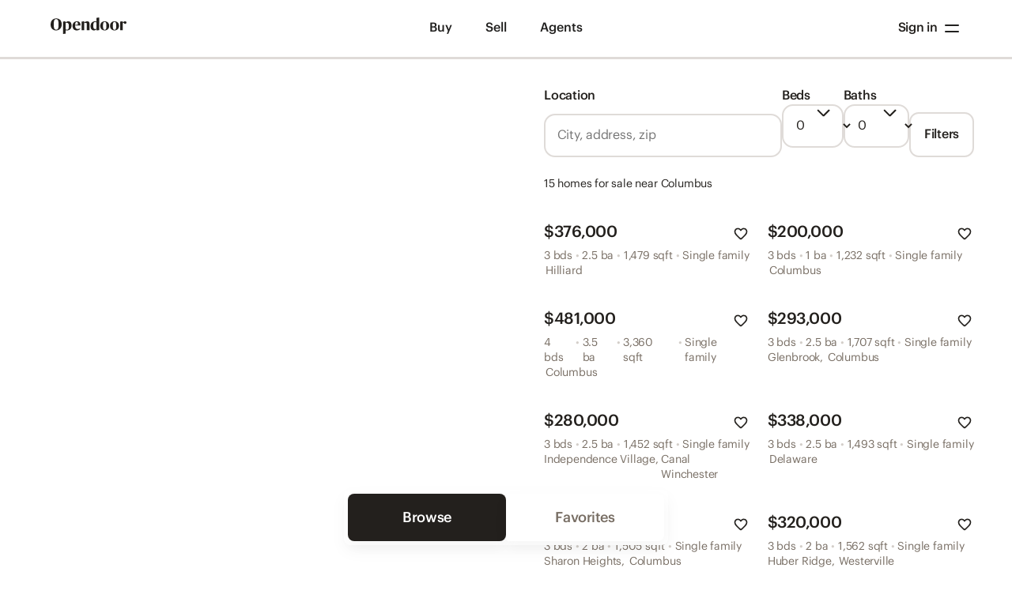

--- FILE ---
content_type: application/javascript
request_url: https://cdn-cosmos.opendoor.com/_next/static/chunks/4746-d8869e2bd51e1f29.js
body_size: 6111
content:
"use strict";(self.webpackChunk_N_E=self.webpackChunk_N_E||[]).push([[4746],{694746:function(e,t,r){r.d(t,{o:function(){return u}});var n=r(626042),o=r(269396),a=r(667294),l=r(945553),i=r(785893),u=(0,a.forwardRef)(function(e,t){return(0,i.jsx)(l.y,(0,o.Z)((0,n.Z)({},e),{ref:t}))})},442831:function(e,t,r){r.d(t,{p:function(){return u}});var n=r(320129),o=r(646523),a=r(76614),l=r(785893),i=n.T.textInput,u=function(e){var t=e.errorText;return t&&"string"==typeof t?(0,l.jsx)(o.x,{testID:"text-input-error-message",children:(0,l.jsx)(a.x,{tag:"span",typography:i.typography.errorText.default,color:i.color.content.errorMessage.default,children:t})}):null}},19018:function(e,t,r){r.d(t,{z:function(){return i}});var n=r(320129),o=r(86872),a=r(856350),l=n.T.textInput,i=(0,o.styled)(o.View,{backgroundColor:l.color.background.default,flexDirection:"row",gap:l.padding.gap.textAndIcon.default,animation:"linear",animateOnly:o.isWeb?["border-color","border-top-color","border-left-color","border-bottom-color","border-right-color"]:["borderColor","borderTopColor","borderLeftColor","borderBottomColor","borderRightColor"],variants:{size:function(e){return{borderRadius:l.cornerRadius[e],paddingVertical:l.padding.topBottom[e],paddingHorizontal:l.padding.leftRight[e],height:e in l.size.height?l.size.height[e]:void 0}},state:function(e){var t,r=(0,a.E)(e,l.color.background.state)?l.color.background.state[e]:l.color.background.default,n=e?l.color.border.state[e]:l.color.border.default;return{backgroundColor:r,borderColor:n,borderWidth:l.borderWidth.default,hoverStyle:e?{}:{borderColor:l.color.border.state.hover},cursor:"inactive"===e?"default":"text"}}}})},403694:function(e,t,r){r.d(t,{A:function(){return s}});var n=r(320129),o=r(856350),a=r(646523),l=r(825689),i=r(76614),u=r(785893),d=n.T.textInput,s=function(e){var t=e.size,r=e.title,n=e.supportText,s=e.id,c=e.required,p=e.state;return(0,l.B)(r),r?(0,u.jsxs)(a.x,{gap:d.padding.gap.titleAndSupport.default,children:[(0,u.jsxs)(i.x,{tag:"label",htmlFor:s,typography:d.typography.fieldTitle[t],color:(0,o.E)(p,d.color.content.fieldTitle.state)?d.color.content.fieldTitle.state[p]:d.color.content.fieldTitle.default,children:[r,c?" *":""]}),!!n&&(0,u.jsx)(i.x,{tag:"span",typography:d.typography.supportText.default,color:(0,o.E)(p,d.color.content.supportText.state)?d.color.content.supportText.state[p]:d.color.content.supportText.default,children:n})]}):null}},945553:function(e,t,r){r.d(t,{y:function(){return W}});var n=r(626042),o=r(269396),a=r(999534),l=r(667294),i=r(320129),u=r(86872),d=r(502888),s=r(785893),c=function(e){var t=e.size,r=void 0===t?24:t,l=e.color,i=void 0===l?"$contentPrimary":l,c=(0,a.Z)(e,["size","color"]),p={};if(r&&(p.width=r,p.height=r),i){var h=(0,u.getToken)(i,"color");p.color=h}var f=(0,n.Z)({viewBox:"0 0 24 24"},c,p);return(0,s.jsx)(d.ny,(0,o.Z)((0,n.Z)({xmlns:"http://www.w3.org/2000/svg",width:24,height:24,fill:"none"},f),{children:(0,s.jsx)(d.y$,{fill:"currentColor",d:"M12.002 15.577q1.7 0 2.887-1.19t1.188-2.89-1.19-2.886-2.89-1.188-2.886 1.19-1.188 2.89 1.19 2.886 2.89 1.188M12 14.2q-1.125 0-1.912-.787A2.6 2.6 0 0 1 9.3 11.5q0-1.125.787-1.912A2.6 2.6 0 0 1 12 8.8q1.125 0 1.912.787.788.788.788 1.913t-.787 1.912A2.6 2.6 0 0 1 12 14.2m0 4.3q-3.157 0-5.776-1.685a12.6 12.6 0 0 1-4.18-4.432 1.8 1.8 0 0 1-.182-.434 1.75 1.75 0 0 1 .182-1.332 12.6 12.6 0 0 1 4.18-4.432Q8.842 4.5 12 4.5t5.776 1.685a12.6 12.6 0 0 1 4.18 4.432q.125.216.182.434a1.75 1.75 0 0 1-.182 1.332 12.6 12.6 0 0 1-4.18 4.432Q15.158 18.5 12 18.5m0-1.5a9.54 9.54 0 0 0 5.188-1.488A9.77 9.77 0 0 0 20.8 11.5a9.77 9.77 0 0 0-3.613-4.012A9.55 9.55 0 0 0 12 6a9.55 9.55 0 0 0-5.188 1.487A9.77 9.77 0 0 0 3.2 11.5a9.77 9.77 0 0 0 3.612 4.012A9.54 9.54 0 0 0 12 17"})}))},p=function(e){var t=e.size,r=void 0===t?24:t,l=e.color,i=void 0===l?"$contentPrimary":l,c=(0,a.Z)(e,["size","color"]),p={};if(r&&(p.width=r,p.height=r),i){var h=(0,u.getToken)(i,"color");p.color=h}var f=(0,n.Z)({viewBox:"0 0 24 24"},c,p);return(0,s.jsx)(d.ny,(0,o.Z)((0,n.Z)({xmlns:"http://www.w3.org/2000/svg",width:24,height:24,fill:"none"},f),{children:(0,s.jsx)(d.y$,{fill:"currentColor",d:"M15.773 12.973 14.65 11.85q.256-1.335-.702-2.277-.957-.943-2.298-.723l-1.123-1.123q.347-.162.716-.233a4 4 0 0 1 .757-.07q1.702 0 2.89 1.187 1.187 1.187 1.187 2.889 0 .388-.066.757a2.7 2.7 0 0 1-.238.716m3.18 3.112L17.85 15.05q.95-.724 1.7-1.613.75-.887 1.25-1.937a9.77 9.77 0 0 0-3.613-4.012A9.55 9.55 0 0 0 12 6q-.725 0-1.412.1-.688.1-1.388.3L8.035 5.235a10.2 10.2 0 0 1 1.945-.556q.99-.18 2.02-.179 3.223 0 5.921 1.675a11.2 11.2 0 0 1 4.15 4.533 1.6 1.6 0 0 1 .19.792q0 .216-.037.409t-.137.383a9.6 9.6 0 0 1-1.333 2.085 11 11 0 0 1-1.8 1.708M12 18.5q-3.158 0-5.788-1.687a12.45 12.45 0 0 1-4.183-4.446 1.4 1.4 0 0 1-.183-.413 1.8 1.8 0 0 1-.057-.454q0-.231.05-.446.05-.216.175-.421.556-1.02 1.263-1.942A9.5 9.5 0 0 1 4.9 7.038L2.642 4.765a.74.74 0 0 1-.204-.53.72.72 0 0 1 .22-.523.72.72 0 0 1 .527-.218q.31 0 .527.218l16.577 16.577q.207.207.22.514a.7.7 0 0 1-.22.54.72.72 0 0 1-.527.217.72.72 0 0 1-.527-.218l-3.52-3.488a9 9 0 0 1-1.818.494q-.934.152-1.897.152M5.954 8.092a9.7 9.7 0 0 0-1.58 1.536A8.8 8.8 0 0 0 3.2 11.5a9.77 9.77 0 0 0 3.613 4.012A9.54 9.54 0 0 0 12 17q.644 0 1.268-.087a8.6 8.6 0 0 0 1.24-.267l-1.266-1.296a2.5 2.5 0 0 1-.606.18 4 4 0 0 1-.636.047q-1.702 0-2.89-1.188-1.187-1.187-1.187-2.889 0-.333.052-.636t.175-.606z"})}))},h=r(910533),f=r(856350),g=r(646523),v=r(302267),x=r(945822),y=r(76614),b=r(749555),m=r(442831),T=r(19018),C=r(403694),w=r(618480),S=r(413250),k=r(45819),z=r(130042),j=r(39863),R=r(716528),Z=r(576833),E=r(872359),q=r(972931),F=r(465620),A=r(903177),I=(e,t)=>{var r=e.selectionEnd,n=e.selectionStart,o=t.start,a=t.end;return o!==n||a!==r},V=(e,t)=>{if(I(e,t)){var r=t.start,n=t.end;try{e.setSelectionRange(r,n||r)}catch(o){}}},B=Object.assign({},S.lG,S.LO,S._T,S.YB,S.Uy,S.hJ,S.E5,S.vr,{autoCapitalize:!0,autoComplete:!0,autoCorrect:!0,autoFocus:!0,defaultValue:!0,disabled:!0,lang:!0,maxLength:!0,onChange:!0,onScroll:!0,placeholder:!0,pointerEvents:!0,readOnly:!0,rows:!0,spellCheck:!0,value:!0,type:!0}),P=e=>(0,k.Z)(e,B),$=null,L=l.forwardRef((e,t)=>{var r,n,o=e.autoCapitalize,a=e.autoComplete,i=e.autoCompleteType,u=e.autoCorrect,d=void 0===u||u,s=e.blurOnSubmit,c=e.caretHidden,p=e.clearTextOnFocus,h=e.dir,f=e.editable,g=e.enterKeyHint,v=e.inputMode,x=e.keyboardType,y=e.multiline,b=void 0!==y&&y,m=e.numberOfLines,T=e.onBlur,C=e.onChange,S=e.onChangeText,k=e.onContentSizeChange,F=e.onFocus,I=e.onKeyPress,B=e.onLayout,L=e.onMoveShouldSetResponder,N=e.onMoveShouldSetResponderCapture,O=e.onResponderEnd,D=e.onResponderGrant,H=e.onResponderMove,W=e.onResponderReject,K=e.onResponderRelease,_=e.onResponderStart,G=e.onResponderTerminate,U=e.onResponderTerminationRequest,Y=e.onScrollShouldSetResponder,Q=e.onScrollShouldSetResponderCapture,J=e.onSelectionChange,X=e.onSelectionChangeShouldSetResponder,ee=e.onSelectionChangeShouldSetResponderCapture,et=e.onStartShouldSetResponder,er=e.onStartShouldSetResponderCapture,en=e.onSubmitEditing,eo=e.placeholderTextColor,ea=e.readOnly,el=e.returnKeyType,ei=e.rows,eu=e.secureTextEntry,ed=void 0!==eu&&eu,es=e.selection,ec=e.selectTextOnFocus,ep=e.showSoftInputOnFocus,eh=e.spellCheck;if(null!=v)n=v,r="email"===v?"email":"tel"===v?"tel":"search"===v?"search":"url"===v?"url":"text";else if(null!=x)switch(x){case"email-address":r="email";break;case"number-pad":case"numeric":n="numeric";break;case"decimal-pad":n="decimal";break;case"phone-pad":r="tel";break;case"search":case"web-search":r="search";break;case"url":r="url";break;default:r="text"}ed&&(r="password");var ef=l.useRef({height:null,width:null}),eg=l.useRef(null),ev=l.useRef(null),ex=l.useRef(!1);l.useEffect(()=>{eg.current&&ev.current&&V(eg.current,ev.current),ex.current=ed},[ed]);var ey=l.useCallback(e=>{if(b&&k&&null!=e){var t=e.scrollHeight,r=e.scrollWidth;(t!==ef.current.height||r!==ef.current.width)&&(ef.current.height=t,ef.current.width=r,k({nativeEvent:{contentSize:{height:ef.current.height,width:ef.current.width}}}))}},[b,k]),eb=l.useMemo(()=>e=>{null!=e&&(e.clear=function(){null!=e&&(e.value="")},e.isFocused=function(){return null!=e&&A.Z.currentlyFocusedField()===e},ey(e))},[ey]);(0,j.Z)(()=>{var e=eg.current;null!=e&&null!=es&&V(e,es),document.activeElement===e&&(A.Z._currentlyFocusedNode=e)},[eg,es]),(0,z.Z)(eg,B),(0,E.Z)(eg,{onMoveShouldSetResponder:L,onMoveShouldSetResponderCapture:N,onResponderEnd:O,onResponderGrant:D,onResponderMove:H,onResponderReject:W,onResponderRelease:K,onResponderStart:_,onResponderTerminate:G,onResponderTerminationRequest:U,onScrollShouldSetResponder:Y,onScrollShouldSetResponderCapture:Q,onSelectionChangeShouldSetResponder:X,onSelectionChangeShouldSetResponderCapture:ee,onStartShouldSetResponder:et,onStartShouldSetResponderCapture:er});var em=(0,q.PE)().direction,eT=P(e);eT.autoCapitalize=void 0===o?"sentences":o,eT.autoComplete=a||i||"on",eT.autoCorrect=d?"on":"off",eT.dir=void 0!==h?h:"auto",eT.enterKeyHint=g||el,eT.inputMode=n,eT.onBlur=function(e){A.Z._currentlyFocusedNode=null,T&&(e.nativeEvent.text=e.target.value,T(e))},eT.onChange=function(e){var t=e.target,r=t.value;e.nativeEvent.text=r,ey(t),C&&C(e),S&&S(r)},eT.onFocus=function(e){var t=e.target;F&&(e.nativeEvent.text=t.value,F(e)),null!=t&&(A.Z._currentlyFocusedNode=t,p&&(t.value=""),ec&&(null!=$&&clearTimeout($),$=setTimeout(()=>{null!=t&&document.activeElement===t&&t.select()},0)))},eT.onKeyDown=function(e){var t=e.target;e.stopPropagation();var r,n=e.nativeEvent,o=n.isComposing||229===n.keyCode;I&&I(e),"Enter"!==e.key||e.shiftKey||o||e.isDefaultPrevented()||((s||!b)&&en&&(e.preventDefault(),n.text=e.target.value,en(e)),(null==s?!b:s)&&null!=t&&setTimeout(()=>t.blur(),0))},eT.onSelect=function(e){try{var t=e.target,r=t.selectionStart,n=t.selectionEnd,o={start:r,end:n};J&&(e.nativeEvent.selection=o,e.nativeEvent.text=e.target.value,J(e)),ex.current===ed&&(ev.current=o)}catch(a){}},eT.readOnly=!0===(void 0!==ea&&ea)||!1===f,eT.rows=b?null!=ei?ei:m:1,eT.spellCheck=null!=eh?eh:d,eT.style=[{"--placeholderTextColor":eo},M.textinput$raw,M.placeholder,e.style,c&&M.caretHidden],eT.type=b?void 0:r,eT.virtualkeyboardpolicy=!1===ep?"manual":"auto";var eC=(0,Z.Z)(eT),ew=(0,R.Z)(eg,eC,eb,t);eT.ref=ew;var eS=null!=e.lang?(0,q.w1)(e.lang):null,ek=e.dir||eS;return(0,w.Z)(b?"textarea":"input",eT,{writingDirection:ek||em})});L.displayName="TextInput",L.State=A.Z;var M=F.Z.create({textinput$raw:{MozAppearance:"textfield",WebkitAppearance:"none",backgroundColor:"transparent",border:"0 solid black",borderRadius:0,boxSizing:"border-box",font:"14px System",margin:0,padding:0,resize:"none"},placeholder:{placeholderTextColor:"var(--placeholderTextColor)"},caretHidden:{caretColor:"transparent"}}),N=i.T.textInput,O=(0,u.styled)(L,{focusable:!0,borderWidth:0,outlineStyle:"none",fontFamily:"$body",placeholderTextColor:N.color.content.placeholderText.default,backgroundColor:"$transparent",boxShadow:u.isWeb?"none":void 0,variants:{size:function(e){return{fontSize:N.typography.valueText[e],fontWeight:N.typography.valueText[e],letterSpacing:N.typography.valueText[e]}}}},{isInput:!0,accept:{placeholderTextColor:"color"}}),D=i.T.textInput,H=function(e){var t=e.size,r=e.state,l=e.children,i=(0,a.Z)(e,["size","state","children"]);return(0,s.jsx)(y.x,(0,o.Z)((0,n.Z)({tag:"span",typography:D.typography.valueText[t],color:(0,f.E)(r,D.color.content.prefixSuffix.state)?D.color.content.prefixSuffix.state[r]:D.color.content.prefixSuffix.default},i),{children:l}))},W=(0,l.forwardRef)(function(e,t){var r,i,d=e.title,h=e.supportText,w=e.id,S=e.name,k=e.value,z=e.prefilledValue,j=e.placeholder,R=e.errorText,Z=e.invalid,E=e.ariaLabel,q=e.ariaLabelledBy,F=e.disabled,A=e.required,I=e.prefix,V=e.suffix,B=e.multiline,P=e.onFocus,$=e.onBlur,L=e.onChangeText,M=e.analyticsName,N=e.trackImpression,W=e.textContentType,_=e.suggestion,G=e.onSuggestion,U=e.frameProps,Y=e.children,Q=(0,a.Z)(e,["title","supportText","id","name","value","prefilledValue","placeholder","errorText","invalid","ariaLabel","ariaLabelledBy","disabled","required","prefix","suffix","multiline","onFocus","onBlur","onChangeText","analyticsName","trackImpression","textContentType","suggestion","onSuggestion","frameProps","children"]),J=(0,u.useProps)(Q),X=J.size,ee=void 0===X?"medium":X,et=(0,a.Z)(J,["size"]),er=(0,l.useState)("password"===W),en=er[0],eo=er[1],ea=(0,b.U0)(w),el=(0,b.Gd)(S),ei=(0,u.useComposedRefs)(t,el),eu=(0,b.N7)(ei),ed=eu.inputRef,es=eu.handleFramePress,ec=(0,b.U1)({disabled:F,errorText:R,invalid:Z,onBlur:$,onFocus:P}),ep=ec.state,eh=ec.handleFocus,ef=ec.handleBlur,eg=(0,l.useMemo)(function(){return K({multiline:B,size:ee})},[B,ee]),ev=(0,l.useState)(null!==(r=null!=k?k:z)&&void 0!==r?r:""),ex=ev[0],ey=ev[1],eb=function(e){ey(e),null==L||L(e)};return(0,s.jsxs)(x.z,{analyticsName:M,trackImpression:N,gap:D.padding.gap.textAndField[ee],eventName:"inputViewEvent",children:[!!d&&(0,s.jsx)(C.A,{size:ee,state:ep,title:d,supportText:h,id:ea,required:A}),(0,s.jsxs)(T.z,(0,o.Z)((0,n.Z)({size:ee,state:ep,onPress:es},U),{flex:B?0:1,overflow:B?"hidden":void 0,children:[(0,s.jsxs)(g.x,{flex:1,flexDirection:"row",alignItems:B?"flex-start":"center",gap:D.padding.gap.prefixValueSuffix.default,children:[!!I&&"string"==typeof I&&(0,s.jsx)(H,{size:ee,state:ep,children:I}),(0,s.jsx)(g.x,{flexShrink:1,flexGrow:1,overflow:B?"hidden":void 0,children:(0,s.jsx)(O,(0,n.Z)({secureTextEntry:en,size:ee,color:(0,f.E)(ep,D.color.content.valueText.state)?D.color.content.valueText.state[ep]:D.color.content.valueText.default,id:ea,value:k,defaultValue:z,placeholder:j,disabled:F,editable:!F,onFocus:eh,onBlur:ef,onChangeText:eb,ref:ed,"aria-invalid":!!R||Z,"aria-required":A,"aria-label":E,"aria-labelledby":q,multiline:B,textContentType:W,scrollEnabled:B},eg,et))}),!!V&&"string"==typeof V&&(0,s.jsxs)(s.Fragment,{children:[(0,s.jsx)(g.x,{opacity:0,children:(0,s.jsx)(H,{size:ee,state:ep,"aria-hidden":!0,children:V})}),(0,s.jsxs)(g.x,{flexDirection:"row",position:"absolute",top:0,left:0,right:0,bottom:0,overflow:"hidden",alignItems:"center",gap:D.padding.gap.prefixValueSuffix.default,"aria-hidden":!0,children:[!!I&&"string"==typeof I&&(0,s.jsx)(H,{size:ee,state:ep,"aria-hidden":!0,children:I}),(0,s.jsx)(y.x,{tag:"span",typography:D.typography.valueText[ee],numberOfLines:1,flexShrink:1,opacity:0,"aria-hidden":!0,children:null!==(i=null!=k?k:z)&&void 0!==i?i:ex}),(0,s.jsx)(H,{size:ee,state:ep,"aria-hidden":!1,children:V})]})]})]}),"password"===W&&(0,s.jsx)(v.K,{"aria-label":"Toggle password visibility",testID:"show-password-toggle",analyticsName:"show-password-toggle",onPress:function(){eo(!en)},children:en?(0,s.jsx)(c,{}):(0,s.jsx)(p,{})}),Y]})),(0,s.jsx)(m.p,{errorText:R}),_?(0,s.jsx)(v.K,{"aria-label":"",analyticsName:"input-suggestion",onPress:G,testID:"input-suggestion",justifyContent:"flex-start",children:(0,s.jsxs)(y.x,{tag:"span",mt:"$4x",color:"$contentAccentBrand",cursor:"pointer",typography:D.typography.supportText.default,children:['Did you mean "',_,'"?']})}):null]})}),K=function(e){var t=e.multiline,r=e.size,n={},o=D.typography.valueText[r];if(u.isIos&&!t){var a,l=null===(a=(0,h.aT)())||void 0===a?void 0:a[o];n.height=l&&"number"!=typeof l?null==l?void 0:l.val:void 0}else n.lineHeight=o;if(t){var d=(0,u.getTokenValue)(i.T.textInput.text.row.multiline.default,"text");n.numberOfLines=d,n.textAlignVertical="top",n.lineHeight=o}return n}},825689:function(e,t,r){r.d(t,{B:function(){return a},F:function(){return o}});var n=r(667294),o=(0,n.createContext)({}),a=function(e){if(!(0,n.useContext)(o).inputId&&!e)throw Error("Tried to render an input element without an accessible label. Please check that all input components have a non-empty `title` prop.")}},910533:function(e,t,r){r.d(t,{Pp:function(){return l},Yp:function(){return u},Yw:function(){return i},aT:function(){return a}});var n=r(86872),o=function(){var e=arguments.length>0&&void 0!==arguments[0]?arguments[0]:"$body";return(0,n.getConfig)().fontsParsed[e]},a=function(){var e=arguments.length>0&&void 0!==arguments[0]?arguments[0]:"$body";return o(e).lineHeight},l=function(e,t){var r,a=arguments.length>2&&void 0!==arguments[2]?arguments[2]:"$body";return(0,n.getVariableVariable)(null===(r=o(a)[t])||void 0===r?void 0:r[e])},i=function(){var e,t,r=arguments.length>0&&void 0!==arguments[0]?arguments[0]:"400",a=arguments.length>1&&void 0!==arguments[1]?arguments[1]:"$body",l=arguments.length>2&&void 0!==arguments[2]?arguments[2]:n.isWeb;if(l){var i=o(a).family;return(0,n.getVariableValue)(i)}var u=null===(e=o(a).face)||void 0===e?void 0:null===(t=e[r])||void 0===t?void 0:t.normal;return(0,n.getVariableValue)(u)},u=function(e,t){var r,a=arguments.length>2&&void 0!==arguments[2]?arguments[2]:"$body",l=null===(r=o(a)[t])||void 0===r?void 0:r[e];return(0,n.getVariableValue)(l)}}}]);
//# sourceMappingURL=4746-d8869e2bd51e1f29.js.map

--- FILE ---
content_type: application/javascript
request_url: https://cdn-cosmos.opendoor.com/_next/static/chunks/5662-599753df4c12f63c.js
body_size: 3697
content:
"use strict";(self.webpackChunk_N_E=self.webpackChunk_N_E||[]).push([[5662],{755662:function(n,e,t){t.d(e,{rB:function(){return x}}),t(382526),t(141817),t(932165),t(696649),t(57327),t(489554),t(491038),t(682772),t(66992),t(747042),t(396078),t(968309),t(209653),t(319601),t(833321),t(369070),t(438880),t(749337),t(447941),t(241539),t(974916),t(477601),t(339714),t(978783),t(454747),t(333948);var l=t(667294),o=t(624614),i=t(573298),r=t(4796),c=t(726029),a=t(593298),u=t(208013),s=t(298352),m=t(848189),d=t(549154);function p(n){return(p="function"==typeof Symbol&&"symbol"==typeof Symbol.iterator?function(n){return typeof n}:function(n){return n&&"function"==typeof Symbol&&n.constructor===Symbol&&n!==Symbol.prototype?"symbol":typeof n})(n)}var f=["analyticsName","title","children","startExpanded","justifyContent","noPadding","wrapText","expandOnFocus","panelId","onOpen","onToggle","variant","onMouseEnter","maxHeight","hasUnderline","hasBorder","paddingInline"],b=["isOpen","panelId"],y=["panelId","isOpen","maxHeight","onContentFocus"];function v(){var n="/__w/code/code/js/packages/bricks/src/core/List/AccordionListItem.tsx",e=Function("return this")(),t="__coverage__",l=e[t]||(e[t]={});l[n]&&"27631e4619d4d9529b7ac93d1343d7964c3ee85b"===l[n].hash||(l[n]={path:"/__w/code/code/js/packages/bricks/src/core/List/AccordionListItem.tsx",statementMap:{0:{start:{line:74,column:33},end:{line:165,column:1}},1:{start:{line:103,column:32},end:{line:103,column:64}},2:{start:{line:104,column:34},end:{line:104,column:56}},3:{start:{line:105,column:19},end:{line:116,column:6}},4:{start:{line:122,column:24},end:{line:135,column:58}},5:{start:{line:123,column:6},end:{line:125,column:7}},6:{start:{line:124,column:8},end:{line:124,column:17}},7:{start:{line:126,column:6},end:{line:126,column:29}},8:{start:{line:127,column:6},end:{line:132,column:7}},9:{start:{line:128,column:8},end:{line:131,column:11}},10:{start:{line:133,column:6},end:{line:133,column:45}},11:{start:{line:133,column:32},end:{line:133,column:43}},12:{start:{line:137,column:4},end:{line:163,column:6}},13:{start:{line:153,column:12},end:{line:153,column:56}},14:{start:{line:175,column:63},end:{line:194,column:1}},15:{start:{line:176,column:17},end:{line:176,column:64}},16:{start:{line:177,column:2},end:{line:193,column:4}},17:{start:{line:197,column:71},end:{line:205,column:1}},18:{start:{line:198,column:17},end:{line:198,column:64}},19:{start:{line:200,column:2},end:{line:204,column:4}},20:{start:{line:210,column:4},end:{line:228,column:1}},21:{start:{line:211,column:17},end:{line:214,column:4}},22:{start:{line:215,column:2},end:{line:227,column:4}},23:{start:{line:224,column:21},end:{line:224,column:61}}},fnMap:{0:{name:"(anonymous_0)",decl:{start:{line:75,column:2},end:{line:75,column:3}},loc:{start:{line:102,column:7},end:{line:164,column:3}},line:102},1:{name:"(anonymous_1)",decl:{start:{line:122,column:36},end:{line:122,column:37}},loc:{start:{line:122,column:42},end:{line:135,column:5}},line:122},2:{name:"(anonymous_2)",decl:{start:{line:133,column:16},end:{line:133,column:17}},loc:{start:{line:133,column:32},end:{line:133,column:43}},line:133},3:{name:"(anonymous_3)",decl:{start:{line:152,column:26},end:{line:152,column:27}},loc:{start:{line:152,column:47},end:{line:154,column:11}},line:152},4:{name:"(anonymous_4)",decl:{start:{line:175,column:63},end:{line:175,column:64}},loc:{start:{line:175,column:98},end:{line:194,column:1}},line:175},5:{name:"(anonymous_5)",decl:{start:{line:197,column:71},end:{line:197,column:72}},loc:{start:{line:197,column:82},end:{line:205,column:1}},line:197},6:{name:"(anonymous_6)",decl:{start:{line:210,column:4},end:{line:210,column:5}},loc:{start:{line:210,column:66},end:{line:228,column:1}},line:210},7:{name:"(anonymous_7)",decl:{start:{line:224,column:15},end:{line:224,column:16}},loc:{start:{line:224,column:21},end:{line:224,column:61}},line:224}},branchMap:{0:{loc:{start:{line:80,column:6},end:{line:80,column:27}},type:"default-arg",locations:[{start:{line:80,column:22},end:{line:80,column:27}}],line:80},1:{loc:{start:{line:82,column:6},end:{line:82,column:23}},type:"default-arg",locations:[{start:{line:82,column:18},end:{line:82,column:23}}],line:82},2:{loc:{start:{line:83,column:6},end:{line:83,column:21}},type:"default-arg",locations:[{start:{line:83,column:17},end:{line:83,column:21}}],line:83},3:{loc:{start:{line:84,column:6},end:{line:84,column:27}},type:"default-arg",locations:[{start:{line:84,column:22},end:{line:84,column:27}}],line:84},4:{loc:{start:{line:107,column:15},end:{line:107,column:32}},type:"cond-expr",locations:[{start:{line:107,column:27},end:{line:107,column:28}},{start:{line:107,column:31},end:{line:107,column:32}}],line:107},5:{loc:{start:{line:111,column:18},end:{line:111,column:48}},type:"cond-expr",locations:[{start:{line:111,column:29},end:{line:111,column:37}},{start:{line:111,column:40},end:{line:111,column:48}}],line:111},6:{loc:{start:{line:123,column:6},end:{line:125,column:7}},type:"if",locations:[{start:{line:123,column:6},end:{line:125,column:7}},{start:{line:void 0,column:void 0},end:{line:void 0,column:void 0}}],line:123},7:{loc:{start:{line:123,column:10},end:{line:123,column:27}},type:"binary-expr",locations:[{start:{line:123,column:10},end:{line:123,column:16}},{start:{line:123,column:20},end:{line:123,column:27}}],line:123},8:{loc:{start:{line:126,column:6},end:{line:126,column:28}},type:"binary-expr",locations:[{start:{line:126,column:6},end:{line:126,column:14}},{start:{line:126,column:18},end:{line:126,column:28}}],line:126},9:{loc:{start:{line:127,column:6},end:{line:132,column:7}},type:"if",locations:[{start:{line:127,column:6},end:{line:132,column:7}},{start:{line:void 0,column:void 0},end:{line:void 0,column:void 0}}],line:127},10:{loc:{start:{line:145,column:11},end:{line:145,column:88}},type:"cond-expr",locations:[{start:{line:145,column:39},end:{line:145,column:80}},{start:{line:145,column:83},end:{line:145,column:88}}],line:145},11:{loc:{start:{line:153,column:12},end:{line:153,column:55}},type:"binary-expr",locations:[{start:{line:153,column:12},end:{line:153,column:25}},{start:{line:153,column:29},end:{line:153,column:36}},{start:{line:153,column:40},end:{line:153,column:55}}],line:153},12:{loc:{start:{line:156,column:11},end:{line:160,column:11}},type:"cond-expr",locations:[{start:{line:157,column:12},end:{line:157,column:59}},{start:{line:159,column:12},end:{line:159,column:20}}],line:156},13:{loc:{start:{line:224,column:21},end:{line:224,column:61}},type:"binary-expr",locations:[{start:{line:224,column:21},end:{line:224,column:35}},{start:{line:224,column:39},end:{line:224,column:61}}],line:224}},s:{0:0,1:0,2:0,3:0,4:0,5:0,6:0,7:0,8:0,9:0,10:0,11:0,12:0,13:0,14:0,15:0,16:0,17:0,18:0,19:0,20:0,21:0,22:0,23:0},f:{0:0,1:0,2:0,3:0,4:0,5:0,6:0,7:0},b:{0:[0],1:[0],2:[0],3:[0],4:[0,0],5:[0,0],6:[0,0],7:[0,0],8:[0,0],9:[0,0],10:[0,0],11:[0,0,0],12:[0,0],13:[0,0]},_coverageSchema:"1a1c01bbd47fc00a2c39e90264f33305004495a9",hash:"27631e4619d4d9529b7ac93d1343d7964c3ee85b"});var o=l[n];return v=function(){return o},o}function g(){return(g=Object.assign?Object.assign.bind():function(n){for(var e=1;e<arguments.length;e++){var t=arguments[e];for(var l in t)Object.prototype.hasOwnProperty.call(t,l)&&(n[l]=t[l])}return n}).apply(this,arguments)}function h(n,e){var t=Object.keys(n);if(Object.getOwnPropertySymbols){var l=Object.getOwnPropertySymbols(n);e&&(l=l.filter(function(e){return Object.getOwnPropertyDescriptor(n,e).enumerable})),t.push.apply(t,l)}return t}function O(n,e,t){var l,o;return(l=e,o=function(n,e){if("object"!=p(n)||!n)return n;var t=n[Symbol.toPrimitive];if(void 0!==t){var l=t.call(n,e||"default");if("object"!=p(l))return l;throw TypeError("@@toPrimitive must return a primitive value.")}return("string"===e?String:Number)(n)}(l,"string"),(e="symbol"==p(o)?o:String(o))in n)?Object.defineProperty(n,e,{value:t,enumerable:!0,configurable:!0,writable:!0}):n[e]=t,n}function j(n,e){(null==e||e>n.length)&&(e=n.length);for(var t=0,l=Array(e);t<e;t++)l[t]=n[t];return l}function _(n,e){if(null==n)return{};var t,l,o=function(n,e){if(null==n)return{};var t,l,o={},i=Object.keys(n);for(l=0;l<i.length;l++)t=i[l],e.indexOf(t)>=0||(o[t]=n[t]);return o}(n,e);if(Object.getOwnPropertySymbols){var i=Object.getOwnPropertySymbols(n);for(l=0;l<i.length;l++)t=i[l],!(e.indexOf(t)>=0)&&Object.prototype.propertyIsEnumerable.call(n,t)&&(o[t]=n[t])}return o}v();var x=(v().s[0]++,(0,o.Gp)(function(n,e){var t,o,c=n.analyticsName,a=n.title,u=n.children,d=n.startExpanded,p=void 0===d?(v().b[0][0]++,!1):d,b=n.justifyContent,y=n.noPadding,g=void 0===y?(v().b[1][0]++,!1):y,x=n.wrapText,S=void 0===x?(v().b[2][0]++,!0):x,C=n.expandOnFocus,P=void 0===C?(v().b[3][0]++,!1):C,k=n.panelId,A=n.onOpen,H=n.onToggle,L=n.variant,N=(n.onMouseEnter,n.maxHeight),F=n.hasUnderline,T=n.hasBorder,M=n.paddingInline,Z=_(n,f);v().f[0]++;var B=(v().s[1]++,function(n){if(Array.isArray(n))return n}(t=(0,l.useState)(p))||function(n,e){var t=null==n?null:"undefined"!=typeof Symbol&&n[Symbol.iterator]||n["@@iterator"];if(null!=t){var l,o,i,r,c=[],a=!0,u=!1;try{if(i=(t=t.call(n)).next,0===e){if(Object(t)!==t)return;a=!1}else for(;!(a=(l=i.call(t)).done)&&(c.push(l.value),c.length!==e);a=!0);}catch(s){u=!0,o=s}finally{try{if(!a&&null!=t.return&&(r=t.return(),Object(r)!==r))return}finally{if(u)throw o}}return c}}(t,2)||function(n,e){if(n){if("string"==typeof n)return j(n,e);var t=Object.prototype.toString.call(n).slice(8,-1);if("Object"===t&&n.constructor&&(t=n.constructor.name),"Map"===t||"Set"===t)return Array.from(n);if("Arguments"===t||/^(?:Ui|I)nt(?:8|16|32)(?:Clamped)?Array$/.test(t))return j(n,e)}}(t,2)||function(){throw TypeError("Invalid attempt to destructure non-iterable instance.\nIn order to be iterable, non-array objects must have a [Symbol.iterator]() method.")}()),D=B[0],U=B[1],z=(v().s[2]++,(0,s.r)()).trackJourneyEvent,G=(v().s[3]++,(0,m.jC)("AccordionListItem",function(n){for(var e=1;e<arguments.length;e++){var t=null!=arguments[e]?arguments[e]:{};e%2?h(Object(t),!0).forEach(function(e){O(n,e,t[e])}):Object.getOwnPropertyDescriptors?Object.defineProperties(n,Object.getOwnPropertyDescriptors(t)):h(Object(t)).forEach(function(e){Object.defineProperty(n,e,Object.getOwnPropertyDescriptor(t,e))})}return n}({variant:L,padding:g?(v().b[4][0]++,0):(v().b[4][1]++,7),paddingInline:M,justifyContent:b,isOpen:D,whiteSpace:S?(v().b[5][0]++,"normal"):(v().b[5][1]++,"nowrap"),maxHeight:N,hasBorder:T,hasUnderline:F},Z))),J=(v().s[4]++,(0,l.useCallback)(function(){v().f[1]++,v().s[5]++,(v().b[7][0]++,A&&(v().b[7][1]++,!D))?(v().b[6][0]++,v().s[6]++,A()):v().b[6][1]++,v().s[7]++,v().b[8][0]++,H&&(v().b[8][1]++,H()),v().s[8]++,c?(v().b[9][0]++,v().s[9]++,z("platform","accordionClickEvent",{targetName:c,accordionName:k})):v().b[9][1]++,v().s[10]++,U(function(n){return v().f[2]++,v().s[11]++,!n})},[A,D,H,c,k]));return v().s[12]++,l.createElement(i.H,{__css:G.listItem,"data-testid":"accordion-list-item",ref:e},l.createElement(E,{isOpen:D,panelId:k,justifyContent:b,onClick:J},"string"==typeof a?(v().b[10][0]++,l.createElement(r.Z,{__css:G.title},a)):(v().b[10][1]++,a),l.createElement(w,{isOpen:D,justifyContent:b})),l.createElement(I,{isOpen:D,panelId:k,maxHeight:N,onContentFocus:function(n){v().f[3]++,v().s[13]++,v().b[11][0]++,P&&(v().b[11][1]++,!n)&&(v().b[11][2]++,U(!0))}},"string"==typeof u?(v().b[12][0]++,l.createElement(r.Z,{__css:G.bodyText},u)):(v().b[12][1]++,u)))}));v().s[14]++;var E=function(n){var e=n.isOpen,t=n.panelId,o=_(n,b);v().f[4]++;var i=(v().s[15]++,(0,m.jC)("AccordionListItem",o));return v().s[16]++,l.createElement(c.ZP,g({variant:"ghost",__css:i.button,"data-testid":"".concat(t,"-accordion-button"),analyticsName:"","aria-label":null,"aria-controls":t,"aria-expanded":e},o))};v().s[17]++;var w=function(n){v().f[5]++;var e=(v().s[18]++,(0,m.jC)("AccordionListItem",n));return v().s[19]++,l.createElement(a.Z,{__css:e.iconContainer},l.createElement(d.Z,{name:"chevron-down",color:"neutrals100",size:16}))};v().s[20]++;var I=function(n){var e=n.panelId,t=n.isOpen,o=n.maxHeight,i=n.onContentFocus,r=_(n,y);v().f[6]++;var c=(v().s[21]++,(0,m.jC)("AccordionListItem",{isOpen:t,maxHeight:o}));return v().s[22]++,l.createElement(u.Z,g({__css:c.panel,"data-testid":"accordion-panel","aria-hidden":!t,id:e,onFocus:function(){return v().f[7]++,v().s[23]++,v().b[13][0]++,i&&(v().b[13][1]++,i(t))}},r))}}}]);
//# sourceMappingURL=5662-599753df4c12f63c.js.map

--- FILE ---
content_type: application/javascript
request_url: https://cdn-cosmos.opendoor.com/_next/static/chunks/5261-42d81bd1c992735c.js
body_size: 4078
content:
"use strict";(self.webpackChunk_N_E=self.webpackChunk_N_E||[]).push([[5261],{950379:function(e,t,r){r.d(t,{Z:function(){return k}});var n=r(626042),o=r(269396),i=r(999534),a=r(667294),s=r(953089),l=r(320129),c=r(86872),d=r(594030),u=r(275425),h=r(247533),f=r(365910),p=r(682375),b=r(785893);let g=e=>{let{control:t,checked:r,bubbles:n=!0,...o}=e,i=a.useRef(null),s=(0,p.D)(r);return a.useEffect(()=>{let e=i.current,t=window.HTMLInputElement.prototype,o=Object.getOwnPropertyDescriptor(t,"checked").set;if(s!==r&&o){let a=new Event("click",{bubbles:n});o.call(e,r),e.dispatchEvent(a)}},[s,r,n]),(0,b.jsx)("input",{type:"checkbox","aria-hidden":!0,defaultChecked:r,...o,tabIndex:-1,ref:i,style:{...e.style,position:"absolute",pointerEvents:"none",opacity:0,margin:0}})};var v=r(76614),m=l.T.toggle,y=(0,c.styled)(c.View,{tag:"button",type:"button",padding:0,flexDirection:"row",alignSelf:"flex-start",backgroundColor:m.color.background.element.toggle.default,cursor:"pointer",borderStyle:"solid",borderWidth:m.borderWidth.element.state.default,borderColor:m.color.border.element.toggle.state.default,outlineStyle:"none",borderRadius:m.cornerRadius.element.toggle.large,animation:"accelerateDecelerateFastest",animateOnly:c.isWeb?["background-color","border-color"]:["backgroundColor","borderColor"],focusVisibleStyle:{borderColor:m.color.border.element.toggle.state.focused},variants:{frameSize:function(e){return{height:m.size.element.onOff[e]}},hasError:{true:{borderColor:m.color.border.element.toggle.state.error,"aria-invalid":!0}},disabled:{true:{cursor:"not-allowed",pointerEvents:"none"}},embedded:{true:{maxWidth:80},false:{minWidth:320}}}}),w=(0,c.styled)(c.View,{alignItems:"center",justifyContent:"center",variants:{frameSize:function(e){return{width:140,height:m.size.element.onOff[e],borderRadius:m.cornerRadius.element.toggle.large}},embedded:{true:{maxWidth:40},false:{minWidth:140}}}}),C=(0,c.styled)(c.View,{backgroundColor:m.color.background.element.toggle.on,variants:{frameSize:function(e){return{height:m.size.element.onOff[e],borderRadius:m.cornerRadius.element.toggle.large}},embedded:{true:{maxWidth:80},false:{minWidth:140}},hasError:{true:{backgroundColor:m.color.background.element.toggle.state.errorOn}},disabled:{true:{backgroundColor:m.color.background.element.toggle.state.inactiveOn}}}}),k=(0,a.forwardRef)(function(e,t){var r=e.leftIcon,l=e.rightIcon,c=e.size,p=e.hasError,k=e.leftLabel,V=e.rightLabel,x=e.isEmbeddedInTextInput,I=(0,i.Z)(e,["leftIcon","rightIcon","size","hasError","leftLabel","rightLabel","isEmbeddedInTextInput"]),S=(0,a.useState)(I.defaultChecked||!1),O=S[0],_=function(e,[t,r],n){var o;let{disabled:i,name:s,value:l,required:c}=e,p=a.useRef(!1),[v,m]=a.useState(null),y=(0,d.ex)(n,m),w=!!u.$L&&(!v||!!v.closest("form")),C=(0,f.t0)(v),k=e["aria-labelledby"]||e.labeledBy||C;return{switchProps:{role:"switch","aria-checked":t,...u.$L?{tabIndex:i?void 0:0,"data-state":t?"checked":"unchecked","data-disabled":i?"":void 0,disabled:i}:{},...e,"aria-labelledby":k,onPress:(0,h.Mj)(e.onPress,e=>{r(e=>!e),u.$L&&w&&(p.current=e.isPropagationStopped(),p.current||e.stopPropagation())})},switchRef:y,bubbleInput:u.$L&&w?(0,b.jsx)(g,{control:v,bubbles:!p.current,name:s,value:l,checked:t,required:c,disabled:i,style:{transform:"translateX(-100%)"}}):null}}(I,[O,S[1]],t),E=_.switchProps,j=_.switchRef,R=_.bubbleInput,z=E.onCheckedChange,L=(0,i.Z)(E,["onCheckedChange"]);(0,a.useEffect)(function(){null==z||z(O)},[O]);var M=(0,a.useRef)(new s.Z.Value(O?1:0));(0,a.useEffect)(function(){s.Z.timing(M.current,{toValue:O?1:0,duration:80,useNativeDriver:!0}).start()},[O]);var N=(0,a.useCallback)(function(e){return I.disabled?e?m.color.content.element.toggle.state.inactiveOn:m.color.content.element.toggle.state.inactiveOff:p&&!e?m.color.content.element.toggle.state.error:e?m.color.content.element.toggle.on:m.color.content.element.toggle.off},[I.disabled,p]),W=(0,a.useState)(0),P=W[0],Z=W[1],$=(0,a.useState)(0),D=$[0],A=$[1];return(0,b.jsxs)(b.Fragment,{children:[(0,b.jsxs)(y,(0,o.Z)((0,n.Z)({ref:j},L),{disabled:!!E.disabled,frameSize:c,hasError:p,embedded:x,children:[(0,b.jsx)(s.Z.View,{style:[{position:"absolute",width:O?D:P,transform:[{translateX:M.current.interpolate({inputRange:[0,1],outputRange:[0,P]})}]}],children:(0,b.jsx)(C,{frameSize:c,hasError:p,disabled:I.disabled,embedded:x})}),(0,b.jsx)(w,{frameSize:c,embedded:x,onLayout:function(e){return Z(e.nativeEvent.layout.width)},paddingHorizontal:k?"$9x":"$4x",children:V?(0,b.jsx)(v.x,{tag:"span",typography:"small"===c?m.typography.element.smallSize:m.typography.element.mediumSize,color:N(!O),children:k}):(null==r?void 0:r.Component)&&(0,b.jsx)(r.Component,{"aria-label":r.label,color:N(!O)})}),(0,b.jsx)(w,{frameSize:c,embedded:x,onLayout:function(e){return A(e.nativeEvent.layout.width)},paddingHorizontal:V?"$9x":"$4x",children:V?(0,b.jsx)(v.x,{tag:"span",typography:"small"===c?m.typography.element.smallSize:m.typography.element.mediumSize,color:N(O),children:V}):(null==l?void 0:l.Component)&&(0,b.jsx)(l.Component,{"aria-label":l.label,color:N(O)})})]})),R]})})},470131:function(e,t,r){r.d(t,{N7:function(){return d},YD:function(){return p}});var n=r(667294);function o(){return(o=Object.assign||function(e){for(var t=1;t<arguments.length;t++){var r=arguments[t];for(var n in r)Object.prototype.hasOwnProperty.call(r,n)&&(e[n]=r[n])}return e}).apply(this,arguments)}function i(e,t){return(i=Object.setPrototypeOf||function(e,t){return e.__proto__=t,e})(e,t)}var a=new Map,s=new WeakMap,l=0,c=void 0;function d(e,t,r,n){if(void 0===r&&(r={}),void 0===n&&(n=c),void 0===window.IntersectionObserver&&void 0!==n){var o=e.getBoundingClientRect();return t(n,{isIntersecting:n,target:e,intersectionRatio:"number"==typeof r.threshold?r.threshold:0,time:0,boundingClientRect:o,intersectionRect:o,rootBounds:o}),function(){}}var i=function(e){var t,r=Object.keys(e).sort().filter(function(t){return void 0!==e[t]}).map(function(t){var r;return t+"_"+("root"===t?(r=e.root)?(s.has(r)||(l+=1,s.set(r,l.toString())),s.get(r)):"0":e[t])}).toString(),n=a.get(r);if(!n){var o,i=new Map,c=new IntersectionObserver(function(t){t.forEach(function(t){var r,n=t.isIntersecting&&o.some(function(e){return t.intersectionRatio>=e});e.trackVisibility&&void 0===t.isVisible&&(t.isVisible=n),null==(r=i.get(t.target))||r.forEach(function(e){e(n,t)})})},e);o=c.thresholds||(Array.isArray(e.threshold)?e.threshold:[e.threshold||0]),n={id:r,observer:c,elements:i},a.set(r,n)}return n}(r),d=i.id,u=i.observer,h=i.elements,f=h.get(e)||[];return h.has(e)||h.set(e,f),f.push(t),u.observe(e),function(){f.splice(f.indexOf(t),1),0===f.length&&(h.delete(e),u.unobserve(e)),0===h.size&&(u.disconnect(),a.delete(d))}}var u=["children","as","triggerOnce","threshold","root","rootMargin","onChange","skip","trackVisibility","delay","initialInView","fallbackInView"];function h(e){return"function"!=typeof e.children}var f=function(e){function t(t){var r;return(r=e.call(this,t)||this).node=null,r._unobserveCb=null,r.handleNode=function(e){!r.node||(r.unobserve(),e||r.props.triggerOnce||r.props.skip||r.setState({inView:!!r.props.initialInView,entry:void 0})),r.node=e||null,r.observeNode()},r.handleChange=function(e,t){e&&r.props.triggerOnce&&r.unobserve(),h(r.props)||r.setState({inView:e,entry:t}),r.props.onChange&&r.props.onChange(e,t)},r.state={inView:!!t.initialInView,entry:void 0},r}r=t,a=e,r.prototype=Object.create(a.prototype),r.prototype.constructor=r,i(r,a);var r,a,s=t.prototype;return s.componentDidUpdate=function(e){(e.rootMargin!==this.props.rootMargin||e.root!==this.props.root||e.threshold!==this.props.threshold||e.skip!==this.props.skip||e.trackVisibility!==this.props.trackVisibility||e.delay!==this.props.delay)&&(this.unobserve(),this.observeNode())},s.componentWillUnmount=function(){this.unobserve(),this.node=null},s.observeNode=function(){if(this.node&&!this.props.skip){var e=this.props,t=e.threshold,r=e.root,n=e.rootMargin,o=e.trackVisibility,i=e.delay,a=e.fallbackInView;this._unobserveCb=d(this.node,this.handleChange,{threshold:t,root:r,rootMargin:n,trackVisibility:o,delay:i},a)}},s.unobserve=function(){this._unobserveCb&&(this._unobserveCb(),this._unobserveCb=null)},s.render=function(){if(!h(this.props)){var e=this.state,t=e.inView,r=e.entry;return this.props.children({inView:t,entry:r,ref:this.handleNode})}var i=this.props,a=i.children,s=i.as,l=function(e,t){if(null==e)return{};var r,n,o={},i=Object.keys(e);for(n=0;n<i.length;n++)r=i[n],t.indexOf(r)>=0||(o[r]=e[r]);return o}(i,u);return n.createElement(s||"div",o({ref:this.handleNode},l),a)},t}(n.Component);function p(e){var t=void 0===e?{}:e,r=t.threshold,o=t.delay,i=t.trackVisibility,a=t.rootMargin,s=t.root,l=t.triggerOnce,c=t.skip,u=t.initialInView,h=t.fallbackInView,f=n.useRef(),p=n.useState({inView:!!u}),b=p[0],g=p[1],v=n.useCallback(function(e){void 0!==f.current&&(f.current(),f.current=void 0),!c&&e&&(f.current=d(e,function(e,t){g({inView:e,entry:t}),t.isIntersecting&&l&&f.current&&(f.current(),f.current=void 0)},{root:s,rootMargin:a,threshold:r,trackVisibility:i,delay:o},h))},[Array.isArray(r)?r.toString():r,s,a,l,c,i,h,o]);(0,n.useEffect)(function(){f.current||!b.entry||l||c||g({inView:!!u})});var m=[v,b.inView,b.entry];return m.ref=m[0],m.inView=m[1],m.entry=m[2],m}f.displayName="InView",f.defaultProps={threshold:0,triggerOnce:!1,initialInView:!1}},931584:function(e,t){function r(){var e="/__w/code/code/js/packages/bricks/src/core/Icon/SpritesheetIcons/ChevronLeft.tsx",t=Function("return this")(),n="__coverage__",o=t[n]||(t[n]={});o[e]&&"632e5e0c3812891ff86b9e96289f50601a68a834"===o[e].hash||(o[e]={path:"/__w/code/code/js/packages/bricks/src/core/Icon/SpritesheetIcons/ChevronLeft.tsx",statementMap:{0:{start:{line:1,column:52},end:{line:4,column:1}}},fnMap:{},branchMap:{},s:{0:0},f:{},b:{},_coverageSchema:"1a1c01bbd47fc00a2c39e90264f33305004495a9",hash:"632e5e0c3812891ff86b9e96289f50601a68a834"});var i=o[e];return r=function(){return i},i}r();var n=(r().s[0]++,{name:"chevron-left",svg:'<path xmlns="http://www.w3.org/2000/svg" id="arrow_back_ios" d="M8.09035 12L15.623 19.5327C15.8218 19.7314 15.9186 19.9654 15.9134 20.2346C15.9083 20.5038 15.8064 20.7378 15.6076 20.9365C15.4089 21.1352 15.175 21.2346 14.9058 21.2346C14.6365 21.2346 14.4026 21.1352 14.2039 20.9365L6.5327 13.2808C6.3519 13.1 6.21792 12.8974 6.13075 12.6731C6.04358 12.4487 6 12.2244 6 12C6 11.7757 6.04358 11.5513 6.13075 11.3269C6.21793 11.1026 6.35192 10.9 6.5327 10.7193L14.2039 3.0481C14.4026 2.84938 14.6391 2.75258 14.9135 2.7577C15.1878 2.76283 15.4243 2.86476 15.623 3.06348C15.8218 3.26219 15.9211 3.49616 15.9211 3.76538C15.9211 4.03461 15.8218 4.26858 15.623 4.4673L8.09035 12Z" fill="currentColor"/>'});t.Z=n}}]);
//# sourceMappingURL=5261-42d81bd1c992735c.js.map

--- FILE ---
content_type: application/javascript
request_url: https://cdn-cosmos.opendoor.com/_next/static/chunks/3834-777a5379057255c6.js
body_size: 15187
content:
"use strict";(self.webpackChunk_N_E=self.webpackChunk_N_E||[]).push([[3834,5772],{585733:function(e,t,n){n.d(t,{f:function(){return s}});var r=n(147568),i=n(197582),a=n(667294),o=n(505152),l=n.n(o),s=function(e){var t,n,o=l()(function(){return e().then(function(e){return function(t){var n=t.inputProps,r=t.loaderProps,i=t.context;return a.createElement(a.Fragment,null,e.default.render(n,r,i))}})},{ssr:!1});return{render:function(e,t,n){return a.createElement(o,{inputProps:e,loaderProps:t,context:n})},loader:(t=(0,r.Z)(function(t,n,r){var a;return(0,i.__generator)(this,function(i){switch(i.label){case 0:return[4,e()];case 1:if((a=i.sent()).default.loader)return[2,a.default.loader(t,n,r)];return[2,null]}})}),function(e,n,r){return t.apply(this,arguments)})}}},355961:function(e,t,n){var r=n(46233),i=n(950069),a=n(585733),o=(0,a.f)(function(){return n.e(8381).then(n.bind(n,998381))}),l=(0,a.f)(function(){return n.e(8190).then(n.bind(n,128190))}),s=(0,a.f)(function(){return Promise.all([n.e(8111),n.e(6881),n.e(5776)]).then(n.bind(n,725776))}),d=(0,a.f)(function(){return n.e(7779).then(n.bind(n,497779))}),u=(0,a.f)(function(){return n.e(7128).then(n.bind(n,267128))}),c=(0,a.f)(function(){return n.e(7712).then(n.bind(n,707712))}),p=(0,a.f)(function(){return Promise.all([n.e(6245),n.e(9734)]).then(n.bind(n,999734))}),f=(0,a.f)(function(){return n.e(1375).then(n.bind(n,811375))}),h=(0,a.f)(function(){return n.e(6536).then(n.bind(n,946536))}),m=(0,a.f)(function(){return n.e(747).then(n.bind(n,550747))}),g=(0,a.f)(function(){return n.e(8204).then(n.bind(n,178204))}),v=(0,a.f)(function(){return n.e(9658).then(n.bind(n,859658))}),y=(0,a.f)(function(){return n.e(808).then(n.bind(n,410808))}),x=(0,a.f)(function(){return n.e(687).then(n.bind(n,660687))}),b=(0,a.f)(function(){return n.e(9918).then(n.bind(n,829918))}),w=(0,a.f)(function(){return n.e(536).then(n.bind(n,10536))}),Z=(0,a.f)(function(){return n.e(1344).then(n.bind(n,211344))}),C=(0,a.f)(function(){return n.e(5715).then(n.bind(n,555715))}),T=(0,a.f)(function(){return n.e(7072).then(n.bind(n,627072))}),S=(0,a.f)(function(){return n.e(6766).then(n.bind(n,426766))}),k=(0,a.f)(function(){return Promise.all([n.e(6930),n.e(7380)]).then(n.bind(n,937380))}),I=(0,a.f)(function(){return n.e(3504).then(n.bind(n,443504))}),M=(0,a.f)(function(){return n.e(5079).then(n.bind(n,675079))}),$=(0,a.f)(function(){return n.e(5739).then(n.bind(n,995739))}),D=(0,a.f)(function(){return Promise.resolve().then(n.bind(n,551831))}),_=(0,a.f)(function(){return Promise.all([n.e(7058),n.e(1892)]).then(n.bind(n,771892))}),P=(0,a.f)(function(){return n.e(7881).then(n.bind(n,47881))}),B=(0,a.f)(function(){return Promise.resolve().then(n.bind(n,314314))}),E={block:{lpComponentMapBackgroundHero:C,lpComponentCarouselCards:d,lpComponentImageCard:v,lpComponentFaqDisplay:f,lpComponentHeroV2:r.Z,lpComponentContactSection:c,lpComponentLwcTextSection:Z,lpComponentLwcHeroCard:b,lpComponentLwcImageCard:w,lpComponentHeroV2WithMarkers:i.Z,lpComponentCTAStandalone:p,lpComponentComparisonTable:u,lpComponentFeature5050:h,lpComponentHeaderStandalone:m,lpComponentHeroCta:g,lpComponentList:x,lpComponentStandaloneText:D,lpComponentMulticard:S,lpComponentBasicPageHeader:l,lpComponentLinkList:y,lpComponentQuotation:I,lpComponentSpacer:$,lpComponentOpenPositions:k,lpComponentOpendoorReviews:M,lpComponentCalculator:s,lpComponentTimeSavingsCalculator:_,lpComponentVideoPlayer:P,lpComponentMarketStats:T,trustpilotWidget:B,componentRelatedExternalLinks:o},inline:{}};t.Z=E},596887:function(e,t,n){n.d(t,{AL:function(){return p},Mq:function(){return u},$C:function(){return g}});var r=n(147568),i=n(626042),a=n(269396),o=n(197582);n(232924);var l=n(74593),s=n(96141);n(518834);var d=n(355961);function u(){return c.apply(this,arguments)}function c(){return(c=(0,r.Z)(function(){var e,t,n,r;return(0,o.__generator)(this,function(e){switch(e.label){case 0:return e.trys.push([0,2,,3]),[4,(0,s.yR)("lpComponentGetCashOfferModal","29FQNyPKP58Niqf5jcSM58",{include:4})];case 1:return[2,e.sent()];case 2:return t=e.sent(),null===(r=(n=l.w.getSentryClient()).captureException)||void 0===r||r.call(n,t,{data:{entryId:"29FQNyPKP58Niqf5jcSM58"}}),[3,3];case 3:return[2,void 0]}})})).apply(this,arguments)}function p(e){return f.apply(this,arguments)}function f(){return(f=(0,r.Z)(function(e){var t,n,i,a,u,c,p,f,h,m,g,v,y,x,b;return(0,o.__generator)(this,function(u){switch(u.label){case 0:return t=e.slug,n=e.pageNum,i=e.requestUrl,a=e.locale,[4,(0,s.u_)().getEntries({content_type:"landingPageV2",include:4,"fields.slug":t,limit:1,locale:a})];case 1:if(0===(c=u.sent()).items.length)return[2,null];f=(p=JSON.parse(c.stringifySafe())).items[0],h=[],u.label=2;case 2:return u.trys.push([2,4,,5]),[4,Promise.all(function(e){var t=e.includes,n=e.entryLookup,i=e.root,a=e.pageContext,s=[],d=!0,u=!1,c=void 0;try{for(var p,f=t[Symbol.iterator]();!(d=(p=f.next()).done);d=!0)!function(){var e=p.value,t=e.sys.contentType.sys.id,d=e.sys.id;if(!t)return"continue";var u=n.block[t];if(!(null==u?void 0:u.loader))return"continue";var c,f=null==u?void 0:u.loader,h=(c=(0,r.Z)(function(){var t,n,r,s;return(0,o.__generator)(this,function(o){switch(o.label){case 0:return o.trys.push([0,2,,3]),[4,f(e,i,{paginationIndex:(null==a?void 0:a.pageNum)||1,url:a.url})];case 1:return t=o.sent(),[2,[d,t]];case 2:return n=o.sent(),null===(s=(r=l.w.getSentryClient()).captureException)||void 0===s||s.call(r,n,{data:{entryId:d}}),[2,[d,null]];case 3:return[2]}})}),function(){return c.apply(this,arguments)});s.push(h())}()}catch(h){u=!0,c=h}finally{try{d||null==f.return||f.return()}finally{if(u)throw c}}return s}({includes:null!==(g=null===(m=p.includes)||void 0===m?void 0:m.Entry)&&void 0!==g?g:[],entryLookup:d.Z,root:f,pageContext:{url:i,pageNum:n}}))];case 3:return h=u.sent(),[3,5];case 4:return v=u.sent(),null===(x=(y=l.w.getSentryClient()).captureException)||void 0===x||x.call(y,v,{data:{slug:t}}),[3,5];case 5:return b=Object.fromEntries(h),[2,{fields:f.fields,idToLoaderData:b,markets:[],public:f.fields.public}]}})})).apply(this,arguments)}function h(e){return(null==e?void 0:e.fields)!=null&&"title"in e.fields&&"links"in e.fields}function m(e){var t,n;return{name:(null===(t=e.fields)||void 0===t?void 0:t.text)||"",href:(null===(n=e.fields)||void 0===n?void 0:n.url)||""}}function g(e){return(null==e?void 0:e.length)?e.filter(function(e){return null==e?void 0:e.fields}).map(function(e){if(!h(e))return(0,a.Z)((0,i.Z)({},m(e)),{sections:void 0});var t,n,r,o,l=((null===(t=e.fields)||void 0===t?void 0:t.links)||[]).filter(function(e){return e&&h(e)}).map(function(e){var t,n,r;return r=(null===(n=e.fields.links)||void 0===n?void 0:n.filter(function(e){return null!=e}).map(function(e){return m(e)}))||[],{title:e.fields.title||"",links:r}});return 0===l.length?null:{name:(null===(n=e.fields)||void 0===n?void 0:n.title)||"",href:(null===(o=null===(r=l[0])||void 0===r?void 0:r.links[0])||void 0===o?void 0:o.href)||"#",sections:l}}).filter(function(e){return null!==e}):[]}n(120940)},746e3:function(e,t,n){n.d(t,{$:function(){return r}});function r(e){return(null==e?void 0:e.fields)!=null&&"text"in e.fields&&"url"in e.fields}},275569:function(e,t,n){n.d(t,{Eu:function(){return C},Kl:function(){return Z},Xo:function(){return T}});var r=n(147568),i=n(626042),a=n(269396),o=n(197582),l=n(135944),s=n(667294),d=n(760179),u=n(646523),c=n(76614),p=n(352007),f=n(694746),h=n(125923),m=n(182293),g=n(74593),v=n(811163),y=n(371899),x=n(547211),b=n(977997),w=g.w.getSentryClient(),Z=function(e){var t,n=null==e?void 0:null===(t=e.street1)||void 0===t?void 0:t.match(/\b\d+[A-Za-z]*(?:-\d+[A-Za-z]*)?\b/);return n?n[0]:null},C=function(e){return 2===("string"==typeof e?e:e.message).indexOf("NOT_FOUND")},T=function(e){var t,n,g,T,S=e.isOpen,k=e.setIsOpen,I=e.partnerReferralId,M=e.initialAddress,$=e.pageSetPath,D=e.trackingKeywords,_=e.channel,P=e.inputLocation,B=e.trackingTaxonomy,E=(0,y.NT)().t,U=(0,v.useRouter)(),A=(0,b.C3)().trackEvent,R=(0,x.oK)(),L=R.addressResults,N=R.setValidatedAddress,O=R.validatedAddress,X=(0,s.useState)((0,i.Z)({},M)),z=X[0],F=X[1],G=(0,s.useState)(""),H=G[0],V=G[1],j=(0,s.useState)(!1),Y=j[0],W=j[1],q=(0,s.useState)(!1),K=q[0],Q=q[1],J=(0,s.useState)(!1),ee=J[0],et=J[1],en=null==L?void 0:L.includes("ADDRESS_MISSING_SUB_PREMISE"),er=Z(M),ei=(t=(0,r.Z)(function(){var e,t,n,r,i,a;return(0,o.__generator)(this,function(o){switch(o.label){case 0:return o.trys.push([0,2,,3]),[4,(0,m.ce)(z)];case 1:if(!(n=o.sent())||!n.data||n.errors&&!C(n.errors[0]))return V(E("addressConfirmationModal.errors.unexpected","An unexpected error occurred. Please try again.")),[2];if((null==(r=null===(t=null===(e=n.data)||void 0===e?void 0:e.casa.findByFields)||void 0===t?void 0:t.address)?void 0:r.result.includes(x.le))||n.errors&&C(n.errors[0]))return V(E("addressConfirmationModal.errors.unitInvalid","Unit number not found or entered incorrectly")),[2];return[2,{street1:r.street,city:r.city,state:r.state,postal_code:r.postalCode,unit:r.unitNumber,id:r.uuid}];case 2:return i=o.sent(),null===(a=w.captureException)||void 0===a||a.call(w,i),V(E("addressConfirmationModal.errors.unexpected","An unexpected error occurred. Please try again.")),[2];case 3:return[2]}})}),function(){return t.apply(this,arguments)}),ea=function(){U.push({pathname:"/manual-address-entry",query:(0,i.Z)({address:JSON.stringify(O)},null!=D&&{trackingKeywords:D},null!=$&&{pageSetPath:$},null!=I&&{partnerReferralId:I},null!=_&&{channel:_})})},eo=(n=(0,r.Z)(function(e){return(0,o.__generator)(this,function(t){switch(t.label){case 0:return N(e),[4,(0,x.Qk)({address:e,product:"SELL_DIRECT",trackEvent:A,partnerReferralId:I,addressUUID:e.id,pageSetPath:$,trackingKeywords:D,channel:_,inputLocation:P,trackingTaxonomy:B}).catch(function(e){var t;null===(t=w.captureException)||void 0===t||t.call(w,e),V(E("addressConfirmationModal.errors.unexpected","An unexpected error occurred. Please try again."))}).finally(function(){W(!1),Q(!1)})];case 1:return t.sent(),[2]}})}),function(e){return n.apply(this,arguments)}),el=(g=(0,r.Z)(function(){return(0,o.__generator)(this,function(e){switch(e.label){case 0:return[4,eo(z)];case 1:return e.sent(),[2]}})}),function(){return g.apply(this,arguments)}),es=(T=(0,r.Z)(function(){var e;return(0,o.__generator)(this,function(t){switch(t.label){case 0:if(!en)return[3,5];if(!(null==z?void 0:z.unit))return V(E("addressConfirmationModal.errors.unitMissing",'Enter a unit number or tap "No unit" below')),W(!1),[2];return[4,ei()];case 1:if(!(e=t.sent()))return[3,3];return[4,eo(e)];case 2:return t.sent(),[3,4];case 3:W(!1),t.label=4;case 4:return[3,7];case 5:return[4,eo(z)];case 6:t.sent(),t.label=7;case 7:return[2]}})}),function(){return T.apply(this,arguments)}),ed=function(e){et(!1),z&&F((0,a.Z)((0,i.Z)({},z),{unit:e})),e&&!/^[A-Za-z0-9\s-#]+$/.test(e)?V(E("addressConfirmationModal.errors.invalidCharacters","Unit numbers can’t include special characters.")):e===er?V(E("addressConfirmationModal.errors.unitEqualsStreet",'If street and unit number are the same, tap "Same street and unit" below.')):V("")};return(0,l.tZ)(d.V,{isOpen:S,dismissable:!0,overlayColor:"dark",setIsOpen:k,children:(0,l.tZ)(u.x,{width:600,$smallerThanLG:{width:"100%"},id:"address-confirmation-modal",children:(0,l.tZ)(d.V.Content,{title:en?E("addressConfirmationModal.title.unitMissing","Is there a unit?"):E("addressConfirmationModal.title.default","Is this the correct home address?"),description:"",children:(0,l.BX)(u.x,{flexDirection:"column",gap:24,$smallerThanLG:{width:"100%",gap:16},children:[(0,l.BX)(u.x,{flexDirection:"row",width:"100%",justifyContent:"space-between",alignItems:"center",p:24,backgroundColor:"$backgroundStateInactiveTertiary",borderRadius:"$16x",$smallerThanLG:{padding:16,borderRadius:"$8x"},children:[(0,l.BX)(c.x,{tag:"p",typography:"$bodyXlarge",width:"60%",$smallerThanLG:{typography:"$bodyLarge",width:"70%"},children:[null==z?void 0:z.street1,(null==z?void 0:z.unit)?", #".concat(z.unit):"",(0,l.tZ)("br",{}),null==z?void 0:z.city,", ",null==z?void 0:z.state," ",null==z?void 0:z.postal_code]}),(0,l.tZ)(p.A,{analyticsName:"cosmos-edit-address",label:E("addressConfirmationModal.buttons.edit","Edit"),onPress:ea,size:"medium",variant:"primary"})]}),en&&(0,l.BX)(l.HY,{children:[(0,l.tZ)(f.o,{id:"cosmos-address-confirmation-input",size:"medium",title:E("addressConfirmationModal.labels.unitNumber","Add apt, suite, unit, etc."),required:!0,placeholder:E("addressConfirmationModal.placeholders.unitNumber","Unit #1234"),errorText:H,onChangeText:ed}),(0,l.tZ)(u.x,{display:"flex",flexDirection:"column",gap:20,children:(null==z?void 0:z.unit)===er&&!ee&&(0,l.tZ)(p.A,{variant:"primary",id:"same-street-unit",label:E("addressConfirmationModal.buttons.sameStreetUnit","Same street and unit"),size:"large",$smallerThanLG:{size:"medium",pt:7},analyticsName:"cosmos-same-street-unit",trackImpression:!0,onPress:function(){V(""),et(!0)}})})]}),(0,l.BX)(u.x,{flexDirection:"row",justifyContent:"space-between",gap:6,width:"100%",$smallerThanLG:{flexDirection:"column",gap:10},children:[en&&(0,l.tZ)(h.z,{width:"50%",analyticsName:"address-confirmation-modal-no-unit",label:E("addressConfirmationModal.buttons.noUnit","No unit"),onPress:function(){Q(!0),el()},size:"medium",variant:"secondary",$smallerThanLG:{width:"100%"},loading:K}),(0,l.tZ)(h.z,{width:en?"50%":"100%",analyticsName:"address-confirmation-modal-confirm-address",label:E("addressConfirmationModal.buttons.confirmAddress","Confirm Address"),onPress:function(){W(!0),es()},size:"medium",variant:"primary",$smallerThanLG:{width:"100%"},loading:Y,disabled:!!H})]})]})})})})}},46233:function(e,t,n){n.d(t,{b:function(){return V},Z:function(){return j}});var r,i,a=n(147568),o=n(197582),l=n(135944),s=n(395674),d=n(646523),u=n(811163),c=n(665446),p=n(626042),f=n(269396),h=n(837337),m=n(429212),g=n(378986),v=(0,h.Z)(d.x,{target:"e19icmec0"})({position:"relative",width:"100%",objectFit:"cover",borderRadius:"540px 540px 0px 0px",aspectRatio:"4 / 5",overflow:"hidden","@media screen and (min-width: 768px)":{borderRadius:"540px 540px 36px 36px"}}),y=function(e){var t=e.imageDesktopUrl,n=e.imageMobileUrl,r=e.lowBandwidth;return(0,l.BX)(l.HY,{children:[(0,l.tZ)(d.x,{display:"none",$largerThanMD:{display:"block"},children:t&&(0,l.tZ)(v,{children:(0,m.eY)((0,p.Z)((0,f.Z)((0,p.Z)({},g.t),{photoUrl:t}),r?{quality:50}:{}))})}),(0,l.tZ)(d.x,{display:"block",$largerThanMD:{display:"none"},children:n&&(0,l.tZ)(v,{children:(0,m.eY)((0,p.Z)((0,f.Z)((0,p.Z)({},g.S),{photoUrl:n}),r?{quality:50}:{}))})})]})},x=n(921076),b=n(76614),w=n(86872),Z=n(125923),C=n(604618),T=n(302267),S=n(897009),k=function(e){return"https://images.opendoor.com/source/s3/imgdrop-production/".concat(e,"?preset=square-1024&service=cosmos&dpr=2")},I=function(){return(0,l.BX)(d.x,{children:[(0,l.tZ)(S.E,{display:"inline",$largerThanSM:{display:"none"},source:{uri:k("2025-11-1763666953751-13372.png"),width:136,height:40},alt:"A series of 5 overlapping avatars of Opendoor users"}),(0,l.tZ)(S.E,{display:"none",$largerThanSM:{display:"inline"},source:{uri:k("2025-11-1763666953751-13372.png"),width:176,height:52},alt:"A series of 5 overlapping avatars of Opendoor users"})]})},M=n(314314),$=function(){return(0,l.BX)(T.K,{analyticsName:"homepage-trust-pilot-widget","aria-label":"trust pilot review overview and link to them",href:"https://www.trustpilot.com/review/opendoor.com",width:190,marginHorizontal:"auto",overflow:"hidden",rel:"noopener",target:"_blank",flexDirection:"row",alignItems:"center",rowGap:"$2x",flexWrap:"nowrap",position:"relative",justifyContent:"flex-start",$largerThanXS:{width:325},$largerThanSM:{width:365},$largerThanMD:{marginLeft:0},height:62,children:[(0,l.tZ)(d.x,{$smallerThanSM:{display:"none"},children:(0,l.tZ)(I,{})}),(0,l.tZ)(d.x,{children:(0,l.tZ)(M.RenderTrustpilotWidget,(0,p.Z)({},{fields:{title:""},rawWidget:!0,tpCommonDataOverride:{"data-template-id":"54197383fd9dceac42a68694","data-token-desktop":"cba266c7-0ba0-47f5-83c8-c4478b13cd3b","data-token-mobile":"7c30b375-b0d9-493e-94cb-eac4ca18ad32","data-style-size":"XS","data-text-color":"dark","data-headline":"star","data-background":"none","data-external-elements-color":"dark","data-style-height":"62","data-style-width":"200"},hideFallback:!0}))})]})},D=function(e){var t=e.title,n=e.subtitle;return(0,l.BX)(d.x,{flexDirection:"column",gap:"$16x",alignItems:"center",$largerThanMD:{alignItems:"flex-start"},children:[(0,l.tZ)(b.x,{tag:"h1",typography:"$displayXsmall",textAlign:"center",$largerThanSM:{typography:"$displaySmall"},$largerThanMD:{typography:"$displayMedium",textAlign:"left"},children:t}),n&&(0,l.tZ)(b.x,{tag:"p",typography:"$bodyMedium",textAlign:"center",$largerThanSM:{typography:"$bodyLarge"},$largerThanMD:{textAlign:"left"},children:n})]})},_=(0,h.Z)(d.x,{target:"e14lmup10"})("div > div{border-color:",(0,w.getToken)("$borderAccentBrand")," !important;}"),P=function(e){var t=e.showAddressInput,n=e.renderDesktopInput,r=e.renderMobileInput,i=e.isTreatment;if(!t)return null;var a=i?_:d.x;return(0,l.BX)(d.x,{zIndex:10,className:"hp-reskin-v2-address-entry-wrapper",children:[(0,l.tZ)(a,{id:"desktop-address-search",display:"none",$largerThanLG:{display:"block"},children:n()}),(0,l.tZ)(a,{id:"mobile-address-search",display:"block",$largerThanLG:{display:"none"},children:r()}),i&&(0,l.tZ)(b.x,{typography:"$bodyMedium",tag:"p",color:"$contentSecondary",textAlign:"center",marginTop:"$6x",$largerThanLG:{textAlign:"left"},children:"No obligation. Takes 5 minutes. Your information stays private."})]})},B=function(e){var t=e.ctaButton1Text,n=e.ctaButton1Url,r=e.showCtaButton2,i=e.ctaButton2Text,a=e.ctaButton2Url,o=e.analyticsPrefix;return(0,l.BX)(d.x,{flexDirection:"column",gap:"$12x",alignItems:"center",$largerThanMD:{flexDirection:"row",alignItems:"flex-start"},children:[(0,l.tZ)(Z.z,{analyticsName:"".concat(o,"-cta-button-1"),label:void 0===t?"Missing label":t,size:"large",variant:"primary",href:n}),r&&(0,l.tZ)(Z.z,{analyticsName:"".concat(o,"-cta-button-2"),label:void 0===i?"Missing label":i,size:"large",variant:"secondary",href:a})]})},E=(0,h.Z)(Z.z,{target:"e14lmup11"})("height:60px !important;margin-top:-17.5px;margin-right:-15px;"),U=function(e){var t=e.label,n=e.analyticsPrefix,r=e.onPress,i=e.isLoading;return(0,l.tZ)(E,{disabled:i,analyticsName:n,label:i?"Loading":t,size:"medium",variant:"primary",onPress:function(e){var t;null==e||null===(t=e.stopPropagation)||void 0===t||t.call(e),null==r||r()}})},A=function(e){var t,n=e.analyticsId,r=e.title,i=e.subtitle,a=e.showAddressInput,o=e.renderDesktopInput,s=e.renderMobileInput,u=e.additionalAddressContent,c=e.addressEntryRef,h=e.addressCtaText,m=void 0===h?"Get cash offer":h,g=e.addressCtaTextSmall,v=void 0===g?"Get offer":g,y=e.addressCtaPlaceholderText,b=e.addressCtaPlaceholderTextSmall,w=e.showCtaButtonsContainer,Z=e.ctaButton1Text,T=e.ctaButton1Url,S=e.showCtaButton2,k=e.ctaButton2Text,I=e.ctaButton2Url,M=(0,x.bx)().analyticsPrefix,_="big-swing-hero-v2"===n,E={hideLabel:!0,inputLocation:"hero-cta",analyticsPrefix:"cosmos-landing-page-hero-v2".concat(n?"-".concat(n):""),trackingTaxonomy:"new_homepage"},A=function(){return(0,l.tZ)(C.Z,(0,f.Z)((0,p.Z)({},E),{placeholder:y||"Enter your home address",actionButton:function(e,t){return(0,l.tZ)(U,{analyticsPrefix:M,label:m,onPress:e,isLoading:t})}}))},R=function(){return(0,l.tZ)(C.Z,(0,f.Z)((0,p.Z)({},E),{placeholder:b||"Enter an address",actionButton:function(e,t){return(0,l.tZ)(U,{analyticsPrefix:M,label:v,onPress:e,isLoading:t})}}))};return(0,l.BX)(d.x,{id:"title-and-address-entry",flexDirection:"column",width:"100%",gap:_?"$8x":"$16x",$largerThanSM:{gap:_?"$20x":"$16x"},$largerThanLG:{gap:_?"$24x":"$16x"},children:[(0,l.tZ)(D,{title:r,subtitle:i}),(0,l.tZ)(d.x,{display:"none",ref:function(e){return c(e)}}),(0,l.tZ)(P,{showAddressInput:a,renderDesktopInput:o||A,renderMobileInput:s||R,additionalContent:u,isTreatment:_}),w&&(0,l.tZ)(B,{ctaButton1Text:Z,ctaButton1Url:T,showCtaButton2:S,ctaButton2Text:k,ctaButton2Url:I,analyticsPrefix:M}),_&&(0,l.tZ)($,{})]})},R=n(344636),L=n(667294),N=n(370917),O=n(574816),X=n(352007),z=[{rating:5,excerpt:"Great experience from beginning...",reviewer:{name:"Verified Customer",city:"San Antonio",productType:"sell"}},{rating:5,excerpt:"The process is very efficient and hassle-free...",reviewer:{name:"Verified Customer",city:"Oklahoma City Ok",productType:"sell"}},{rating:5,excerpt:"My experience selling to Opendoor was an absolute pleasure.",reviewer:{name:"Verified Customer",city:"Phoenix",productType:"sell"}},],F=function(e){var t=e.autoplayInterval,n=void 0===t?4e3:t,r=(0,L.useState)(z)[0],i=(0,L.useState)(0),a=i[0],o=i[1];return(0,L.useEffect)(function(){var e=setInterval(function(){o(function(e){return e===r.length-1?0:e+1})},n);return function(){return clearInterval(e)}},[n]),(0,l.tZ)(G,{reviews:r,currentIndex:a})},G=function(e){var t=e.reviews,n=e.currentIndex;if(0===t.length)return null;var r=t[n];return(0,l.BX)(d.x,{flexDirection:"row",justifyContent:"space-between",gap:"$5x",borderRadius:"$12x",width:"$652x",padding:"$12x",style:{background:"rgba(242, 241, 240, 0.64)",backdropFilter:"blur(20px)"},$smallerThanLG:{width:"$500x",maxHeight:"$105x",padding:"$8x"},$smallerThanMD:{width:"100%",minHeight:"$129x",borderRadius:"$borderAllowance",flexDirection:"column",gap:"$2x"},children:[(0,l.BX)(d.x,{flexDirection:"column",css:(0,N.iv)("transition:all 2s ease-in-out;animation:fadeIn 1s ease-in-out;@keyframes fadeIn{from{opacity:0;}to{opacity:1;}}"),children:[(0,l.tZ)(d.x,{flexDirection:"row",gap:"$1x",children:Array(r.rating).fill("star").map(function(e,t){return(0,l.tZ)(S.E,{alt:"Rating star",source:{height:16,uri:"https://imgdrop.imgix.net/2024-11-1732263853253-76957.svg",width:16}},t)})}),(0,l.BX)(d.x,{flexDirection:"row",alignItems:"center",gap:"$2x",children:[(0,l.BX)(b.x,{tag:"span",typography:"$bodySmall",color:"$contentSecondary",$smallerThanLG:{typography:"$bodyXsmall"},children:["Seller in ",r.reviewer.city]}),(0,l.tZ)(b.x,{tag:"p",typography:"$labelSmall",color:"$contentAccentBrand",$smallerThanLG:{typography:"$labelXsmall"},children:"Verified Review"}),(0,l.tZ)(O.Z,{size:20,color:"$contentAccentBrand"})]}),(0,l.tZ)(b.x,{tag:"span",typography:"$bodyMedium",color:"$contentPrimary",$smallerThanLG:{typography:"$bodySmall"},children:r.excerpt})]},n),(0,l.tZ)(d.x,{justifyContent:"flex-end",children:(0,l.tZ)(X.A,{analyticsName:"social-proof-carousel-see-reviews","aria-label":"See reviews",onPress:function(){return window.location.assign("https://opendoor.com/reviews")},variant:"primary",size:"small",label:"See reviews",fontWeight:"regular",$smallerThanLG:{size:"xsmall"}})})]})},H=n(197661),V=function(e,t,n){var r=(0,u.useRouter)(),i=(0,s.aC)().authentication,a=e.fields,o="big-swing-hero-v2"===a.analyticsId,p=(null==n?void 0:n.hideStickyCtaOverride)!==void 0?Boolean(n.hideStickyCtaOverride):(null==t?void 0:t.stickyCTA)==="None"||"authenticated"===i.state,f=r.query.headline_market_name,h=(0,c.O_)(f),m=h&&"showMarketNameInHeadline"in a&&a.showMarketNameInHeadline&&!(null==n?void 0:n.headline),g=(null==n?void 0:n.headline)!==void 0?n.headline:(null==a?void 0:a.title)+(m?" in ".concat(h):""),v=(0,x.AJ)(),b=v.addressEntryRef,w=v.showStickyCTAUtility,Z=(null==a?void 0:a.showSocialSection)&&(null==a?void 0:a.showPressSection),C=(null==n?void 0:n.variant)||"default",T="cosmos-landing-page-hero-v2".concat((null==a?void 0:a.analyticsId)?"-".concat(null==a?void 0:a.analyticsId):"");return(0,l.tZ)(x.yL,{variant:C,analyticsPrefix:T,children:(0,l.BX)(d.x,{analyticsName:(null==n?void 0:n.analyticsName)||"cosmos-landing-page-hero-v2-".concat(null==a?void 0:a.analyticsId),trackImpression:!0,inViewThreshold:.3,children:[!p&&(0,l.tZ)(H.V,{analyticsId:null==a?void 0:a.analyticsId,isVisible:w}),(0,l.tZ)(d.x,{width:"90%",marginHorizontal:"auto",paddingHorizontal:o?0:"$20x",$largerThanSM:{paddingBottom:Z?"$32x":"$0x"},children:(0,l.BX)(d.x,{flexDirection:"column",justifyContent:o?"space-around":"space-between",rowGap:"$20x",position:"relative",$smallerThanSM:{paddingTop:"$20x"},$largerThanSM:{flexDirection:"row",columnGap:"$16x",rowGap:"$8x"},children:[(0,l.tZ)(d.x,{$largerThanSM:{display:"flex",flexDirection:"column",justifyContent:"center",width:"40%",flexShrink:0},children:(0,l.tZ)(A,{analyticsId:null==a?void 0:a.analyticsId,title:g,subtitle:null==a?void 0:a.subtitle,showAddressInput:null==a?void 0:a.showAddressInputCta,renderDesktopInput:null==n?void 0:n.renderDesktopInput,renderMobileInput:null==n?void 0:n.renderMobileInput,additionalAddressContent:null==n?void 0:n.additionalAddressContent,addressEntryRef:b,addressCtaText:null==a?void 0:a.addressCtaText,addressCtaTextSmall:null==a?void 0:a.addressCtaTextSmall,addressCtaPlaceholderText:null==a?void 0:a.addressCtaPlaceholderText,addressCtaPlaceholderTextSmall:null==a?void 0:a.addressCtaPlaceholderTextSmall,showCtaButtonsContainer:null==a?void 0:a.showCtaButtonsContainer,ctaButton1Text:null==a?void 0:a.ctaButton1Text,ctaButton1Url:null==a?void 0:a.ctaButton1Url,showCtaButton2:null==a?void 0:a.showCtaButton2,ctaButton2Text:null==a?void 0:a.ctaButton2Text,ctaButton2Url:null==a?void 0:a.ctaButton2Url})}),o?(0,l.BX)(d.x,{position:"relative",$smallerThanMD:{display:"none"},$largerThanSM:{display:"flex"},children:[(0,l.tZ)(y,{imageDesktopUrl:null==a?void 0:a.imageDesktopUrl,imageMobileUrl:null==a?void 0:a.imageMobileUrl,lowBandwidth:null==n?void 0:n.lowBandwidth}),null==n?void 0:n.children]}):(0,l.BX)(d.x,{position:"relative",$largerThanSM:{width:"50%",flexShrink:0},children:[(0,l.tZ)(y,{imageDesktopUrl:null==a?void 0:a.imageDesktopUrl,imageMobileUrl:null==a?void 0:a.imageMobileUrl,lowBandwidth:null==n?void 0:n.lowBandwidth}),null==n?void 0:n.children]}),((null==a?void 0:a.showSocialSection)||(null==a?void 0:a.showPressSection))&&(0,l.BX)(d.x,{id:"desktop-press-box",position:"absolute",left:"50%",transform:"translateX(-50%)",$largerThanSM:{bottom:Z?-100:-40},$smallerThanMD:{position:"relative"},children:[(null==a?void 0:a.showSocialSection)&&(0,l.tZ)(d.x,{$largerThanSM:{marginHorizontal:"auto"},children:(0,l.tZ)(F,{autoplayInterval:3e3})}),(null==a?void 0:a.showPressSection)&&(0,l.tZ)(d.x,{marginTop:"$16x",$smallerThanMD:{marginTop:0},children:(0,l.tZ)(R.j,{})})]})]})})]})})},j={render:function(e,t){return V(e,t)},loader:(r=(0,a.Z)(function(e,t){var n,r;return(0,o.__generator)(this,function(n){return[2,{preloadImages:(0,x.DB)({imageDesktopUrl:e.fields.imageDesktopUrl,imageMobileUrl:e.fields.imageMobileUrl}),stickyCTA:(0,x.Ul)(t)}]})}),function(e,t){return r.apply(this,arguments)})}},950069:function(e,t,n){n.d(t,{Z:function(){return B}});var r,i=n(147568),a=n(626042),o=n(269396),l=n(197582),s=n(135944),d=n(395674),u=n(578223),c=n(604618),p=n(46233),f=n(241538),h=n(982717),m=n(86872),g=n(646523),v=n(76614),y=n(582993),x=n(735480),b=function(e){return(0,s.tZ)(f.hU,{analyticsName:"cosmos-return-experience-".concat(y.g[e.experience],"-icon-button"),icon:{Component:h.Z,label:"".concat(e.actionText)},onPress:function(){return e.url&&window.location.assign(e.url)},size:"small",variant:"default",trackImpression:!0})},w=function(){var e=arguments.length>0&&void 0!==arguments[0]?arguments[0]:10,t="expires in 2 days";return e<1?t="expires today":e<2?t="expires in 1 day":e<3?t="expires in 2 days":3===e&&(t="expires in 3 days"),t},Z=function(e){switch(e.experience){case y.g.direct_mailer:return(0,s.tZ)(s.HY,{children:"Get started on your offer"});case y.g.offer_expired:return(0,s.BX)(s.HY,{children:["Get your updated offer",e.smallerThanMD?"":" today"]});case y.g.incomplete_flow:return(0,s.BX)(s.HY,{children:["Finish your offer",e.smallerThanMD?"":" today"]});case y.g.offer_increased:return(0,s.tZ)(s.HY,{children:"Your offer increased"});case y.g.offer_expiring:case y.g.offer_decreased:case y.g.active_offer:return(0,s.BX)(s.HY,{children:["Your offer ",w(e.daysToExpire)]});case y.g.home_insights:return(0,s.BX)(s.HY,{children:["Get back to your",e.smallerThanMD?(0,s.tZ)("br",{}):" ","home insights"]});default:return null}},C=function(e){var t=x.EQ;switch(e.addressToken?t="".concat(x.ed,"/dashboard/sell/").concat(e.addressToken):e.sellerInputUUID&&(t="".concat(x.ed,"/dashboard/").concat(e.sellerInputUUID,"/overview")),e.experience){case y.g.offer_expired:var n=t,r=new URLSearchParams({refresh_offer:"true",refresh_source:"homepage_experience"}).toString(),i="".concat(n,"?").concat(r);return(0,s.tZ)(b,{actionText:"Refresh".concat(e.smallerThanMD?" ":" your ","offer"),url:i,experience:e.experience});case y.g.incomplete_flow:var a="".concat(x.ed,"/seller-lead/").concat(e.sellerInputUUID,"/").concat(e.sellerFlowLastCompletedSlug);return(0,s.tZ)(b,{actionText:"Resume".concat(e.smallerThanMD?" ":" your ","offer"),url:a,experience:e.experience});case y.g.offer_increased:case y.g.offer_expiring:case y.g.offer_decreased:case y.g.active_offer:return(0,s.tZ)(b,{actionText:"View".concat(e.smallerThanMD?" ":" your ","offer"),url:t,experience:e.experience});case y.g.home_insights:var o="".concat(x.ed,"/home-insights");return(0,s.tZ)(b,{actionText:"View insights",url:o,experience:e.experience});default:return null}},T=function(){var e=(0,u.$)().returnExperienceData,t=(0,m.useMedia)().smallerThanSM;return e&&(null==e?void 0:e.experienceType)!==null?(0,s.BX)(g.x,{animation:"contentfulArchAnimation",animateOnly:["opacity","transform"],enterStyle:{y:-30,opacity:0},flexDirection:"row",alignItems:"center",justifyContent:"space-between",top:-27,p:16,pt:43,analyticsName:"cosmos-return-experience-address-entry-slide-in",backgroundColor:"$backgroundSecondary",borderBottomRightRadius:20,borderBottomLeftRadius:20,children:[(0,s.BX)(g.x,{gap:5,children:[(0,s.tZ)(v.x,{tag:"span",color:"$contentPrimary",typography:"$labelSmall",$largerThanMD:{typography:"$labelMedium"},children:(0,s.tZ)(Z,{experience:e.experienceType,currentOfferPriceCents:e.currentOfferHeadlinePriceCents,previousOfferPriceCents:e.previousOfferHeadlinePriceCents,daysToExpire:e.offerExpiresInDays,smallerThanMD:t})}),(0,s.tZ)(v.x,{tag:"span",color:"$contentSecondary",typography:"$bodySmall",children:e.address})]}),(0,s.tZ)(C,{experience:e.experienceType,sellerInputUUID:e.sellerInputUUID,customerUUID:e.customerUUID,addressToken:e.addressToken,smallerThanMD:!1})]}):null},S=n(370917),k=n(217976),I=n(577741),M=(0,S.iv)(I.Yt,"  @media (min-width:1201px){height:80px;width:195px;}"),$=function(e){var t=e.cashOfferMarkerImage,n=e.newOfferMarkerImage,r=e.highestOfferMarkerImage;return(0,s.BX)(s.HY,{children:[(0,s.tZ)(k.Z,{children:(0,s.tZ)(I.ZP,{imageSource:t,preload:!0,lazy:!1,left:"57%",top:"40%",height:59,width:144,css:(0,S.iv)(M,"            @media (min-width:768px){left:60%;top:40%;}@media (min-width:1201px){left:50%;top:25%;}"),animationDelay:"0.5s"})}),(0,s.tZ)(k.Z,{children:(0,s.tZ)(I.ZP,{imageSource:n,preload:!0,lazy:!1,right:"55%",top:"45%",height:59,width:144,css:(0,S.iv)(M,"            @media (min-width:768px){right:52%;top:43%;}@media (min-width:1201px){right:57%;top:30%;}"),animationDelay:"1.5s"})}),(0,s.tZ)(k.Z,{children:(0,s.tZ)(I.ZP,{imageSource:r,preload:!0,lazy:!1,right:"35%",top:"20%",height:59,width:144,css:(0,S.iv)(M,"            @media (min-width:768px){right:40%;top:22%;}@media (min-width:1201px){right:36%;top:7%;}"),animationDelay:"2.5s"})})]})},D=n(921076),_=function(e,t){var n=e.fields,r=(0,d.aC)().authentication,i=(0,u.$)().showReturnExperience,l={hideLabel:!0,inputLocation:"hero-cta",analyticsPrefix:"cosmos-landing-page-hero-v2-with-markers".concat((null==n?void 0:n.analyticsId)?"-".concat(null==n?void 0:n.analyticsId):""),trackingTaxonomy:"new_homepage"},f=t?(0,o.Z)((0,a.Z)({},t),{stickyCTA:t.stickyCTA||void 0}):void 0,h={variant:"withMarkers",hideStickyCtaOverride:"es"===e.sys.locale||(null==t?void 0:t.stickyCTA)==="None"||"authenticated"===r.state,renderDesktopInput:function(){return(0,s.tZ)(c.Z,(0,o.Z)((0,a.Z)({},l),{placeholder:n.addressCtaPlaceholderText||"Enter your home address"}))},renderMobileInput:function(){return(0,s.tZ)(c.Z,(0,o.Z)((0,a.Z)({},l),{placeholder:n.addressCtaPlaceholderTextSmall||"Enter an address"}))},additionalAddressContent:i&&"es"!==e.sys.locale&&(null==n?void 0:n.analyticsId)!=="syw-address-entry-direct-mail"?(0,s.tZ)(T,{}):void 0,imageContainerStyles:{$largerThanMD:{width:"50%",justifyContent:"flex-end"}},desktopPressBoxBottom:"$15x",headline:(null==n?void 0:n.title)||"",analyticsName:"cosmos-landing-page-hero-v2-with-markers-".concat(null==n?void 0:n.analyticsId),children:(0,s.tZ)($,{cashOfferMarkerImage:n.cashOfferMarkerImage,newOfferMarkerImage:n.newOfferMarkerImage,highestOfferMarkerImage:n.highestOfferMarkerImage})};return(0,p.b)(e,f,h)},P=(r=(0,i.Z)(function(e,t){var n,r;return(0,l.__generator)(this,function(n){return[2,{preloadImages:(0,D.DB)({imageDesktopUrl:e.fields.imageDesktopUrl,imageMobileUrl:e.fields.imageMobileUrl}),stickyCTA:(0,D.Ul)(t)||null}]})}),function(e,t){return r.apply(this,arguments)}),B={render:_,loader:P}},197661:function(e,t,n){n.d(t,{V:function(){return h}});var r=n(626042),i=n(135944),a=n(667294),o=n(125923),l=n(593298),s=n(4796),d=n(370917),u=(0,d.F4)("0%{transform:translateX(-50%) translateY(-100%) scale(90%);opacity:0.9}100%{transform:translateX(-50%) translateY(0%) scale(100%);opacity:1}"),c=(0,d.iv)({animation:"".concat(u," ").concat(.7,"s")}),p=(0,d.F4)("0%{transform:translateX(-50%) translateY(0%) scale(100%);opacity:1}100%{transform:translateX(-50%) translateY(-100%) scale(90%);opacity:0.9}"),f=(0,d.iv)({animation:"".concat(p," ").concat(.7,"s")}),h=function(e){var t=e.isVisible,n=e.analyticsId,d=e.style,u=(0,a.useState)(!1),p=u[0],h=u[1],m=(0,a.useState)(null),g=m[0],v=m[1];return(0,a.useEffect)(function(){v(t?c:f),t&&h(!0),setTimeout(function(){v(null),t||h(!1)},700)},[t]),(0,i.BX)(l.Z,{display:p?"flex":"none",position:"fixed",zIndex:9999,left:"50%",top:"2%",transform:"translate(-50%)",width:["300px",null,"360px"],justifyContent:"space-between",alignItems:"center",background:"linear-gradient(90deg, #F2F1F0, 64%, #F2F1F0)",backdropFilter:"blur(20px)",css:g,boxShadow:"z2",padding:"6px",style:(0,r.Z)({borderRadius:"20px"},void 0===d?{}:d),children:[(0,i.tZ)(s.Z,{size:"130",fontWeight:"medium",px:[5,null,6],children:"Still selling?"}),(0,i.tZ)(o.z,{maxWidth:140,$largerThanLG:{maxWidth:160},onPress:function(){return window.location.assign("/address-entry")},"aria-label":"sticky CTA utility",analyticsName:"cosmos-landing-page-sticky-cta-".concat(n),variant:"primary",size:"xsmall",label:"Get cash offer",minHeight:"$16x",$largerThanMD:{minHeight:52}})]})}},577741:function(e,t,n){n.d(t,{RV:function(){return p},Yt:function(){return f}});var r=n(626042),i=n(269396),a=n(999534),o=n(135944),l=n(370917),s=n(208013),d=n(593298),u=n(429212);function c(e){return(0,l.F4)("0%{opacity:1;transform:scale(0.9);}30%{transform:scale(0.95);}50%{transform:scale(1);}100%{opacity:",e,";transform:scale(1);}")}var p=(0,l.iv)({opacity:0,transform:"scale(1)",animation:"".concat(c(0)," 5s infinite")}),f=(0,l.iv)({opacity:0,transform:"scale(1)",animation:"".concat(c(1)," 5s forwards")}),h=function(e){var t=e.imageSource,n=e.preload,l=e.lazy,c=e.animationDelay,p=(0,a.Z)(e,["imageSource","preload","lazy","animationDelay"]);return(0,o.tZ)(s.Z,(0,i.Z)((0,r.Z)({position:"absolute"},p),{style:{animationDelay:void 0===c?"0s":c},children:(0,o.tZ)(d.Z,{justifyContent:"center",alignItems:"center",width:"100%",children:(0,o.tZ)(u.t,{preload:void 0!==n&&n,lazy:void 0===l||l,radii:{},sources:[{srcSet:t,media:"(min-width: 0px)",key:t}],objectFit:"cover"})})}))};t.ZP=h},921076:function(e,t,n){n.d(t,{AJ:function(){return h},DB:function(){return m},Ul:function(){return g},bx:function(){return f},yL:function(){return p}});var r=n(626042),i=n(269396),a=n(36305),o=n(135944),l=n(667294),s=n(470131),d=n(429212),u=n(378986),c=(0,l.createContext)(null),p=function(e){var t=e.variant,n=e.analyticsPrefix,r=e.children;return(0,o.tZ)(c.Provider,{value:{variant:t,analyticsPrefix:n},children:r})},f=function(){var e=(0,l.useContext)(c);if(!e)throw Error("useHeroContext must be used within a HeroProvider");return e},h=function(){var e=(0,l.useState)(!1),t=e[0],n=e[1],r=(0,s.YD)(),i=r.ref,a=r.inView;return(0,l.useEffect)(function(){a&&n(!0)},[a]),{addressEntryRef:i,showStickyCTAUtility:t&&!a}},m=function(e){var t=e.imageDesktopUrl,n=e.imageMobileUrl,o=[];if(t){var l=(0,d.$c)((0,i.Z)((0,r.Z)({},u.t),{photoUrl:t})).sources;o.push.apply(o,(0,a.Z)(l))}if(n){var s=(0,d.$c)((0,i.Z)((0,r.Z)({},u.S),{photoUrl:n})).sources;o.push.apply(o,(0,a.Z)(s))}return o},g=function(e){var t;return(null==e?void 0:null===(t=e.fields)||void 0===t?void 0:t.stickyCta)||""}},344636:function(e,t,n){n.d(t,{j:function(){return c}});var r=n(626042),i=n(269396),a=n(135944),o=n(646523),l=n(206967),s=n(76614),d=function(e,t){var n=new URLSearchParams({preset:"square-256",service:"cosmos",dpr:"".concat(t)});return"".concat(e,"?").concat(n.toString())},u=["https://images.opendoor.com/source/s3/imgdrop-production/2023-07-1690500903555-88900.png","https://images.opendoor.com/source/s3/imgdrop-production/2023-07-1690500903565-83391.png","https://images.opendoor.com/source/s3/imgdrop-production/2023-07-1690500903562-10942.png","https://images.opendoor.com/source/s3/imgdrop-production/2023-07-1690500903560-61291.png",],c=function(e){return(0,a.tZ)(o.x,{justifyContent:"center",width:"100%",$largerThanMD:{width:"auto"},children:(0,a.tZ)(l.X,(0,i.Z)((0,r.Z)({flexWrap:"wrap",columnGap:"$6x",padding:"$10x",alignItems:"center",justifyContent:"center",width:"100%",borderRadius:0,$largerThanSM:{borderRadius:20,width:"unset"},style:{backgroundColor:"rgba(242, 241, 240, 0.64)",backdropFilter:"blur(20px)"}},e),{children:(0,a.BX)(l.X,{alignItems:"center",justifyContent:"center",style:{display:"grid",gridTemplateColumns:"repeat(3, max-content)",gap:"24px",width:"100%",justifyItems:"center"},children:[(0,a.tZ)(s.x,{tag:"span",typography:"$bodyMedium",color:"$contentStateInactivePrimary",$smallerThanMD:{width:"100%",textAlign:"center"},children:"Featured in:"}),u.map(function(e){var t=["".concat(d(e,1)," 1x"),"".concat(d(e,2)," 2x"),"".concat(d(e,3)," 3x"),].join(", ");return(0,a.tZ)(o.x,{height:20,width:"auto",display:"flex",justifyContent:"center",children:(0,a.tZ)("img",{src:d(e,1),srcSet:t,alt:"",style:{height:"100%",width:"auto",objectFit:"contain"}})},e)})]})}))})}},378986:function(e,t,n){n.d(t,{S:function(){return l},t:function(){return o}});var r={SM:375,MD:768,LG:1201,XL:1400},i=[{minWidth:r.LG,maxWidth:r.XL,preset:"square-512"},{minWidth:r.XL,maxWidth:null,preset:"square-1024"},],a=[{minWidth:r.SM,maxWidth:r.MD,preset:"square-256"},{minWidth:r.MD,maxWidth:r.LG,preset:"square-512"},],o={sizes:i,debugImageSizes:!1,lazy:!1,preload:!0,fetchPriority:"high",radii:{borderTopStartRadius:"none",borderBottomStartRadius:"none",borderTopEndRadius:"none",borderBottomEndRadius:"none"}},l={sizes:a,debugImageSizes:!1,lazy:!1,preload:!0,fetchPriority:"high",radii:{borderTopStartRadius:"none",borderBottomStartRadius:"none",borderTopEndRadius:"none",borderBottomEndRadius:"none"}}},604618:function(e,t,n){var r=n(147568),i=n(626042),a=n(197582),o=n(135944),l=n(667294),s=n(352007),d=n(208013),u=n(211582),c=n(74593),p=n(811163),f=n(371899),h=n(977997),m=n(543552),g=n(275569),v=n(547211),y=function(e){var t=e.onMouseDown,n=e.onPress,r=(0,f.NT)().t;return(0,o.tZ)(s.A,{zIndex:2,onMouseDown:t,label:r("homepage.titles.address","Enter address manually instead"),analyticsName:"cosmos-address-input-manual-entry",type:"button",onPress:n,width:"100%",variant:"primary",size:"medium",px:20,paddingTop:10,paddingBottom:20})},x=function(e){var t=e.actionButton,n=e.channel,s=e.hideLabel,f=e.icon,x=e.inputLocation,b=e.pageSetPath,w=e.placeholder,Z=e.trackingKeywords,C=e.trackingTaxonomy,T=(0,p.useRouter)(),S=(0,h.C3)().trackJourneyEvent,k=(0,l.useState)(""),I=k[0],M=k[1],$=(0,l.useState)(!1),D=$[0],_=$[1],P=(0,l.useState)(!1),B=P[0],E=P[1],U=(0,l.useState)([]),A=U[0],R=U[1],L=(0,v.oK)(),N=L.validatedAddress,O=L.setValidatedAddress,X=L.setAddressResults,z=L.setFirstPrediction,F=L.setPartnerReferralId,G=L.setPageSetPath,H=L.setTrackingKeywords,V=L.setChannel,j=(0,m.Z)().partner_referral;(0,l.useEffect)(function(){j&&F(j),b&&G(b),Z&&H(Z),n&&V(n)},[j,b,Z,n]);var Y,W,q=(0,l.useCallback)(function(e){e.preventDefault()},[]),K=(0,l.useCallback)(function(){T.push({pathname:"/manual-address-entry",query:(0,i.Z)({},null!=Z&&{trackingKeywords:Z},null!=j&&{partnerReferralId:j},null!=b&&{pageSetPath:b},null!=n&&{channel:n})})},[T,Z,j,b,n]),Q=(0,l.useCallback)(function(){_(!0)},[]),J=(0,l.useCallback)(function(){_(!1)},[]),ee=function(e){R(e),e.length>0&&z(e[0])},et=(0,l.useCallback)(function(e){M(e)},[]),en=A.length<5&&""!==I&&D?(0,o.tZ)(y,{onMouseDown:q,onPress:K}):void 0,er=(Y=(0,r.Z)(function(e){var t,r,o,l,s;return(0,a.__generator)(this,function(a){return(t=e.address,r=e.results,o=e.needsManualEntry,l=e.needsUnitSelection,s={id:t.id,street1:t.street1,city:t.city,state:t.state,postal_code:t.postal_code,unit:t.unit,latitude:t.latitude,longitude:t.longitude,result:r,source:t.source},X(r),O(s),o)?(T.push({pathname:"/manual-address-entry",query:(0,i.Z)({address:JSON.stringify(s),result:r},null!=j&&{partnerReferralId:j},null!=b&&{pageSetPath:b},null!=Z&&{trackingKeywords:Z},null!=n&&{channel:n})}),[2]):(E(!0),[2])})}),function(e){return Y.apply(this,arguments)}),ei=function(e){var t,n;null===(n=(t=c.w.getSentryClient()).captureException)||void 0===n||n.call(t,e)},ea=(W=(0,r.Z)(function(e){var t;return(0,a.__generator)(this,function(n){try{S("sell","addressEntryV2",{street1:e.street1,city:e.city,state:e.state,postalCode:e.postal_code,unit:e.unit,latitude:e.latitude,longitude:e.longitude,sourcePage:T.asPath,campaign:null===(t=T.query)||void 0===t?void 0:t.utm_campaign})}catch(r){ei(r)}return[2]})}),function(e){return W.apply(this,arguments)});return(0,o.BX)(d.Z,{flex:1,children:[(0,o.tZ)(d.Z,{className:"od-address-input",children:(0,o.tZ)(d.Z,{position:"relative",zIndex:2,className:"cta-input-form",children:(0,o.tZ)(u.Z,{id:"home-address-input",label:"Enter your home address",hideLabel:s,placeholder:w,disabled:!1,onAddressSelect:ea,onAddressValidated:er,validateAddress:!0,onError:ei,onPredictionsChange:ee,onSearchTermChange:et,onFocus:Q,onBlur:J,customAction:en,listBoxId:"cb1-listbox",listBoxAriaLabel:"addresses",actionButton:t,icon:f,size:"large"})})}),B&&N&&(0,o.tZ)(g.Xo,{setIsOpen:E,isOpen:B,partnerReferralId:j,initialAddress:N,pageSetPath:b,trackingKeywords:Z,channel:n,inputLocation:x,trackingTaxonomy:C})]})};t.Z=x},314314:function(e,t,n){n.r(t),n.d(t,{RenderTrustpilotWidget:function(){return h}});var r=n(626042),i=n(269396),a=n(135944),o=n(667294),l=n(422470),s=n(646523),d=n(76614),u=n(393524),c=function(e){var t=e.href;return(0,a.tZ)(l.r,{href:void 0===t?"https://www.trustpilot.com/review/opendoor.com":t,target:"_blank",rel:"noopener",analyticsName:"cosmos-landing-page-v2-trustpilot-link",children:"Trustpilot"})},p=function(e){var t=e.desktopContainerRef,n=e.mobileContainerRef,o=e.trustpilotCommonData,l=e.hideFallback,d=void 0!==l&&l;return(0,a.BX)(a.HY,{children:[(0,a.tZ)(s.x,(0,i.Z)((0,r.Z)({ref:t,className:"trustpilot-widget"},o),{"data-token":o["data-token-desktop"],$smallerThanMD:{display:"none"},children:d?null:(0,a.tZ)(c,{})})),(0,a.tZ)(s.x,(0,i.Z)((0,r.Z)({ref:n,className:"trustpilot-widget"},o),{"data-token":o["data-token-mobile"],display:"none",$smallerThanMD:{display:"block"},children:d?null:(0,a.tZ)(c,{})}))]})},f=function(e){var t=e.children,n=(0,o.useState)(!1),r=n[0],i=n[1];return(0,o.useEffect)(function(){i(!0)},[]),r?t:null},h=function(e){var t=e.fields.title,n=(0,o.useRef)(null),i=(0,o.useRef)(null),l=(0,o.useMemo)(function(){return(0,r.Z)({"data-locale":"en-US","data-template-id":"53aa8912dec7e10d38f59f36","data-businessunit-id":"5972843f0000ff0005a7274a","data-style-height":"140px","data-style-width":"100%","data-stars":"4,5","data-review-languages":"en","data-token-desktop":"f5ac60d1-d0ba-4154-a67a-3b5d7d6f2e28","data-token-mobile":"9361d9bc-b89c-41fd-ad2e-8daafedba526"},e.tpCommonDataOverride)},[e.tpCommonDataOverride]);return((0,o.useEffect)(function(){var e=function(){var e,t=window,r=!1;return(null==t?void 0:null===(e=t.Trustpilot)||void 0===e?void 0:e.loadFromElement)&&(n.current&&(t.Trustpilot.loadFromElement(n.current),r=!0),i.current&&(t.Trustpilot.loadFromElement(i.current),r=!0)),r};if(!e()){var t=window.setInterval(function(){e()&&window.clearInterval(t)},500);return function(){window.clearInterval(t)}}},[]),e.rawWidget)?(0,a.tZ)(f,{children:(0,a.tZ)(p,{desktopContainerRef:n,mobileContainerRef:i,trustpilotCommonData:l,hideFallback:null==e?void 0:e.hideFallback})}):(0,a.tZ)(s.x,{children:(0,a.BX)(u.ZP,{backgroundColor:"$backgroundSecondary",children:[t&&(0,a.tZ)(s.x,{py:"$16x",children:(0,a.tZ)(d.x,{tag:"span",display:"block",typography:"$displaySmall",$smallerThanMD:{typography:"$headerSmall"},children:t})}),(0,a.tZ)(s.x,{pb:"$16x",children:(0,a.tZ)(p,{desktopContainerRef:n,mobileContainerRef:i,trustpilotCommonData:l,hideFallback:null==e?void 0:e.hideFallback})})]})})};t.default={render:h}},578223:function(e,t,n){n.d(t,{$:function(){return s},Q:function(){return l}});var r=n(135944),i=n(667294),a=n(582993),o=(0,i.createContext)({returnExperienceData:null,showReturnExperience:!1}),l=function(e){var t=e.children,n=e.showReturnExperience,i=(0,a.lM)().returnExperienceData;return(0,r.tZ)(o.Provider,{value:{returnExperienceData:i,showReturnExperience:n},children:t})},s=function(){return(0,i.useContext)(o)}},665446:function(e,t,n){n.d(t,{O_:function(){return a},UE:function(){return i}});var r=["AL","AK","AZ","AR","CA","CO","CT","DE","FL","GA","HI","ID","IL","IN","IA","KS","KY","LA","ME","MD","MA","MI","MN","MS","MO","MT","NE","NV","NH","NJ","NM","NY","NC","ND","OH","OK","OR","PA","RI","SC","SD","TN","TX","UT","VT","VA","WA","WV","WI","WY",],i=r.map(function(e){return{value:e,label:e}}),a=function(e){if(""===e||void 0===e)return null;var t,n=(t=e||"","clarksville_ky_tn"===t?"Clarksville":"louisville_in_ky"===t?"Louisville":"sf_bay_area"===t?"the Bay":"new_york_new_jersey"===t?"the Northeast":"milwaukee_waukesha_wi"===t?"Milwaukee":"washington_dc"===t?"DC":"southwest_fl"===t?"Florida":void 0);if(n)return n;var i=e.split("_");return i.length>1&&2===i[i.length-1].length&&r.indexOf(i[i.length-1].toUpperCase())>=0&&(i=i.slice(0,i.length-1)),i.map(function(e){return e.toLowerCase()}).map(function(e){return e.charAt(0).toUpperCase()+e.slice(1)}).join(" ")}},582993:function(e,t,n){n.d(t,{g:function(){return r},lM:function(){return m}});var r,i,a,o=n(147568),l=n(197582),s=n(667294),d=n(836808),u=n.n(d),c=n(567945),p=(i=(0,o.Z)(function(){var e,t,n;return(0,l.__generator)(this,function(r){switch(r.label){case 0:if(!(e=u().get("sellerInputUUID")||localStorage.getItem("sellerInputUUID")))return[2];return localStorage.setItem("sellerInputUUID",e),[4,c.cv(e)];case 1:if(!(t=r.sent())||!t.data||null===(n=h(t.data,e)).experienceType)return[2];return[2,{returnExperienceData:n}]}})}),function(){return i.apply(this,arguments)}),f=function(e,t,n,r,i,a){var o="";return e&&n?o="".concat(e," ").concat(t," ").concat(n,","):e&&(o="".concat(e)),r&&(o+=", ".concat(r,",")),i&&(o+=" ".concat(i)),a&&(o+=" ".concat(a)),o};(a=r||(r={}))[a.offer_expired=0]="offer_expired",a[a.incomplete_flow=1]="incomplete_flow",a[a.offer_expiring=2]="offer_expiring",a[a.offer_decreased=3]="offer_decreased",a[a.offer_increased=4]="offer_increased",a[a.active_offer=5]="active_offer",a[a.home_insights=6]="home_insights",a[a.direct_mailer=7]="direct_mailer";var h=function(e,t){if(!(null===(n=e.sellDirect)||void 0===n?void 0:n.getLead)&&!(null===(i=e.reception)||void 0===i?void 0:null===(a=i.getSellerInput)||void 0===a?void 0:a.sellerInput.address))return{experienceType:null};var n,i,a,o,l,s,d,u,c,p,h,m,g,v,y,x,b,w,Z,C,T=null===(o=e.reception.getSellerInput)||void 0===o?void 0:o.sellerInput.answers,S=null===(l=e.reception.getSellerInput)||void 0===l?void 0:l.sellerInput.productOfferings,k=null==S?void 0:S.find(function(e){return"OPENDOOR_DIRECT"===e.product}),I=null==k?void 0:k.deniedAt,M=null==S?void 0:S.find(function(e){return"HOME_INSIGHTS"===e.product}),$=null==M?void 0:M.deniedAt;if(I&&$)return{experienceType:null};var D=null===(s=e.reception.getSellerInput)||void 0===s?void 0:s.sellerInput.address,_=f(D.street,D.unitType,D.unitNumber,D.city,D.state,D.postalCode);if(!T.email)return{sellerInputUUID:t,address:null===(w=e.reception.getSellerInput)||void 0===w?void 0:w.sellerInput.address.street,addressFull:_,experienceType:r.incomplete_flow,sellerFlowLastCompletedSlug:null===(Z=e.reception.getSellerInput)||void 0===Z?void 0:Z.sellerInput.sellerFlowLastCompletedSlug};var P=null===(d=e.sellDirect.getLead)||void 0===d?void 0:d.lead.isQualified,B=T.homeGuideRegistered&&!$;if(!P&&!B)return{experienceType:null};if(!P)return{sellerInputUUID:t,address:null===(C=e.reception.getSellerInput)||void 0===C?void 0:C.sellerInput.address.street,addressFull:_,experienceType:r.home_insights};var E=null===(u=e.sellDirect.getLead)||void 0===u?void 0:u.lead,U=null===(c=E.address)||void 0===c?void 0:c.street,A=null===(p=E.address)||void 0===p?void 0:p.uuid,R=null===(h=E.customerV2)||void 0===h?void 0:h.uuid,L=null===(m=E.customerV2)||void 0===m?void 0:m.firstName,N=null===(g=E.latestOffer)||void 0===g?void 0:g.offerRequestSource,O=null===(v=E.latestOffer)||void 0===v?void 0:v.headlinePriceCents,X=null===(y=E.previousOffer)||void 0===y?void 0:y.headlinePriceCents,z=null===(x=E.latestOffer)||void 0===x?void 0:x.state,F=null===(b=E.latestOffer)||void 0===b?void 0:b.preliminaryOfferExpirationDate,G=E.isQualified,H=void 0;if(F){var V=new Date().getTime();H=Math.ceil((Date.parse(F)-V)/864e5)}var j=null;return"EXPIRED"==z&&G?j=r.offer_expired:"SENT"==z&&H&&H>0&&H<=4?j=r.offer_expiring:"SENT"==z&&O&&X&&O-X>=1e3?j=r.offer_increased:"SENT"==z&&O&&X&&O<X?j=r.offer_decreased:"SENT"==z&&(j=r.active_offer),{sellerInputUUID:t,address:U,addressFull:_,addressToken:A,customerUUID:R,firstName:L,offerRequestSource:N,currentOfferHeadlinePriceCents:O,previousOfferHeadlinePriceCents:X,offerExpiresInDays:H,experienceType:j}},m=function(){var e=(0,s.useState)({experienceType:null}),t=e[0],n=e[1],r=null!==t.experienceType;return(0,s.useEffect)(function(){function e(){return(e=(0,o.Z)(function(){var e;return(0,l.__generator)(this,function(t){switch(t.label){case 0:return[4,p()];case 1:if(!(e=t.sent()))return[2];return n(e.returnExperienceData),[2]}})})).apply(this,arguments)}!function(){return e.apply(this,arguments)}()},[]),{returnExperienceData:t,returnExperienceShown:r}}}}]);
//# sourceMappingURL=3834-777a5379057255c6.js.map

--- FILE ---
content_type: application/javascript
request_url: https://cdn-cosmos.opendoor.com/_next/static/chunks/webpack-9aae02a00efa5ae2.js
body_size: 3428
content:
!function(){"use strict";var e,a,t,r,f,c,n,d,o,b={},i={};function u(e){var a=i[e];if(void 0!==a)return a.exports;var t=i[e]={id:e,loaded:!1,exports:{}},r=!0;try{b[e].call(t.exports,t,t.exports,u),r=!1}finally{r&&delete i[e]}return t.loaded=!0,t.exports}u.m=b,e=[],u.O=function(a,t,r,f){if(t){f=f||0;for(var c=e.length;c>0&&e[c-1][2]>f;c--)e[c]=e[c-1];e[c]=[t,r,f];return}for(var n=1/0,c=0;c<e.length;c++){for(var t=e[c][0],r=e[c][1],f=e[c][2],d=!0,o=0;o<t.length;o++)n>=f&&Object.keys(u.O).every(function(e){return u.O[e](t[o])})?t.splice(o--,1):(d=!1,f<n&&(n=f));if(d){e.splice(c--,1);var b=r();void 0!==b&&(a=b)}}return a},u.n=function(e){var a=e&&e.__esModule?function(){return e.default}:function(){return e};return u.d(a,{a:a}),a},t=Object.getPrototypeOf?function(e){return Object.getPrototypeOf(e)}:function(e){return e.__proto__},u.t=function(e,r){if(1&r&&(e=this(e)),8&r||"object"==typeof e&&e&&(4&r&&e.__esModule||16&r&&"function"==typeof e.then))return e;var f=Object.create(null);u.r(f);var c={};a=a||[null,t({}),t([]),t(t)];for(var n=2&r&&e;"object"==typeof n&&!~a.indexOf(n);n=t(n))Object.getOwnPropertyNames(n).forEach(function(a){c[a]=function(){return e[a]}});return c.default=function(){return e},u.d(f,c),f},u.d=function(e,a){for(var t in a)u.o(a,t)&&!u.o(e,t)&&Object.defineProperty(e,t,{enumerable:!0,get:a[t]})},u.f={},u.e=function(e){return Promise.all(Object.keys(u.f).reduce(function(a,t){return u.f[t](e,a),a},[]))},u.u=function(e){return 5336===e?"static/chunks/b3a13d7d-cb61f147b73692e4.js":6559===e?"static/chunks/6559-b4e8c412887bf851.js":2190===e?"static/chunks/2190-3e2e026f0c51a904.js":5569===e?"static/chunks/5569-3440042d0a946447.js":7166===e?"static/chunks/7166-9a4be30af8f44087.js":6937===e?"static/chunks/6937-85b267d711584818.js":8111===e?"static/chunks/8111-c02a74751cda9c2f.js":6930===e?"static/chunks/6930-a25e98c0c069d985.js":6500===e?"static/chunks/6500-87a845b6fc0ac84a.js":5923===e?"static/chunks/5923-eb4a42eeae51c9a6.js":"static/chunks/"+(({261:"reactPlayerKaltura",1152:"579eff29",2121:"reactPlayerFacebook",2254:"7a7bfcf3",2546:"reactPlayerStreamable",2634:"2c796e83",2983:"d8f6bcef",3743:"reactPlayerVimeo",4080:"92ec857b",4258:"reactPlayerMux",4439:"reactPlayerYouTube",4667:"reactPlayerMixcloud",5403:"a8ccaa66",5710:"504aef93",6011:"reactPlayerFilePlayer",6125:"reactPlayerSoundCloud",6216:"reactPlayerTwitch",6810:"728c80d1",7538:"recorder",7596:"reactPlayerDailyMotion",7664:"reactPlayerPreview",8055:"reactPlayerWistia",8181:"5bdfc190",8888:"reactPlayerVidyard",9450:"618819ef",9983:"profiler"})[e]||e)+"."+({261:"161b78a34c043f71",398:"07706b8cccd69975",536:"7c2ddd8a11e38493",687:"54be74349d05528e",716:"1decf5806c3b04c0",747:"467d7ef1ada9860c",808:"aa76d44ea51b4362",1152:"efbc295ab80cd3ad",1214:"05531fca05b58a7d",1330:"1464a0ec91dd0fc6",1344:"edc3a6e266e262cb",1375:"40e08473720195a9",1416:"b728b4082cda3123",1878:"07515200b6351bdb",1892:"281efa69feda2049",2004:"15b9ff17b167d691",2121:"bfe77dba06820b61",2226:"c1cb85e3471ed271",2254:"101c3561e9bcc5d2",2337:"ad4fca543b89c42a",2417:"626ffa3b8bc9050e",2546:"624c49e2ec859464",2634:"74d945dbf289f53b",2912:"1555e5b6911eb45a",2983:"ddab77a949b4b349",3504:"b3ad288734fc2bc8",3743:"7cc3eb328e29fd17",4080:"f97a1ca9a33dd224",4258:"821a3301bd885588",4327:"f40eef24ffd9add0",4439:"4b62a493ce7b7ac4",4667:"56e04e07e02d6a6a",4854:"137e65805f19c825",5079:"22c141f6fe4918bf",5307:"8b36d7ae1e8332c8",5403:"4f07f5fc7ad79fce",5710:"d86694231371f5a3",5715:"17e6de90530a035d",5739:"25352d5589e5479e",5776:"1a60e9420f7fefdb",6011:"77cd76ed4b3a38f5",6125:"3ede07012b220409",6216:"16c808c3f3ebf5e5",6245:"5771b87fd183a46f",6310:"9450843625fea71b",6536:"5c84f5844342117a",6766:"afeae9a3ca88d1c4",6810:"36909a66dde7fbb3",6881:"65db74a85feb3bdd",7031:"d63f7970e9e1d642",7058:"e8090687a0e9ab12",7072:"ac2e272d30919946",7128:"b74194a6a0c08614",7380:"fd0c4f32e8da891f",7462:"b656e9ebba64e39d",7538:"ed3dbd0cffd6b3cb",7596:"426d1be771782f29",7664:"a46477981106a7af",7712:"046f6b17459d13dc",7779:"5424d63832aae6d9",7881:"f562725854da29a5",8055:"7c97fb44cc4d4ca9",8130:"fea3cab2519c9432",8181:"20b00a85419b4283",8190:"f7234fc71e6dbdcb",8204:"9e918a02be27c8c9",8381:"a0b428fd324e6f65",8888:"41070644f7af3a4c",9323:"05c83b18dd0f1e07",9450:"fe4cc2e4d11b6949",9565:"d18a43672af4189d",9658:"5069b2a6cd658dbb",9734:"ee50e8b36add091b",9918:"023c7ac69078c970",9983:"78e48fafd9ff2214"})[e]+".js"},u.miniCssF=function(e){return"static/css/"+({208:"7a5dbe57ff13486e",734:"7a5dbe57ff13486e",1182:"d64c866dd5e21bf0",1389:"7a5dbe57ff13486e",2510:"7a5dbe57ff13486e",2595:"7a5dbe57ff13486e",2603:"ef7c3fa3a6027433",2888:"a4b35b2764c851e4",3459:"7a5dbe57ff13486e",3801:"7a5dbe57ff13486e",4057:"7a5dbe57ff13486e",5001:"7a5dbe57ff13486e",5056:"7a5dbe57ff13486e",5946:"7a5dbe57ff13486e",6375:"7a5dbe57ff13486e",7111:"7a5dbe57ff13486e",7243:"7a5dbe57ff13486e",7766:"7a5dbe57ff13486e",7966:"7a5dbe57ff13486e",8006:"7a5dbe57ff13486e"})[e]+".css"},u.g=function(){if("object"==typeof globalThis)return globalThis;try{return this||Function("return this")()}catch(e){if("object"==typeof window)return window}}(),u.hmd=function(e){return(e=Object.create(e)).children||(e.children=[]),Object.defineProperty(e,"exports",{enumerable:!0,set:function(){throw Error("ES Modules may not assign module.exports or exports.*, Use ESM export syntax, instead: "+e.id)}}),e},u.o=function(e,a){return Object.prototype.hasOwnProperty.call(e,a)},r={},f="_N_E:",u.l=function(e,a,t,c){if(r[e]){r[e].push(a);return}if(void 0!==t)for(var n,d,o=document.getElementsByTagName("script"),b=0;b<o.length;b++){var i=o[b];if(i.getAttribute("src")==e||i.getAttribute("data-webpack")==f+t){n=i;break}}n||(d=!0,(n=document.createElement("script")).charset="utf-8",n.timeout=120,u.nc&&n.setAttribute("nonce",u.nc),n.setAttribute("data-webpack",f+t),n.src=u.tu(e)),r[e]=[a];var s=function(a,t){n.onerror=n.onload=null,clearTimeout(l);var f=r[e];if(delete r[e],n.parentNode&&n.parentNode.removeChild(n),f&&f.forEach(function(e){return e(t)}),a)return a(t)},l=setTimeout(s.bind(null,void 0,{type:"timeout",target:n}),12e4);n.onerror=s.bind(null,n.onerror),n.onload=s.bind(null,n.onload),d&&document.head.appendChild(n)},u.r=function(e){"undefined"!=typeof Symbol&&Symbol.toStringTag&&Object.defineProperty(e,Symbol.toStringTag,{value:"Module"}),Object.defineProperty(e,"__esModule",{value:!0})},u.nmd=function(e){return e.paths=[],e.children||(e.children=[]),e},u.tt=function(){return void 0===c&&(c={createScriptURL:function(e){return e}},"undefined"!=typeof trustedTypes&&trustedTypes.createPolicy&&(c=trustedTypes.createPolicy("nextjs#bundler",c))),c},u.tu=function(e){return u.tt().createScriptURL(e)},u.p="https://cdn-cosmos.opendoor.com//_next/",n={2272:0},u.f.j=function(e,a){var t=u.o(n,e)?n[e]:void 0;if(0!==t){if(t)a.push(t[2]);else if(2272!=e){var r=new Promise(function(a,r){t=n[e]=[a,r]});a.push(t[2]=r);var f=u.p+u.u(e),c=Error(),d=function(a){if(u.o(n,e)&&(0!==(t=n[e])&&(n[e]=void 0),t)){var r=a&&("load"===a.type?"missing":a.type),f=a&&a.target&&a.target.src;c.message="Loading chunk "+e+" failed.\n("+r+": "+f+")",c.name="ChunkLoadError",c.type=r,c.request=f,t[1](c)}};u.l(f,d,"chunk-"+e,e)}else n[e]=0}},u.O.j=function(e){return 0===n[e]},d=function(e,a){var t,r,f=a[0],c=a[1],d=a[2],o=0;if(f.some(function(e){return 0!==n[e]})){for(t in c)u.o(c,t)&&(u.m[t]=c[t]);if(d)var b=d(u)}for(e&&e(a);o<f.length;o++)r=f[o],u.o(n,r)&&n[r]&&n[r][0](),n[r]=0;return u.O(b)},(o=self.webpackChunk_N_E=self.webpackChunk_N_E||[]).forEach(d.bind(null,0)),o.push=d.bind(null,o.push.bind(o)),u.nc=void 0}();
//# sourceMappingURL=webpack-9aae02a00efa5ae2.js.map

--- FILE ---
content_type: application/javascript
request_url: https://cdn-cosmos.opendoor.com/_next/static/chunks/7166-9a4be30af8f44087.js
body_size: 2167
content:
(self.webpackChunk_N_E=self.webpackChunk_N_E||[]).push([[7166],{338415:function(n,l,e){"use strict";var o=e(899958),t=e(141340),c=e(784488);n.exports=function(n){var l=t(c(this)),e="",i=o(n);if(i<0||i==1/0)throw RangeError("Wrong number of repetitions");for(;i>0;(i>>>=1)&&(l+=l))1&i&&(e+=l);return e}},450863:function(n){var l=1..valueOf;n.exports=function(n){return l.call(n)}},556977:function(n,l,e){"use strict";var o=e(82109),t=e(899958),c=e(450863),i=e(338415),u=e(747293),r=1..toFixed,a=Math.floor,m=function(n,l,e){return 0===l?e:l%2==1?m(n,l-1,e*n):m(n*n,l/2,e)},s=function(n){for(var l=0,e=n;e>=4096;)l+=12,e/=4096;for(;e>=2;)l+=1,e/=2;return l},d=function(n,l,e){for(var o=-1,t=e;++o<6;)t+=l*n[o],n[o]=t%1e7,t=a(t/1e7)},f=function(n,l){for(var e=6,o=0;--e>=0;)o+=n[e],n[e]=a(o/l),o=o%l*1e7},p=function(n){for(var l=6,e="";--l>=0;)if(""!==e||0===l||0!==n[l]){var o=String(n[l]);e=""===e?o:e+i.call("0",7-o.length)+o}return e},y=!!r||!u(function(){r.call({})});o({target:"Number",proto:!0,forced:y},{toFixed:function(n){var l,e,o,u,r=c(this),a=t(n),y=[0,0,0,0,0,0],v="",b="0";if(a<0||a>20)throw RangeError("Incorrect fraction digits");if(r!=r)return"NaN";if(r<=-1e21||r>=1e21)return String(r);if(r<0&&(v="-",r=-r),r>1e-21){if(e=(l=s(r*m(2,69,1))-69)<0?r*m(2,-l,1):r/m(2,l,1),e*=4503599627370496,(l=52-l)>0){for(d(y,0,e),o=a;o>=7;)d(y,1e7,0),o-=7;for(d(y,m(10,o,1),0),o=l-1;o>=23;)f(y,8388608),o-=23;f(y,1<<o),d(y,1,1),f(y,2),b=p(y)}else d(y,0,e),d(y,1<<-l,0),b=p(y)+i.call("0",a)}return a>0?v+((u=b.length)<=a?"0."+i.call("0",a-u)+b:b.slice(0,u-a)+"."+b.slice(u-a)):v+b}})},97166:function(n,l,e){"use strict";function o(){var n="/__w/code/code/js/packages/bricks/src/helpers/currencyHelpers.ts",l=Function("return this")(),e="__coverage__",t=l[e]||(l[e]={});t[n]&&"1a9641ee5d61af56a67aeab2bff6826a525a6b8d"===t[n].hash||(t[n]={path:"/__w/code/code/js/packages/bricks/src/helpers/currencyHelpers.ts",statementMap:{0:{start:{line:1,column:30},end:{line:10,column:1}},1:{start:{line:2,column:24},end:{line:2,column:44}},2:{start:{line:3,column:20},end:{line:3,column:62}},3:{start:{line:4,column:18},end:{line:4,column:62}},4:{start:{line:5,column:2},end:{line:9,column:58}},5:{start:{line:12,column:37},end:{line:14,column:1}},6:{start:{line:13,column:2},end:{line:13,column:56}},7:{start:{line:16,column:18},end:{line:19,column:15}},8:{start:{line:17,column:2},end:{line:19,column:15}},9:{start:{line:24,column:25},end:{line:24,column:53}},10:{start:{line:25,column:24},end:{line:25,column:48}},11:{start:{line:26,column:23},end:{line:26,column:48}},12:{start:{line:27,column:21},end:{line:27,column:51}},13:{start:{line:28,column:21},end:{line:28,column:47}},14:{start:{line:29,column:22},end:{line:29,column:43}},15:{start:{line:30,column:17},end:{line:30,column:77}},16:{start:{line:32,column:24},end:{line:32,column:42}},17:{start:{line:33,column:2},end:{line:39,column:3}},18:{start:{line:34,column:4},end:{line:34,column:68}},19:{start:{line:35,column:9},end:{line:39,column:3}},20:{start:{line:36,column:4},end:{line:36,column:65}},21:{start:{line:37,column:9},end:{line:39,column:3}},22:{start:{line:38,column:4},end:{line:38,column:74}},23:{start:{line:41,column:2},end:{line:41,column:73}},24:{start:{line:48,column:39},end:{line:57,column:26}},25:{start:{line:53,column:2},end:{line:57,column:26}}},fnMap:{0:{name:"(anonymous_0)",decl:{start:{line:1,column:30},end:{line:1,column:31}},loc:{start:{line:1,column:84},end:{line:10,column:1}},line:1},1:{name:"(anonymous_1)",decl:{start:{line:12,column:37},end:{line:12,column:38}},loc:{start:{line:12,column:83},end:{line:14,column:1}},line:12},2:{name:"(anonymous_2)",decl:{start:{line:16,column:18},end:{line:16,column:19}},loc:{start:{line:17,column:2},end:{line:19,column:15}},line:17},3:{name:"centsToPrettyCurrencyString",decl:{start:{line:23,column:16},end:{line:23,column:43}},loc:{start:{line:23,column:87},end:{line:42,column:1}},line:23},4:{name:"(anonymous_4)",decl:{start:{line:48,column:39},end:{line:48,column:40}},loc:{start:{line:53,column:2},end:{line:57,column:26}},line:53}},branchMap:{0:{loc:{start:{line:1,column:51},end:{line:1,column:71}},type:"default-arg",locations:[{start:{line:1,column:66},end:{line:1,column:71}}],line:1},1:{loc:{start:{line:2,column:24},end:{line:2,column:44}},type:"cond-expr",locations:[{start:{line:2,column:39},end:{line:2,column:40}},{start:{line:2,column:43},end:{line:2,column:44}}],line:2},2:{loc:{start:{line:9,column:12},end:{line:9,column:56}},type:"cond-expr",locations:[{start:{line:9,column:37},end:{line:9,column:38}},{start:{line:9,column:41},end:{line:9,column:56}}],line:9},3:{loc:{start:{line:12,column:58},end:{line:12,column:78}},type:"default-arg",locations:[{start:{line:12,column:73},end:{line:12,column:78}}],line:12},4:{loc:{start:{line:18,column:27},end:{line:18,column:49}},type:"cond-expr",locations:[{start:{line:18,column:44},end:{line:18,column:45}},{start:{line:18,column:48},end:{line:18,column:49}}],line:18},5:{loc:{start:{line:23,column:64},end:{line:23,column:85}},type:"default-arg",locations:[{start:{line:23,column:81},end:{line:23,column:85}}],line:23},6:{loc:{start:{line:26,column:23},end:{line:26,column:48}},type:"cond-expr",locations:[{start:{line:26,column:40},end:{line:26,column:43}},{start:{line:26,column:46},end:{line:26,column:48}}],line:26},7:{loc:{start:{line:30,column:17},end:{line:30,column:77}},type:"cond-expr",locations:[{start:{line:30,column:30},end:{line:30,column:33}},{start:{line:30,column:36},end:{line:30,column:77}}],line:30},8:{loc:{start:{line:30,column:36},end:{line:30,column:77}},type:"cond-expr",locations:[{start:{line:30,column:49},end:{line:30,column:52}},{start:{line:30,column:55},end:{line:30,column:77}}],line:30},9:{loc:{start:{line:30,column:55},end:{line:30,column:77}},type:"cond-expr",locations:[{start:{line:30,column:69},end:{line:30,column:72}},{start:{line:30,column:75},end:{line:30,column:77}}],line:30},10:{loc:{start:{line:33,column:2},end:{line:39,column:3}},type:"if",locations:[{start:{line:33,column:2},end:{line:39,column:3}},{start:{line:35,column:9},end:{line:39,column:3}}],line:33},11:{loc:{start:{line:35,column:9},end:{line:39,column:3}},type:"if",locations:[{start:{line:35,column:9},end:{line:39,column:3}},{start:{line:37,column:9},end:{line:39,column:3}}],line:35},12:{loc:{start:{line:37,column:9},end:{line:39,column:3}},type:"if",locations:[{start:{line:37,column:9},end:{line:39,column:3}},{start:{line:void 0,column:void 0},end:{line:void 0,column:void 0}}],line:37},13:{loc:{start:{line:41,column:27},end:{line:41,column:52}},type:"cond-expr",locations:[{start:{line:41,column:44},end:{line:41,column:47}},{start:{line:41,column:50},end:{line:41,column:52}}],line:41},14:{loc:{start:{line:50,column:2},end:{line:50,column:27}},type:"default-arg",locations:[{start:{line:50,column:26},end:{line:50,column:27}}],line:50},15:{loc:{start:{line:51,column:2},end:{line:51,column:27}},type:"default-arg",locations:[{start:{line:51,column:26},end:{line:51,column:27}}],line:51}},s:{0:0,1:0,2:0,3:0,4:0,5:0,6:0,7:0,8:0,9:0,10:0,11:0,12:0,13:0,14:0,15:0,16:0,17:0,18:0,19:0,20:0,21:0,22:0,23:0,24:0,25:0},f:{0:0,1:0,2:0,3:0,4:0},b:{0:[0],1:[0,0],2:[0,0],3:[0],4:[0,0],5:[0],6:[0,0],7:[0,0],8:[0,0],9:[0,0],10:[0,0],11:[0,0],12:[0,0],13:[0,0],14:[0],15:[0]},_coverageSchema:"1a1c01bbd47fc00a2c39e90264f33305004495a9",hash:"1a9641ee5d61af56a67aeab2bff6826a525a6b8d"});var c=t[n];return o=function(){return c},c}e.d(l,{gn:function(){return c},xG:function(){return t}}),e(892222),e(209653),e(556977),e(241539),e(454678),e(974916),e(339714),e(115306),o(),o().s[0]++;var t=function(n){var l=arguments.length>1&&void 0!==arguments[1]?arguments[1]:(o().b[0][0]++,!1);o().f[0]++;var e=(o().s[1]++,l?(o().b[1][0]++,2):(o().b[1][1]++,0)),t=(o().s[2]++,n.toString().replace(/\$|,/g,"")),c=(o().s[3]++,parseFloat(t).toFixed(e));return o().s[4]++,new Intl.NumberFormat("en-US",{style:"currency",currency:"USD",minimumFractionDigits:e}).format(isNaN(Number(c))?(o().b[2][0]++,0):(o().b[2][1]++,Number(c)))};o().s[5]++;var c=function(n){var l=arguments.length>1&&void 0!==arguments[1]?arguments[1]:(o().b[3][0]++,!1);return o().f[1]++,o().s[6]++,t(n/100,l)};o().s[7]++,o().s[24]++}}]);
//# sourceMappingURL=7166-9a4be30af8f44087.js.map

--- FILE ---
content_type: application/javascript
request_url: https://cdn-cosmos.opendoor.com/_next/static/chunks/2393-5a57fbf17a2b44fa.js
body_size: 7383
content:
"use strict";(self.webpackChunk_N_E=self.webpackChunk_N_E||[]).push([[2393,2912],{562912:function(e,t,o){o.r(t);var r=o(414924),n=o(135944);o(667294);var i=o(374129),a=o(886437),l=o(370917),c=o(837337),s=o(646523),d=o(422470),p=o(86872),h=o(76614),u=o(61442),g=o(726029),m=o(481821),f=o(371899),y=o(746e3),x=o(393524),v=o(181931),b=o(112090),w=function(){return(0,n.BX)("svg",{xmlns:"http://www.w3.org/2000/svg",width:"22",height:"30",viewBox:"0 0 22 30",fill:"none",style:{position:"absolute",top:0,left:0},children:[(0,n.tZ)("title",{children:"Opendoor Icon Logo"}),(0,n.tZ)("g",{clipPath:"url(#clip0_1_54)",children:(0,n.tZ)("path",{fillRule:"evenodd",clipRule:"evenodd",d:"M15.2462 11.5378C15.2462 4.44667 14.0271 1.50727 10.6755 1.50727C7.71982 1.50727 6.22677 3.56782 6.22677 10.7197C6.22677 17.7806 7.3847 20.6898 10.7974 20.6898C13.814 20.6898 15.2462 18.6593 15.2462 11.5378ZM0.4375 11.3561C0.4375 3.38602 5.95262 0.234375 10.8584 0.234375C16.0992 0.234375 21.0353 3.35581 21.0353 10.8712C21.0353 18.9018 15.5203 21.9627 10.6145 21.9627C5.37372 21.9627 0.4375 18.6292 0.4375 11.3561ZM19.9597 28.3745C19.4596 27.7147 17.5333 25.1732 17.5333 25.1732C17.3526 24.9347 17.0429 24.7908 16.7105 24.7908H4.76234C4.42997 24.7908 4.12027 24.9347 3.93954 25.1732L1.51348 28.374C1.43651 28.4755 1.39567 28.5937 1.39567 28.7145V29.2031C1.39567 29.366 1.52843 29.498 1.69226 29.498H19.7806C19.9444 29.498 20.0772 29.366 20.0772 29.2031V28.7145C20.0772 28.5937 20.0367 28.4758 19.9597 28.3745Z",fill:"currentColor"})}),(0,n.tZ)("defs",{children:(0,n.tZ)("clipPath",{id:"clip0_1_54",children:(0,n.tZ)("rect",{width:"20.7284",height:"29.2637",fill:"white",transform:"translate(0.4375 0.234375)"})})})]})},k=function(e){var t=e.backgroundColor,o=void 0===t?b.CW.Grey:t,k=e.footerImage,Z=e.footerImageTitle,S=e.footerNav,C=e.footerTitle,$=e.googlePlaystoreLink,P=e.appleStoreLink,L=e.helpCenterLink,B=e.extraLegalText,T=e.showCustomerTestimonialLegal,M=e.showEligibilityLegal,D=e.showPromotionLegal,I=e.showThePdpCopyrightLegal,N=e.locale,X=(0,f.NT)().t,E=(0,b.u$)(o in b.CW?o:b.CW.Grey),H="warmgrey950",_="white0",W="warmgrey800",A=(0,c.Z)(u.Z,{target:"e1p59det0"})({objectFit:"cover",width:"100%",height:"100%",borderRadius:"99em 99em 8em 8em"}),O=function(e){var t=e.text,o=e.url;return(0,n.tZ)(s.x,{tag:"li",children:(0,n.tZ)(d.r,{analyticsName:"footer-link-column-".concat(t),typography:"$bodyMedium",href:o,variant:"secondaryInverse",style:{textDecoration:"none"},children:t})})},R=function(e){var t=e.children,o=e.title,r=e.isAppButtonFooter;return(0,n.BX)(s.x,{display:"flex",flex:1,justifyContent:"space-between",flexDirection:void 0!==r&&r?"column":"row",$largerThanSM:{flexDirection:"row"},width:"100%",padding:"$5x",backgroundColor:E.bgPrimaryLight,borderRadius:(0,p.getToken)("$6x","radius"),children:[(0,n.tZ)(h.x,{tag:"p",flex:1,minWidth:"10ch",typography:"$labelSmall",color:E.contentPrimary,children:o}),t]})};return(0,n.tZ)(s.x,{tag:"footer",backgroundColor:E.bgPrimary,color:E.contentPrimary,paddingVertical:"$12x",minHeight:450,children:(0,n.BX)(x.ZP,{children:[(0,n.BX)(s.x,{display:"flex",flexDirection:"row",alignItems:"flex-end",$largerThanSM:{alignItems:"center",gap:"$20x"},justifyContent:"space-between",gap:"$8x",position:"relative",children:[(0,n.tZ)(w,{}),(0,n.tZ)(h.x,{tag:"h2",typography:"$subheaderMedium",$largerThanSM:{typography:"$headerLarge"},maxWidth:"10ch",color:E.contentPrimary,width:"100%",children:C}),k&&(0,n.tZ)(s.x,{maxWidth:180,$largerThanSM:{maxWidth:325,height:440},height:264,children:(0,n.tZ)(A,{src:k,alt:Z||"",loading:"lazy"})})]}),(0,n.BX)(s.x,{display:"flex",justifyContent:"flex-end",$largerThanMD:{marginLeft:320},marginTop:80,marginBottom:"$12x",flexDirection:"column",children:[(0,n.tZ)(s.x,{display:"flex",gap:"$8x",flexWrap:"wrap",$largerThanSM:{flexWrap:"nowrap"},flexDirection:"row",marginBottom:"$16x",children:S&&S.map(function(e,t){var o,r;return(0,n.BX)(s.x,{flex:1,flexBasis:"45%",children:[(0,n.tZ)(h.x,{tag:"h3",typography:"$subheaderSmall",color:E.contentPrimary,marginBottom:"$12x",children:e.fields.title}),(0,n.tZ)(s.x,{tag:"ul",padding:0,display:"flex",flexDirection:"column",gap:"$8x",children:(null!==(r=null===(o=e.fields.links)||void 0===o?void 0:o.filter(function(e){return null!=e&&(0,y.$)(e)}))&&void 0!==r?r:[]).map(function(e,t){var o=e.fields.url||"";return(0,n.tZ)(O,{text:e.fields.text||"",url:o},t)})})]},t)})}),(0,n.BX)(s.x,{$largerThanSM:{flexDirection:"row"},gap:"$8x",children:[(0,n.tZ)(R,{title:X("homepage.links.app","Get the app"),isAppButtonFooter:!0,children:(0,n.BX)(s.x,{display:"flex",flex:1,flexWrap:"wrap",flexDirection:"row",gap:"$4x",paddingTop:"$2x",$largerThanSM:{paddingTop:void 0,justifyContent:"flex-end"},css:(0,l.iv)("flex-direction:column;@media (min-width:440px){flex-direction:row;}@media (min-width:768px){flex-direction:column;}@media (min-width:874px){flex-direction:row;}"),children:[(0,n.tZ)(d.r,{href:P,"aria-label":"Opendoor Applestore button",hoverStyle:{color:E.contentPrimary},color:E.contentPrimary,analyticsName:"cosmos-landing-page-v2-footer-applesotre-button",children:(0,n.tZ)(u.Z,{src:"es"===N?"https://images.opendoor.com/source/s3/imgdrop-production/2025-06-1750894044413-61865.png?preset=square-2048":"https://images.opendoor.com/source/s3/imgdrop-production/2023-12-1702502078078-95093.png?preset=square-2048",loading:"lazy",alt:"Opendoor Applestore",width:135,height:45})}),(0,n.tZ)(d.r,{href:$,"aria-label":"Opendoor Google play button",hoverStyle:{color:E.contentPrimary},color:E.contentPrimary,analyticsName:"cosmos-landing-page-v2-footer-googlgplay-button",children:(0,n.tZ)(u.Z,{src:"es"===N?"https://images.opendoor.com/source/s3/imgdrop-production/2025-06-1750894682317-95550.png?preset=square-2048":"https://images.opendoor.com/source/s3/imgdrop-production/2023-12-1702502078081-28903.png?preset=square-2048",loading:"lazy",alt:"Opendoor Google Play",width:"es"===N?150:135,height:45})})]})}),(0,n.tZ)(R,{title:X("homepage.titles.questions","Still have questions?"),children:(0,n.tZ)(g.ZP,{as:"a",type:"submit",href:L,"aria-label":"Opendoor Help Center button",analyticsName:"cosmos-landing-page-v2-footer-help-center",bg:H,color:_,alignItems:"center",display:"inline-flex",fontSize:"14px",letterSpacing:"-1.4",pb:"8px",pt:"8px",minHeight:"45px",maxHeight:"45px",textAlign:"center",width:"fit-content",position:"relative",overflow:"hidden",_after:{aspectRatio:"1 / 1",backgroundColor:W,content:'""',display:"block",borderRadius:"99em 99em 10em 10em",left:"0",position:"absolute",top:"100%",transform:"scale(0.5)",transition:"0.5s ".concat(v.qc," transform"),width:"100%"},_hover:{backgroundColor:H,color:_},_focusVisible:{backgroundColor:W},_active:{backgroundColor:"warmgrey800"},css:(0,l.iv)("border-radius:",m.hI.radii.roundedSquare,";transition:0.3s ",v.qc," background-color;will-change:transform;&:after{will-change:transform;}@media (hover:hover) and (pointer:fine){&:hover:after{transform:translate3d(0,-100%,0) scale(2);}}"),children:(0,n.tZ)(s.x,{tag:"span",zIndex:5,children:X("homepage.links.helpCenter","Visit the Help Center")})})})]}),(0,n.BX)(s.x,{backgroundColor:E.bgPrimaryLight,borderRadius:(0,p.getToken)("$6x","radius"),marginTop:"$8x",padding:"$8x",color:"$contentPrimary",children:[B&&(0,n.tZ)(s.x,{marginBottom:"$12x",css:(0,l.iv)("* + *{margin-top:16px;}"),color:E.contentPrimary,children:(0,i.h)(B,{renderNode:(0,r.Z)({},a.INLINES.HYPERLINK,function(e,t){return(0,n.tZ)(d.r,{href:e.data.uri,analyticsName:"cosmos-footer","aria-label":"",hoverStyle:{color:E.contentPrimary},color:E.contentPrimary,textDecorationLine:"underline",children:t})})})}),(0,n.BX)(h.x,{tag:"p",typography:"$bodyMedium",color:E.contentPrimary,css:(0,l.iv)("* + *{margin-bottom:16px;}"),children:[M&&(0,n.BX)(n.HY,{children:["Offer eligibility and purchase price vary."," "]}),T&&(0,n.BX)(n.HY,{children:["Featured customers may have been compensated for their time. Their opinions and views are solely their own."," "]}),I&&(0,n.BX)(n.HY,{children:["Data is subject to copyright, and provided solely for personal, not commercial use. All property information should be verified by the recipient and none is guaranteed as accurate."," "]}),D&&(0,n.BX)(n.HY,{children:["Eligibility may vary. Not all promotions may be combined."," "]})]}),(0,n.tZ)(h.x,{tag:"p",typography:"$bodyMedium",display:"inline",color:E.contentPrimary,children:"CA: Opendoor Brokerage Inc. DRE #02061130"}),(0,n.BX)(h.x,{tag:"p",typography:"$bodyMedium",display:"inline",color:E.contentPrimary,children:["NY:"," ",(0,n.tZ)(d.r,{analyticsName:"cosmos-landing-page-v2-footer-legal-link","aria-label":"Licensed as Opendoor Brokerage LLC pdf link",href:"https://s3.amazonaws.com/odfil.es/static/documents/Dan+NY+Notarized+Doc.pdf",hoverStyle:{color:E.contentPrimary},color:E.contentPrimary,textDecorationLine:"underline",children:"Licensed as Opendoor Brokerage LLC"}),","," ",(0,n.tZ)(d.r,{analyticsName:"cosmos-landing-page-v2-footer-legal-link","aria-label":"Fair Housing Notice pdf link",href:"https://s3.amazonaws.com/odfil.es/static/documents/fair-housing-notice.pdf",hoverStyle:{color:E.contentPrimary},color:E.contentPrimary,textDecorationLine:"underline",children:"Fair Housing Notice"})]}),(0,n.BX)(h.x,{tag:"p",display:"inline",typography:"$bodyMedium",color:E.contentPrimary,children:["TX:"," ",(0,n.tZ)(d.r,{analyticsName:"cosmos-landing-page-v2-footer-legal-link","aria-label":"TREC Information About Brokerage Services pdf link",href:"https://odfil.es/static/IABS_Core_2025.pdf",hoverStyle:{color:E.contentPrimary},color:E.contentPrimary,textDecorationLine:"underline",children:"TREC Information About Brokerage Services"}),","," ",(0,n.tZ)(d.r,{analyticsName:"cosmos-landing-page-v2-footer-legal-link","aria-label":"TREC Consumer Protection Notice pdf link",href:"https://www.trec.texas.gov/forms/consumer-protection-notice",hoverStyle:{color:E.contentPrimary},color:E.contentPrimary,textDecorationLine:"underline",children:"TREC Consumer Protection Notice"})]}),(0,n.tZ)(h.x,{tag:"p",display:"inline",typography:"$bodyMedium",color:E.contentPrimary,mt:"$13x",children:(0,n.BX)(n.HY,{children:["Opendoor Labs Inc. is dedicated to improving the accessibility of its Website and we view accessibility as a continually ongoing effort. Please contact us at"," ",(0,n.tZ)(d.r,{href:"mailto:support@opendoor.com","aria-label":"Contact support link",analyticsName:"cosmos-contact-opendoor-email",hoverStyle:{color:E.contentPrimary},color:E.contentPrimary,textDecorationLine:"underline",children:"support@opendoor.com"})," ","with any support needs, feedback or suggestions."]})})]}),(0,n.BX)(s.x,{display:"flex",marginTop:"$40x",alignItems:"center",gap:"$8x",flexDirection:"row",flexWrap:"wrap",$largerThanSM:{justifyContent:"flex-start"},children:[(0,n.BX)(h.x,{tag:"span",typography:"$bodyMedium",color:E.contentPrimary,children:["\xa9 ",new Date().getFullYear()," Opendoor | All rights reserved."]}),(0,n.BX)(s.x,{flexDirection:"row",gap:"$8x",alignItems:"center",color:E.contentPrimary,children:[(0,n.tZ)(u.Z,{src:"https://images.opendoor.com/source/s3/imgdrop-production/f2398a1e83a24962a9297d13f2ac6ea5.png?preset=square-2048",loading:"lazy",alt:"Equal Housing Opportunity",width:38,height:38}),(0,n.tZ)(d.r,{href:"https://www.bbb.org/us/az/tempe/profile/real-estate-services/opendoor-1126-1000060421/#sealclick",analyticsName:"cosmos-landing-page-v2-footer-bbb-link","aria-label":"Better Business Bureau accredited since June 8th 2021 link",hoverStyle:{color:E.contentPrimary},color:E.contentPrimary,textDecorationLine:"underline",children:(0,n.tZ)(u.Z,{src:"https://images.opendoor.com/source/s3/imgdrop-production/1cd65eee0b8345689ceff0292986f125.png?preset=square-2048",loading:"lazy",alt:"Better Business Bureau",height:38})})]})]})]})]})})};t.default=k},586230:function(e,t,o){o.d(t,{O:function(){return x}});var r=o(147568),n=o(197582),i=o(135944),a=o(667294),l=o(61108),c=o(370917),s=o(86872),d=o(302267),p=o(646523),h=o(76614),u=o(235033),g=o(897009),m=o(567945),f=o(738298),y=new URLSearchParams({service:"cosmos",preset:"3:2-xs"}).toString(),x=function(e){var t,o,x,v,b,w,k=e.property,Z=e.onClick,S=e.moveToTop,C=e.detailCache,$=e.index,P=e.setFocused,L=e.isSelected,B=e.isLoading,T=(0,s.useMedia)().largerThanSM,M=(0,a.useState)(!1),D=M[0],I=M[1],N=(0,a.useState)(!1),X=N[0],E=N[1],H=D||X||L||B,_=(0,a.useState)(),W=_[0],A=_[1],O=(0,a.useState)([]),R=O[0],z=O[1],q=(0,a.useState)(0),F=q[0],Y=q[1],j=(0,a.useState)(null),G=j[0],V=j[1],U=(0,a.useCallback)((0,r.Z)(function(){var e,t;return(0,n.__generator)(this,function(o){var i;return i=(0,r.Z)(function(){var e,t;return(0,n.__generator)(this,function(o){switch(o.label){case 0:return[4,(0,m.k8)().GetMarketplacePropertyDetailsForMapMarkers({addressToken:k.addressToken})];case 1:return[2,(null==(t=o.sent())?void 0:null===(e=t.marketplace)||void 0===e?void 0:e.property)||null]}})}),e=function(){return i.apply(this,arguments)},t=k.addressToken,C.current.has(t)||C.current.set(t,e()),[2,C.current.get(t)]})}),[k.addressToken]);(0,a.useEffect)(function(){P&&G&&G.focus()},[G]);var J=(w=(0,r.Z)(function(){var e,t,o;return(0,n.__generator)(this,function(r){switch(r.label){case 0:return[4,U()];case 1:return e=r.sent(),0===R.length&&z(null!==(o=null==e?void 0:null===(t=e.photos)||void 0===t?void 0:t.slice(0,3).map(function(e){return"".concat(e,"?").concat(y)}))&&void 0!==o?o:[]),A(e),[2]}})}),function(){return w.apply(this,arguments)}),K=function(){I(!0),null==S||S(X),J()},Q=function(){null==S||S(!0),E(!0),J()};(0,a.useEffect)(function(){R.map(function(e){var t=new Image;t.onload=function(){Y(function(e){return e+1})},t.src=e})},[R]);var ee,et=function(){I(!1)},eo=function(){E(!1)},er=function(){I(!1),E(!1),Z()};return(0,i.BX)(i.HY,{children:[(0,i.tZ)(c.xB,{styles:[(0,c.iv)(".mapboxgl-popup-tip{display:none;}.mapboxgl-popup-content{width:350px;height:360px;padding:0 0 0 0px;border-radius:15px !important;right:50px;}.mapboxgl.popup{border-radius:15px !important;}.mapboxgl-marker:hover{z-index:1000;}")]}),(0,i.BX)(l.Jx,{latitude:null===(t=k.location)||void 0===t?void 0:t.lat,longitude:null===(o=k.location)||void 0===o?void 0:o.lon,children:[(0,i.tZ)(d.K,{"aria-label":"Property marker",analyticsName:"property-marker-click",backgroundColor:H?"$backgroundInversePrimary":"$backgroundPrimary",borderRadius:"$32x",height:28,width:(null==k?void 0:k.isLiked)?76:60,zIndex:1,tabIndex:$+10,justifyContent:"center",alignItems:"center",onMouseEnter:K,onMouseLeave:et,onFocus:Q,onBlur:eo,onPress:er,ref:function(e){return V(e)},"data-testid":"map-marker-".concat(k.addressToken),children:(0,i.tZ)(p.x,{flexDirection:"row",alignItems:"flex-start",children:B?(0,i.tZ)(h.x,{tag:"span",typography:"$labelSmall",color:"$contentInversePrimary",children:"•••"}):(0,i.BX)(i.HY,{children:[(null==k?void 0:k.isLiked)&&(0,i.tZ)(u.Z,{size:14,color:"$contentStateErrorDefault",pr:4}),k.listPrice&&(0,i.tZ)(h.x,{tag:"span",typography:"$labelSmall",color:H?"$contentInversePrimary":"$contentPrimary",children:"".concat((ee=k.listPrice).toLocaleString("en-US",{minimumFractionDigits:0,maximumFractionDigits:ee>=1e6?2:0,notation:"compact",compactDisplay:"short"}))})]})})}),H&&T&&F>=3&&(0,i.BX)(l.GI,{longitude:null===(x=k.location)||void 0===x?void 0:x.lon,latitude:null===(v=k.location)||void 0===v?void 0:v.lat,anchor:"bottom",offset:20,closeButton:!1,children:[(0,i.tZ)(g.E,{alt:"map-marker-primary-property-image",source:{height:150,uri:R[0],width:350},borderTopRightRadius:"$8x",borderTopLeftRadius:"$8x"}),(0,i.BX)(p.x,{flexDirection:"row",justifyContent:"space-between",mt:6,children:[(0,i.tZ)(g.E,{alt:"map-marker-secondary-property-image",source:{height:100,uri:R[1],width:172}}),(0,i.tZ)(g.E,{alt:"map-marker-tertiary-property-image",source:{height:100,uri:R[2],width:172}})]}),(0,i.BX)(p.x,{flexDirection:"row",mt:24,alignItems:"baseline",mx:20,justifyContent:"space-between",children:[k.listPrice&&(0,i.tZ)(h.x,{typography:"$labelXlarge",tag:"p",children:"$".concat(k.listPrice.toLocaleString())}),(0,i.BX)(h.x,{typography:"$bodySmall",tag:"span",color:"$contentTertiary",ml:-24,children:["$".concat(null==W?void 0:null===(b=W.estimatedMonthlyPayment)||void 0===b?void 0:b.toLocaleString()),"/month est."]}),(null==k?void 0:k.isLiked)&&(0,i.tZ)(u.Z,{size:14,color:"$contentStateErrorDefault",justifySelf:"flex-end",alignSelf:"baseline"})]}),(0,i.BX)(p.x,{flexDirection:"row",alignItems:"baseline",width:"100%",mt:12,mx:20,children:[(0,i.tZ)(h.x,{tag:"span",typography:"$bodySmall",color:"$contentTertiary",children:(null==W?void 0:W.bedrooms)&&"".concat(null==W?void 0:W.bedrooms," bds")}),(null==W?void 0:W.bathrooms)&&(0,i.BX)(i.HY,{children:[(0,i.tZ)(h.x,{tag:"span",typography:"$bodySmall",color:"$contentStateInactiveSecondary",children:" • "}),(0,i.tZ)(h.x,{tag:"span",typography:"$bodySmall",color:"$contentTertiary",children:"".concat(null==W?void 0:W.bathrooms," ba")})]}),(null==W?void 0:W.sqFtTotalLiving)&&(0,i.BX)(i.HY,{children:[(0,i.tZ)(h.x,{tag:"span",typography:"$bodySmall",color:"$contentStateInactiveSecondary",children:" • "}),(0,i.tZ)(h.x,{tag:"span",typography:"$bodySmall",color:"$contentTertiary",children:"".concat(null==W?void 0:W.sqFtTotalLiving.toLocaleString()," sqft")})]}),(null==W?void 0:W.dwellingType)&&(0,i.BX)(i.HY,{children:[(0,i.tZ)(h.x,{tag:"span",typography:"$bodySmall",color:"$contentStateInactiveSecondary",children:" • "}),(0,i.tZ)(h.x,{tag:"span",typography:"$bodySmall",color:"$contentTertiary",children:(0,f.F)(null==W?void 0:W.dwellingType)})]})]})]})]},"map-marker-".concat(k.addressToken))]})}},340818:function(e,t,o){o.d(t,{q:function(){return c}});var r=o(135944),n=o(667294),i=o(61108);o(207609);var a=o(498881),l=o(763631),c=function(e){var t=e.center,o=e.dragPan,c=e.marketShape,s=e.handleOnClick,d=e.handleOnMapMove,p=e.handleOnMoveEnd,h=e.showGeoLocationControls,u=e.mapMarkers,g=e.mapRef,m=e.zoom,f=(0,n.useState)("grab"),y=f[0],x=f[1],v=(0,n.useCallback)(function(){return x("pointer")},[]),b=(0,n.useCallback)(function(){return x("grab")},[]),w=(0,n.useCallback)(function(){return x("grabbing")},[]),k=(0,n.useCallback)(function(){return x("grab")},[]),Z=(0,n.useMemo)(function(){if(t)return{longitude:t[1],latitude:t[0],zoom:m||7};if(null==c?void 0:c.coordinates)try{return{bounds:(0,a.J)(c)}}catch(e){return{longitude:0,latitude:0,zoom:7}}throw Error("MarketplaceMap: Must provide either center, initialCoordinates, or marketShape")},[]);return(0,r.BX)(i.D5,{ref:g,mapboxAccessToken:l.A4,mapStyle:l.Hx,onMove:d,onMoveEnd:p,interactiveLayerIds:[],onMouseEnter:v,onMouseLeave:b,onMouseDown:w,onMouseUp:k,cursor:y,style:{width:"100%",height:"100vh"},minZoom:m||7,maxZoom:17,initialViewState:Z,fadeDuration:0,onClick:s,reuseMaps:!0,dragPan:void 0===o||o,children:[(0,r.tZ)(i.Pv,{position:"top-left",showCompass:!1}),(void 0===h||h)&&(0,r.tZ)(i.$j,{position:"top-right"}),u]})}},498881:function(e,t,o){o.d(t,{J:function(){return n},a:function(){return i}});var r=o(36305),n=function(e){var t,o,n,i,a,l=e.type,c=e.coordinates;if(!Array.isArray(c))throw Error("MarketShape coordinates must be a valid array");if(!Array.isArray(a="Polygon"===l?c[0]:"MultiPolygon"===l?c.flat(2):null)||0===a.length)throw Error("Polygon"===l||"MultiPolygon"===l?"Invalid polygon coordinates":"Unsupported GeoJSON shape type: ".concat(l));var s=a.map(function(e){return e.lon}),d=a.map(function(e){return e.lat});return[[(t=Math).min.apply(t,(0,r.Z)(s)),(o=Math).min.apply(o,(0,r.Z)(d))],[(n=Math).max.apply(n,(0,r.Z)(s)),(i=Math).max.apply(i,(0,r.Z)(d))],]},i=function(e){var t=e.getBounds();return[{lon:t.getNorthWest().lng,lat:t.getNorthWest().lat},{lon:t.getNorthEast().lng,lat:t.getNorthEast().lat},{lon:t.getSouthEast().lng,lat:t.getSouthEast().lat},{lon:t.getSouthWest().lng,lat:t.getSouthWest().lat},{lon:t.getNorthWest().lng,lat:t.getNorthWest().lat},]}},980284:function(e,t,o){o.d(t,{Z:function(){return x}});var r=o(135944);o(667294);var n=o(646523),i=o(669666),a=o(809008),l=o.n(a),c=o(596887),s=o(412149),d=o(454991),p=o(562912),h="https://apps.apple.com/us/app/opendoor-buy-sell-homes/id1144498656",u="https://play.google.com/store/apps/details?id=com.opendoor.buyerapp&hl=en_US",g="https://help.opendoor.com",m=function(e){var t,o,n=e.footer,i=e.extraLegalText,a=e.showCustomerTestimonialLegal,l=e.showEligibilityLegal,c=e.showPromotionLegal,s=e.showThePdpCopyrightLegal;return n?(0,r.tZ)(p.default,{footerImage:null===(t=n.fields.footerImage)||void 0===t?void 0:t.fields.file.url,footerTitle:n.fields.footerTitle,footerImageTitle:null===(o=n.fields.footerImage)||void 0===o?void 0:o.fields.title,footerNav:n.fields.footerNav,googlePlaystoreLink:n.fields.googlePlaystoreLink||u,appleStoreLink:n.fields.appleStoreLink||h,helpCenterLink:n.fields.helpCenterLink||g,backgroundColor:n.fields.backgroundColor,extraLegalText:i,showCustomerTestimonialLegal:a,showEligibilityLegal:l,showPromotionLegal:c,showThePdpCopyrightLegal:s,locale:n.sys.locale}):(0,r.tZ)(p.default,{googlePlaystoreLink:u,appleStoreLink:h,helpCenterLink:g,backgroundColor:"Grey"})},f=[{name:"How it works",href:"/how-it-works-sell"},{name:"Home insights",href:"/home-insights"},{name:"Browse homes",href:"/homes"},],y=[{name:"Work with a builder",href:"/builder"},{name:"Opendoor for Agents",href:"/agents"},],x=function(e){var t,o=e.children,a=e.header,p=e.footer,h=(null==a?void 0:null===(t=a.fields)||void 0===t?void 0:t.mainNav)?(0,c.$C)(a.fields.mainNav):void 0;return(0,r.BX)(i.h,{baseTheme:"novo",team:"marketplace",launchDateString:new Date().toISOString(),overrides:{},children:[(0,r.BX)(l(),{children:[(0,r.tZ)("link",{rel:"preconnect",href:"https://images.opendoor.com"}),(0,r.tZ)("link",{rel:"dns-prefetch",href:"https://images.opendoor.com"}),(0,r.tZ)("link",{rel:"preconnect",href:"https://cdn-cosmos.opendoor.com"}),(0,r.tZ)("link",{rel:"dns-prefetch",href:"https://cdn-cosmos.opendoor.com"}),(0,r.tZ)("meta",{httpEquiv:"X-UA-Compatible",content:"IE=edge,chrome=1"}),(0,r.tZ)("meta",{charSet:"utf-8"}),(0,r.tZ)("meta",{name:"viewport",content:"width=device-width,initial-scale=1"}),(0,r.tZ)("meta",{httpEquiv:"Accept-CH",content:"DPR, Width, Viewport-Width"}),(0,r.tZ)("link",{rel:"apple-touch-icon",sizes:"144x144",href:"https://www.opendoor.com/apple-touch-icon-144.png"}),(0,r.tZ)("style",{children:"\n  html,\n  body,\n  div#__next {\n    height: 100%;\n  }\n"})]}),(0,r.tZ)(d.Z,{fontWeights:["regular","semibold","bold","medium"]}),(0,r.BX)(n.x,{display:"flex",flexDirection:"column",height:"100%",children:[(0,r.tZ)(s.Z,{slug:"homes",mainNavLinks:f,menuPanelNavLinks:y,megaNavData:h}),(0,r.tZ)(n.x,{tag:"main",tabIndex:-1,display:"flex",overflow:"hidden",backgroundColor:"$backgroundPrimary",height:"calc(100% - 72px)",children:o}),(0,r.tZ)(m,{footer:p})]})]})}}}]);
//# sourceMappingURL=2393-5a57fbf17a2b44fa.js.map

--- FILE ---
content_type: application/javascript
request_url: https://cdn-cosmos.opendoor.com/_next/static/chunks/2864-496c4501a2e8042d.js
body_size: 15132
content:
"use strict";(self.webpackChunk_N_E=self.webpackChunk_N_E||[]).push([[2864],{760179:function(e,t,n){n.d(t,{V:function(){return $}});var r=n(86872),o=n(626042),a=n(269396),i=n(999534),l=n(320129),s=n(646523),u=n(125923),c=n(44468),d=n(785893),f=l.T.dialog,h=function(e){var t=e.children,n=e.$largerThanSM,l=(0,i.Z)(e,["children","$largerThanSM"]);return(0,d.jsx)(s.x,(0,a.Z)((0,o.Z)({marginTop:-1*(0,r.getTokenValue)(f.margin.mobile.bottom),$largerThanSM:(0,o.Z)({marginTop:-1*(0,r.getTokenValue)(f.margin.desktop.bottom)},n)},l),{children:t}))},p=function(e){var t=e.children,n=e.buttonPosition;return(0,d.jsx)(s.x,{paddingTop:f.padding.mobile.betweenElements,paddingBottom:f.margin.mobile.bottom,paddingHorizontal:f.margin.mobile.leftRight,$largerThanSM:{paddingBottom:f.margin.desktop.bottom,paddingHorizontal:f.margin.desktop.leftRight,flexDirection:"stacked"===n?"column":"row"},gap:f.padding.actions.default,children:t})},m=function(e){var t=e.buttonPosition,n=e.buttonOneProps,r=e.buttonTwoProps,l=e.checkboxProps,m=(0,i.Z)(e,["buttonPosition","buttonOneProps","buttonTwoProps","checkboxProps"]);return(0,d.jsxs)(h,(0,a.Z)((0,o.Z)({},m),{children:[l&&(0,d.jsx)(s.x,{paddingTop:f.margin.mobile.top,paddingHorizontal:f.margin.mobile.leftRight,$largerThanSM:{paddingTop:0,paddingHorizontal:f.margin.desktop.leftRight},children:(0,d.jsx)(c.A,(0,o.Z)({},l))}),(0,d.jsxs)(p,{buttonPosition:t,children:[n&&(0,d.jsx)(u.z,(0,o.Z)({variant:"primary",size:"small",$largerThanSM:{size:"medium",flexGrow:1}},n)),r&&(0,d.jsx)(u.z,(0,o.Z)({variant:"secondary",size:"small",$largerThanSM:{size:"medium",flexGrow:1}},r))]})]}))},g=n(806765),v=n(800310),y=function(e){var t=e.children,n=e.visible,r=(0,i.Z)(e,["children","visible"]);return n?t:(0,d.jsx)(s.x,(0,a.Z)((0,o.Z)({position:"absolute",width:1,height:1,margin:-1,zIndex:-1e4,overflow:"hidden",opacity:1e-8,pointerEvents:"none"},r),{children:t}))},b=l.T.dialog,x=(0,r.styled)(v.Vq.Title,{name:"DialogTitle",fontFamily:"$body",color:b.color.content.default,variants:{typography:{"...fontSize":function(e){return{fontSize:e,fontWeight:e,letterSpacing:e,lineHeight:e}}}}}),S=(0,r.styled)(v.Vq.Description,{name:"DialogDescription",fontFamily:"$body",color:b.color.content.default,variants:{typography:{"...fontSize":function(e){return{fontSize:e,fontWeight:e,letterSpacing:e,lineHeight:e}}}}}),w=function(e){var t=(0,r.useProps)(e);return(0,d.jsx)(x,(0,o.Z)({},t))},C=function(e){var t=(0,r.useProps)(e);return(0,d.jsx)(S,(0,o.Z)({},t))},E=function(e){var t=e.children;return(0,r.useMedia)().smallerThanMD?(0,d.jsx)(v.Vq.Sheet.ScrollView,{flex:0,children:t}):(0,d.jsx)(g.Z,{children:t})},k=function(e){var t=e.title,n=e.titleProps,r=e.hideTitle,i=e.description,l=e.descriptionProps,u=e.hideDescription,c=e.children;return(0,d.jsxs)(s.x,{flexGrow:1,flexShrink:1,paddingTop:b.margin.mobile.top,paddingBottom:b.margin.mobile.bottom,$largerThanSM:{paddingTop:b.margin.desktop.top,paddingBottom:b.margin.desktop.bottom},children:[(0,d.jsx)(y,{visible:!r,children:(0,d.jsx)(s.x,{paddingHorizontal:b.margin.mobile.leftRight,paddingBottom:b.padding.titleAndDescription.mobile,$largerThanSM:{paddingHorizontal:b.margin.desktop.leftRight,paddingBottom:b.padding.titleAndDescription.desktop},children:(0,d.jsx)(w,(0,a.Z)((0,o.Z)({typography:b.typography.title.small},n),{$largerThanSM:(0,o.Z)({typography:b.typography.title.medium,marginRight:b.margin.desktop.titleRight},null==n?void 0:n.$largerThanSM),children:t}))})}),(0,d.jsx)(E,{children:(0,d.jsxs)(s.x,{paddingHorizontal:b.margin.mobile.leftRight,$largerThanSM:{paddingHorizontal:b.margin.desktop.leftRight},children:[(0,d.jsx)(y,{visible:!u,children:(0,d.jsx)(C,(0,a.Z)((0,o.Z)({typography:b.typography.description.small},l),{$largerThanSM:(0,o.Z)({typography:b.typography.description.medium},null==l?void 0:l.$largerThanSM),children:i}))}),(0,d.jsx)(s.x,{children:c})]})})]})},M=n(667294),T=n(541682),j=n(61274),R=n(241538),P=n(467177);function O(){return(O=Object.assign?Object.assign.bind():function(e){for(var t=1;t<arguments.length;t++){var n=arguments[t];for(var r in n)({}).hasOwnProperty.call(n,r)&&(e[r]=n[r])}return e}).apply(null,arguments)}var L=(0,M.forwardRef)(function(e,t){var n=e.tint,r=void 0===n?"default":n,o=e.intensity,a=void 0===o?50:o,l=e.style,s=(0,i.Z)(e,["tint","intensity","style"]),u=(0,M.useRef)(null),c=D({tint:r,intensity:a});return(0,M.useImperativeHandle)(t,function(){return{setNativeProps:function(e){if(null===(t=u.current)||void 0===t?void 0:t.style){var t,n,o,i=null!==(o=null===(n=e.style)||void 0===n?void 0:n.intensity)&&void 0!==o?o:a,l=D({intensity:i,tint:null!=r?r:"default"});if(e.style)for(var s in e.style)"intensity"!==s&&(u.current.style[s]=e.style[s]);u.current.style.backgroundColor=l.backgroundColor,u.current.style.backdropFilter=l.backdropFilter,u.current.style.webkitBackdropFilter=l.WebkitBackdropFilter}}}},[a,r]),React.createElement(P.Z,O({},s,{style:[l,c],ref:u}))});function D(e){var t=e.intensity,n=e.tint,r="saturate(180%) blur(".concat(.2*Math.min(t,100),"px)");return{backgroundColor:function(e,t){var n=e/100;switch(t){case"dark":case"systemMaterialDark":return"rgba(25,25,25,".concat(.78*n,")");case"light":case"extraLight":case"systemMaterialLight":case"systemUltraThinMaterialLight":case"systemThickMaterialLight":return"rgba(249,249,249,".concat(.78*n,")");case"default":case"prominent":case"systemMaterial":return"rgba(255,255,255,".concat(.3*n,")");case"regular":return"rgba(179,179,179,".concat(.82*n,")");case"systemThinMaterial":return"rgba(199,199,199,".concat(.97*n,")");case"systemChromeMaterial":return"rgba(255,255,255,".concat(.75*n,")");case"systemChromeMaterialLight":return"rgba(255,255,255,".concat(.97*n,")");case"systemUltraThinMaterial":case"systemThickMaterial":return"rgba(191,191,191,".concat(.44*n,")");case"systemThickMaterialDark":return"rgba(37,37,37,".concat(.9*n,")");case"systemThinMaterialDark":return"rgba(37,37,37,".concat(.7*n,")");case"systemUltraThinMaterialDark":return"rgba(37,37,37,".concat(.55*n,")");case"systemChromeMaterialDark":return"rgba(0,0,0,".concat(.75*n,")");case"systemThinMaterialLight":return"rgba(199,199,199,".concat(.78*n,")")}}(Math.min(t,100),n),backdropFilter:r,WebkitBackdropFilter:r}}var A=function(e){var t=e.blurRadius,n=(0,i.Z)(e,["blurRadius"]),l=(0,M.useMemo)(function(){return("number"==typeof t?t:(0,r.getTokenValue)(t,"backgroundBlur"))*5},[t]);return(0,d.jsx)(L,(0,a.Z)((0,o.Z)({},n),{intensity:l}))},N=l.T.dialog,I=function(e){var t=e.isOpen,n=e.animation,a=void 0===n?"accelerateDecelerateFastest":n,i=e.setIsOpen,l=e.overlayColor,u=void 0===l?"dark":l,c=e.analyticsName,f=e.trackImpression,h=e.dismissable,p=void 0===h||h,m=e.children,g="dark"===u?{backgroundColor:N.color.scrim}:"transparent"===u?{backgroundColor:void 0}:{backgroundColor:N.color.scrimInverse,children:(0,d.jsx)(A,{blurRadius:N.backgroundBlur.default,style:{position:"absolute",top:0,bottom:0,right:0,left:0}})},y=(0,j.Re)(N.percentage.maxHeight),b=(0,j.Re)(N.percentage.minHeightWidth),x=(0,T.Z)(),S=(0,M.useMemo)(function(){var e=parseInt(y,10);return r.isWeb?"".concat(e,"dvh"):.01*e*x.height},[x.height,y]),w=(0,M.useMemo)(function(){var e=parseInt(b,10);return r.isWeb?"".concat(e,"dvh"):.01*e*x.height},[x.height,b]);return(0,d.jsxs)(v.Vq,{modal:!0,open:t,onOpenChange:p?i:void 0,children:[(0,d.jsxs)(v.Vq.Portal,{children:[(0,d.jsx)(v.Vq.Overlay,(0,o.Z)({animation:a,animateOnly:["opacity"],enterStyle:{opacity:0},exitStyle:{opacity:0}},g),"overlay"),(0,d.jsx)(v.Vq.Content,{animation:a,animateOnly:["opacity","transform"],enterStyle:{opacity:0,y:20},exitStyle:{opacity:0,y:20},overflow:"hidden",padding:0,borderWidth:0,backgroundColor:N.color.background.default,borderRadius:N.cornerRadius.desktop.default,minWidth:(0,j.Re)(N.percentage.minHeightWidth),minHeight:b,maxHeight:y,$largerThanSM:{maxWidth:(0,j.Re)(N.percentage.maxWidth)},children:(0,d.jsxs)(s.x,{analyticsName:c,trackImpression:f,flexGrow:1,flexShrink:1,position:"relative",children:[p&&(0,d.jsx)(v.Vq.Close,{asChild:!0,children:(0,d.jsx)(R.PZ,{size:"large",analyticsName:"".concat(c,"-close"),position:"absolute",zIndex:1,top:0,right:0,margin:N.padding.actions.closeIconButton.desktop})}),m]})},"content")]}),(0,d.jsx)(v.Vq.Adapt,{when:"smallerThanMD",children:(0,d.jsxs)(v.Vq.Sheet,{modal:!0,dismissOnSnapToBottom:p,moveOnKeyboardChange:!0,dismissOnOverlayPress:p,disableDrag:!p,animation:a,snapPointsMode:"fit",children:[(0,d.jsx)(v.Vq.Sheet.Overlay,(0,o.Z)({animation:a,animateOnly:["opacity"],enterStyle:{opacity:0},exitStyle:{opacity:0}},g),"overlay"),p&&(0,d.jsx)(v.Vq.Sheet.Handle,{borderRadius:N.cornerRadius.mobile.handle,height:N.mobile.handle.height,width:N.mobile.handle.width,alignSelf:"center",marginLeft:0,marginRight:0,marginBottom:N.margin.mobile.handle.bottom,backgroundColor:"dark"===u?N.color.background.mobile.handle:N.color.background.mobile.handleInverse,opacity:(0,j.vs)(N.opacity.mobileHandle)}),(0,d.jsx)(v.Vq.Sheet.Frame,{backgroundColor:N.color.background.default,borderTopLeftRadius:N.cornerRadius.mobile.default,borderTopRightRadius:N.cornerRadius.mobile.default,maxHeight:S,minHeight:w,children:(0,d.jsx)(v.Vq.Adapt.Contents,{})})]})})]})},$=(0,r.withStaticProperties)(I,{Content:k,Actions:m})},541682:function(e,t,n){n.d(t,{Z:function(){return a}});var r=n(695998),o=n(667294);function a(){var e=(0,o.useState)(()=>r.Z.get("window")),t=e[0],n=e[1];return(0,o.useEffect)(()=>{function e(e){var t=e.window;null!=t&&n(t)}return r.Z.addEventListener("change",e),n(r.Z.get("window")),()=>{r.Z.removeEventListener("change",e)}},[]),t}},800310:function(e,t,n){n.d(t,{Vq:function(){return tY}});var r,o=n(667294),a=n(275425),i=n(86872),l=n(247533),s=n(785893);let u=o.createContext(null),c=e=>{let t=o.useContext(u);if(!t?.Contents)throw Error("tamagui.dev/docs/intro/errors#warning-002");return o.createElement(t.Contents,e)};c.shouldForwardSpace=!0;let d=({Contents:e})=>{let[t,n]=o.useState(null);return{AdaptProvider:o.useMemo(()=>{let t={Contents:e,setWhen:n};return function(e){return(0,s.jsx)(u.Provider,{value:t,children:e.children})}},[e]),when:t}},f=(0,l.$e)(function({platform:e,when:t,children:n}){let r=o.useContext(u),l=(0,i.useMedia)(),s=!1;return"function"==typeof t?s=t({media:l}):(s=!e,"touch"===e&&(s=a.wT),"native"===e&&(s=!a.$L),"web"===e&&(s=a.$L),"ios"===e&&(s=a.s),"android"===e&&(s=a.Dt),t&&!l[t]&&(s=!1)),(0,a.LI)(()=>{s&&r?.setWhen(t||s)},[t,r,s]),s?"function"==typeof n?n({enabled:s,media:l}):n:null},{Contents:c});var h=n(126062),p=new WeakMap,m=new WeakMap,g={},v=0,y=function(e){return e&&(e.host||y(e.parentNode))},b=function(e,t,n,r){var o,a,i=(a=Array.isArray(e)?e:[e]).map(function(e){if(t.contains(e))return e;var n=y(e);return n&&t.contains(n)?n:(console.error("aria-hidden",e,"in not contained inside",t,". Doing nothing"),null)}).filter(function(e){return Boolean(e)});g[n]||(g[n]=new WeakMap);var l=g[n],s=[],u=new Set,c=new Set(i),d=function(e){!(!e||u.has(e))&&(u.add(e),d(e.parentNode))};i.forEach(d);var f=function(e){!(!e||c.has(e))&&Array.prototype.forEach.call(e.children,function(e){if(u.has(e))f(e);else try{var t=e.getAttribute(r),o=null!==t&&"false"!==t,a=(p.get(e)||0)+1,i=(l.get(e)||0)+1;p.set(e,a),l.set(e,i),s.push(e),1===a&&o&&m.set(e,!0),1===i&&e.setAttribute(n,"true"),o||e.setAttribute(r,"true")}catch(c){console.error("aria-hidden: cannot operate on ",e,c)}})};return f(t),u.clear(),v++,function(){s.forEach(function(e){var t=p.get(e)-1,o=l.get(e)-1;p.set(e,t),l.set(e,o),t||(m.has(e)||e.removeAttribute(r),m.delete(e)),o||e.removeAttribute(n)}),--v||(p=new WeakMap,p=new WeakMap,m=new WeakMap,g={})}},x=function(e,t,n){void 0===n&&(n="data-aria-hidden");var r,o=Array.from(Array.isArray(e)?e:[e]),a=t||(r=e,"undefined"==typeof document?null:(0,(Array.isArray(r)?r[0]:r).ownerDocument.body));return a?(o.push.apply(o,Array.from(a.querySelectorAll("[aria-live], script"))),b(o,a,n,"aria-hidden")):function(){return null}},S=n(594030),w=n(9838),C=n(469438),E=n(113989),k=n(128031);let M="focusScope.autoFocusOnMount",T="focusScope.autoFocusOnUnmount",j={bubbles:!1,cancelable:!0},R=o.forwardRef(function(e,t){let n=function(e,t){let{loop:n=!1,enabled:r=!0,trapped:a=!1,onMountAutoFocus:i,onUnmountAutoFocus:l,forceUnmount:s,children:u,...c}=e,[d,f]=o.useState(null),h=(0,E.z)(i),p=(0,E.z)(l),m=o.useRef(null),g=(0,S.ex)(t,e=>{(0,k.L)(()=>{f(e)})}),v=o.useRef({paused:!1,pause(){this.paused=!0},resume(){this.paused=!1}}).current;o.useEffect(()=>{if(!r||!a)return;let e=new AbortController;function t(t){if(v.paused||!d)return;let n=t.target;d.contains(n)?(n?.addEventListener("blur",o,{signal:e.signal}),m.current=n):D(m.current,{select:!0})}function n(t){e.abort(),!(v.paused||!d)&&(d.contains(t.relatedTarget)||D(m.current,{select:!0}))}function o(){m.current=d}return document.addEventListener("focusin",t),document.addEventListener("focusout",n),()=>{e.abort(),document.removeEventListener("focusin",t),document.removeEventListener("focusout",n)}},[a,s,d,v.paused]),o.useEffect(()=>{if(!r||!d||s)return;N.add(v);let e=document.activeElement;if(!d.contains(e)){let t=new CustomEvent(M,j);if(d.addEventListener(M,h),d.dispatchEvent(t),!t.defaultPrevented){var n;let o=(n=P(d),n.filter(e=>"A"!==e.tagName));(function(e,{select:t=!1}={}){let n=document.activeElement;for(let r of e)if(D(r,{select:t}),document.activeElement!==n)return})(o,{select:!0}),document.activeElement===e&&D(d)}}return()=>{d.removeEventListener(M,h);let t=new CustomEvent(T,j);d.addEventListener(T,p),d.dispatchEvent(t),t.defaultPrevented||D(e??document.body,{select:!0}),d.removeEventListener(T,p),N.remove(v)}},[r,d,s,h,p,v]);let y=o.useCallback(e=>{if(!a||!n||v.paused)return;let t="Tab"===e.key&&!e.altKey&&!e.ctrlKey&&!e.metaKey,r=document.activeElement;if(t&&r){let o=e.currentTarget,[i,l]=function(e){let t=P(e),n=O(t,e),r=O(t.reverse(),e);return[n,r]}(o);i&&l?e.shiftKey||r!==l?e.shiftKey&&r===i&&(e.preventDefault(),n&&D(l,{select:!0})):(e.preventDefault(),n&&D(i,{select:!0})):r===o&&e.preventDefault()}},[n,a,v.paused]);return{tabIndex:-1,...c,ref:g,onKeyDown:y}}(e,t);return"function"==typeof e.children?(0,s.jsx)(s.Fragment,{children:e.children(n)}):o.cloneElement(o.Children.only(e.children),n)});function P(e){let t=[],n=document.createTreeWalker(e,NodeFilter.SHOW_ELEMENT,{acceptNode(e){let t="INPUT"===e.tagName&&"hidden"===e.type;return e.disabled||e.hidden||t?NodeFilter.FILTER_SKIP:e.tabIndex>=0?NodeFilter.FILTER_ACCEPT:NodeFilter.FILTER_SKIP}});for(;n.nextNode();)t.push(n.currentNode);return t}function O(e,t){for(let n of e)if(!L(n,{upTo:t}))return n}function L(e,{upTo:t}){if("hidden"===getComputedStyle(e).visibility)return!0;for(;e&&(void 0===t||e!==t);){if("none"===getComputedStyle(e).display)return!0;e=e.parentElement}return!1}function D(e,{select:t=!1}={}){if(e?.focus){var n;let r=document.activeElement;e.focus({preventScroll:!0}),e!==r&&e instanceof HTMLInputElement&&"select"in e&&t&&e.select()}}let A,N=(A=[],{add(e){let t=A[0];e!==t&&t?.pause(),(A=I(A,e)).unshift(e)},remove(e){(A=I(A,e))[0]?.resume()}});function I(e,t){let n=[...e],r=n.indexOf(t);return -1!==r&&n.splice(r,1),n}var $=n(186660),Z=n(197582),F="right-scroll-bar-position",H="width-before-scroll-bar";function z(e,t){return"function"==typeof e?e(t):e&&(e.current=t),e}var _="undefined"!=typeof window?o.useLayoutEffect:o.useEffect,V=new WeakMap;function B(e){return e}var W,Y,q,U,K,G=(void 0===W&&(W={}),void 0===Y&&(Y=B),q=[],U=!1,(K={read:function(){if(U)throw Error("Sidecar: could not `read` from an `assigned` medium. `read` could be used only with `useMedium`.");return q.length?q[q.length-1]:null},useMedium:function(e){var t=Y(e,U);return q.push(t),function(){q=q.filter(function(e){return e!==t})}},assignSyncMedium:function(e){for(U=!0;q.length;){var t=q;q=[],t.forEach(e)}q={push:function(t){return e(t)},filter:function(){return q}}},assignMedium:function(e){U=!0;var t=[];if(q.length){var n=q;q=[],n.forEach(e),t=q}var r=function(){var n=t;t=[],n.forEach(e)},o=function(){return Promise.resolve().then(r)};o(),q={push:function(e){t.push(e),o()},filter:function(e){return t=t.filter(e),q}}}}).options=(0,Z.__assign)({async:!0,ssr:!1},W),K),X=function(){},J=o.forwardRef(function(e,t){var n,r,a,i,l,s=o.useRef(null),u=o.useState({onScrollCapture:X,onWheelCapture:X,onTouchMoveCapture:X}),c=u[0],d=u[1],f=e.forwardProps,h=e.children,p=e.className,m=e.removeScrollBar,g=e.enabled,v=e.shards,y=e.sideCar,b=e.noIsolation,x=e.inert,S=e.allowPinchZoom,w=e.as,C=(0,Z.__rest)(e,["forwardProps","children","className","removeScrollBar","enabled","shards","sideCar","noIsolation","inert","allowPinchZoom","as"]),E=(n=[s,t],a=function(e){return n.forEach(function(t){return z(t,e)})},(i=(0,o.useState)(function(){return{value:null,callback:a,facade:{get current(){return i.value},set current(value){var e=i.value;e!==value&&(i.value=value,i.callback(value,e))}}}})[0]).callback=a,l=i.facade,_(function(){var e=V.get(l);if(e){var t=new Set(e),r=new Set(n),o=l.current;t.forEach(function(e){r.has(e)||z(e,null)}),r.forEach(function(e){t.has(e)||z(e,o)})}V.set(l,n)},[n]),l),k=(0,Z.__assign)((0,Z.__assign)({},C),c);return o.createElement(o.Fragment,null,g&&o.createElement(y,{sideCar:G,removeScrollBar:m,shards:v,noIsolation:b,inert:x,setCallbacks:d,allowPinchZoom:!!S,lockRef:s}),f?o.cloneElement(o.Children.only(h),(0,Z.__assign)((0,Z.__assign)({},k),{ref:E})):o.createElement(void 0===w?"div":w,(0,Z.__assign)({},k,{className:p,ref:E}),h))});J.defaultProps={enabled:!0,removeScrollBar:!0,inert:!1},J.classNames={fullWidth:H,zeroRight:F};var Q=function(e){var t=e.sideCar,n=(0,Z.__rest)(e,["sideCar"]);if(!t)throw Error("Sidecar: please provide `sideCar` property to import the right car");var r=t.read();if(!r)throw Error("Sidecar medium not found");return o.createElement(r,(0,Z.__assign)({},n))};Q.isSideCarExport=!0;var ee=function(){var e=0,t=null;return{add:function(o){if(0==e&&(t=function(){if(!document)return null;var e=document.createElement("style");e.type="text/css";var t=r||n.nc;return t&&e.setAttribute("nonce",t),e}())){var a,i,l;(a=t).styleSheet?a.styleSheet.cssText=o:a.appendChild(document.createTextNode(o)),l=t,(document.head||document.getElementsByTagName("head")[0]).appendChild(l)}e++},remove:function(){--e||!t||(t.parentNode&&t.parentNode.removeChild(t),t=null)}}},et=function(){var e=ee();return function(t,n){o.useEffect(function(){return e.add(t),function(){e.remove()}},[t&&n])}},en=function(){var e=et();return function(t){var n;return e(t.styles,t.dynamic),null}},er={left:0,top:0,right:0,gap:0},eo=function(e){return parseInt(e||"",10)||0},ea=function(e){var t=window.getComputedStyle(document.body),n=t["padding"===e?"paddingLeft":"marginLeft"],r=t["padding"===e?"paddingTop":"marginTop"],o=t["padding"===e?"paddingRight":"marginRight"];return[eo(n),eo(r),eo(o)]},ei=function(e){if(void 0===e&&(e="margin"),"undefined"==typeof window)return er;var t=ea(e),n=document.documentElement.clientWidth,r=window.innerWidth;return{left:t[0],top:t[1],right:t[2],gap:Math.max(0,r-n+t[2]-t[0])}},el=en(),es="data-scroll-locked",eu=function(e,t,n,r){var o=e.left,a=e.top,i=e.right,l=e.gap;return void 0===n&&(n="margin"),"\n  .".concat("with-scroll-bars-hidden"," {\n   overflow: hidden ").concat(r,";\n   padding-right: ").concat(l,"px ").concat(r,";\n  }\n  body[").concat(es,"] {\n    overflow: hidden ").concat(r,";\n    overscroll-behavior: contain;\n    ").concat([t&&"position: relative ".concat(r,";"),"margin"===n&&"\n    padding-left: ".concat(o,"px;\n    padding-top: ").concat(a,"px;\n    padding-right: ").concat(i,"px;\n    margin-left:0;\n    margin-top:0;\n    margin-right: ").concat(l,"px ").concat(r,";\n    "),"padding"===n&&"padding-right: ".concat(l,"px ").concat(r,";"),].filter(Boolean).join(""),"\n  }\n  \n  .").concat(F," {\n    right: ").concat(l,"px ").concat(r,";\n  }\n  \n  .").concat(H," {\n    margin-right: ").concat(l,"px ").concat(r,";\n  }\n  \n  .").concat(F," .").concat(F," {\n    right: 0 ").concat(r,";\n  }\n  \n  .").concat(H," .").concat(H," {\n    margin-right: 0 ").concat(r,";\n  }\n  \n  body[").concat(es,"] {\n    ").concat("--removed-body-scroll-bar-size",": ").concat(l,"px;\n  }\n")},ec=function(){var e=parseInt(document.body.getAttribute(es)||"0",10);return isFinite(e)?e:0},ed=function(){o.useEffect(function(){return document.body.setAttribute(es,(ec()+1).toString()),function(){var e=ec()-1;e<=0?document.body.removeAttribute(es):document.body.setAttribute(es,e.toString())}},[])},ef=function(e){var t=e.noRelative,n=e.noImportant,r=e.gapMode,a=void 0===r?"margin":r;ed();var i=o.useMemo(function(){return ei(a)},[a]);return o.createElement(el,{styles:eu(i,!t,a,n?"":"!important")})},eh=!1;if("undefined"!=typeof window)try{var ep=Object.defineProperty({},"passive",{get:function(){return eh=!0,!0}});window.addEventListener("test",ep,ep),window.removeEventListener("test",ep,ep)}catch(em){eh=!1}var eg,ev,ey=!!eh&&{passive:!1},eb=function(e,t){var n,r=window.getComputedStyle(e);return"hidden"!==r[t]&&!(r.overflowY===r.overflowX&&"TEXTAREA"!==e.tagName&&"visible"===r[t])},ex=function(e,t){var n=t;do{if("undefined"!=typeof ShadowRoot&&n instanceof ShadowRoot&&(n=n.host),eC(e,n)){var r,o=eE(e,n);if(o[1]>o[2])return!0}n=n.parentNode}while(n&&n!==document.body);return!1},eS=function(e){var t,n=e.scrollTop;return[n,e.scrollHeight,e.clientHeight,]},ew=function(e){var t,n=e.scrollLeft;return[n,e.scrollWidth,e.clientWidth,]},eC=function(e,t){var n,r;return"v"===e?eb(t,"overflowY"):eb(t,"overflowX")},eE=function(e,t){return"v"===e?eS(t):ew(t)},ek=function(e,t,n,r,o){var a,i,l=(i=window.getComputedStyle(t).direction,"h"===e&&"rtl"===i?-1:1),s=l*r,u=n.target,c=t.contains(u),d=!1,f=s>0,h=0,p=0;do{var m,g=eE(e,u),v=g[0],y=g[1]-g[2]-l*v;(v||y)&&eC(e,u)&&(h+=y,p+=v),u=u.parentNode}while(!c&&u!==document.body||c&&(t.contains(u)||t===u));return f&&(o&&0===h||!o&&s>h)?d=!0:!f&&(o&&0===p||!o&&-s>p)&&(d=!0),d},eM=function(e){return"changedTouches"in e?[e.changedTouches[0].clientX,e.changedTouches[0].clientY]:[0,0]},eT=function(e){return[e.deltaX,e.deltaY]},ej=function(e){return e&&"current"in e?e.current:e},eR=0,eP=[],eO=(ev=function(e){var t=o.useRef([]),n=o.useRef([0,0]),r=o.useRef(),a=o.useState(eR++)[0],i=o.useState(function(){return en()})[0],l=o.useRef(e);o.useEffect(function(){l.current=e},[e]),o.useEffect(function(){if(e.inert){document.body.classList.add("block-interactivity-".concat(a));var t=(0,Z.__spreadArray)([e.lockRef.current],(e.shards||[]).map(ej),!0).filter(Boolean);return t.forEach(function(e){return e.classList.add("allow-interactivity-".concat(a))}),function(){document.body.classList.remove("block-interactivity-".concat(a)),t.forEach(function(e){return e.classList.remove("allow-interactivity-".concat(a))})}}},[e.inert,e.lockRef.current,e.shards]);var s=o.useCallback(function(e,t){if("touches"in e&&2===e.touches.length)return!l.current.allowPinchZoom;var o,a=eM(e),i=n.current,s="deltaX"in e?e.deltaX:i[0]-a[0],u="deltaY"in e?e.deltaY:i[1]-a[1],c=e.target,d=Math.abs(s)>Math.abs(u)?"h":"v";if("touches"in e&&"h"===d&&"range"===c.type)return!1;var f=ex(d,c);if(!f)return!0;if(f?o=d:(o="v"===d?"h":"v",f=ex(d,c)),!f)return!1;if(!r.current&&"changedTouches"in e&&(s||u)&&(r.current=o),!o)return!0;var h=r.current||o;return ek(h,t,e,"h"===h?s:u,!0)},[]),u=o.useCallback(function(e){if(eP.length&&eP[eP.length-1]===i){var n="deltaY"in e?eT(e):eM(e),r=t.current.filter(function(t){var r,o;return t.name===e.type&&t.target===e.target&&(r=t.delta)[0]===n[0]&&r[1]===n[1]})[0];if(r&&r.should){e.cancelable&&e.preventDefault();return}if(!r){var o=(l.current.shards||[]).map(ej).filter(Boolean).filter(function(t){return t.contains(e.target)});(o.length>0?s(e,o[0]):!l.current.noIsolation)&&e.cancelable&&e.preventDefault()}}},[]),c=o.useCallback(function(e,n,r,o){var a={name:e,delta:n,target:r,should:o};t.current.push(a),setTimeout(function(){t.current=t.current.filter(function(e){return e!==a})},1)},[]),d=o.useCallback(function(e){n.current=eM(e),r.current=void 0},[]),f=o.useCallback(function(t){c(t.type,eT(t),t.target,s(t,e.lockRef.current))},[]),h=o.useCallback(function(t){c(t.type,eM(t),t.target,s(t,e.lockRef.current))},[]);o.useEffect(function(){return eP.push(i),e.setCallbacks({onScrollCapture:f,onWheelCapture:f,onTouchMoveCapture:h}),document.addEventListener("wheel",u,ey),document.addEventListener("touchmove",u,ey),document.addEventListener("touchstart",d,ey),function(){eP=eP.filter(function(e){return e!==i}),document.removeEventListener("wheel",u,ey),document.removeEventListener("touchmove",u,ey),document.removeEventListener("touchstart",d,ey)}},[]);var p,m=e.removeScrollBar,g=e.inert;return o.createElement(o.Fragment,null,g?o.createElement(i,{styles:"\n  .block-interactivity-".concat(a," {pointer-events: none;}\n  .allow-interactivity-").concat(a," {pointer-events: all;}\n")}):null,m?o.createElement(ef,{gapMode:"margin"}):null)},G.useMedium(ev),Q),eL=o.forwardRef(function(e,t){return o.createElement(J,(0,Z.__assign)({},e,{ref:t,sideCar:eO}))});eL.classNames=J.classNames;let eD=o.memo(e=>e.children?(0,s.jsx)(eL,{...e}):null);eL.classNames;var eA=n(743702),eN=n(990099);let eI="Sheet",e$="SheetHandle",eZ="SheetOverlay",eF=i.isClient?document.createElement("style"):null;eF&&"u">typeof document.head&&document.head.appendChild(eF);var eH=n(96039),ez=n(522805);let[e_,eV]=(0,w.b)(eI),[eB,eW]=e_(eI,{});var eY=n(333668);let eq=()=>{let[e,t]=o.useState(!1);return o.useEffect(()=>{let e=eY.Z.addListener("keyboardDidShow",()=>{t(!0)}),n=eY.Z.addListener("keyboardDidHide",()=>{t(!1)});return()=>{n.remove(),e.remove()}},[]),e};var eU=n(964645),eK=n(695998),eG=n(467177);let eX=o.createContext({zIndex:1e5}),eJ=o.createContext(null);function eQ(e,t,n=25){return e<t?t+-(1.1-.15**(Math.min(n,t-e)/n))*n:e}var e0=n(481430);let e1=()=>{let e=o.useContext(e2),t=e?.hidden,n=t&&e?.open;return{controller:e,isHidden:t,isShowingNonSheet:n,disableDrag:e?.disableDrag}},e2=o.createContext(null),e5=e=>{let{isHidden:t,controller:n}=e1(),r=t=>{n?.onOpenChange?.(t),e.onOpenChange?.(t)},[o,a]=(0,e0.T)({prop:n?.open??e.open,defaultProp:e.defaultOpen??!1,onChange:r,strategy:"most-recent-wins",transition:!0});return{open:o,setOpen:a,isHidden:t,controller:n}};var e9=n(22827);let e7=(0,i.themeable)(o.forwardRef(function(e,t){let n=o.useContext(eX),{animation:r,animationConfig:l,modal:c=!1,zIndex:d=n.zIndex+1,moveOnKeyboardChange:f=!1,unmountChildrenWhenHidden:p=!1,portalProps:m,containerComponent:g=o.Fragment}=e,v=eq(),y=e5(e),[b,x]=o.useState(null),w=function(e,t,n={}){let r=o.useRef(null),a=o.useRef(null),[l,s]=o.useState(0),[u,c]=o.useState(0),d=e.snapPointsMode??"percent",f=e.snapPoints??("percent"===d?[80]:"constant"===d?[256]:["fit"]),h="fit"===f[0],p=o.useMemo(()=>e.dismissOnSnapToBottom?[...f,0]:f,[JSON.stringify(f),e.dismissOnSnapToBottom]),[m,g]=(0,e0.T)({prop:e.position,defaultProp:e.defaultPosition||(t.open?0:-1),onChange:e.onPositionChange,strategy:"most-recent-wins",transition:!0}),v=!1===t.open?-1:m,{open:y}=t,b=o.useCallback(n=>{e.dismissOnSnapToBottom&&n===p.length-1?t.setOpen(!1):g(n)},[e.dismissOnSnapToBottom,p.length,g,t.setOpen]);y&&e.dismissOnSnapToBottom&&v===p.length-1&&g(0);let x=y&&v<0;o.useEffect(()=>{x&&b(0)},[b,x]);let{animationDriver:S}=(0,i.useConfiguration)();if(!S)throw Error("Must set animations in tamagui.config.ts");let w=(0,e9.h)(()=>({enabled:!1,y:0,paneY:0,paneMinY:0,scrollStartY:-1,drag(){},release(){},scrollLock:!1})),C=e.forceRemoveScrollEnabled??(y&&e.modal),E=p[0];return{screenSize:"percent"===d?l/(("number"==typeof E?E:100)/100):u,maxSnapPoint:E,removeScrollEnabled:C,scrollBridge:w,modal:!!e.modal,open:t.open,setOpen:t.setOpen,hidden:!!t.isHidden,contentRef:a,handleRef:r,frameSize:l,setFrameSize:s,dismissOnOverlayPress:e.dismissOnOverlayPress??!0,dismissOnSnapToBottom:e.dismissOnSnapToBottom??!1,onOverlayComponent:n.onOverlayComponent,scope:e.__scopeSheet,hasFit:h,position:v,snapPoints:p,snapPointsMode:d,setMaxContentSize:c,setPosition:b,setPositionImmediate:g,onlyShowFrame:!1}}(e,y,{onOverlayComponent:x}),{frameSize:C,setFrameSize:E,snapPoints:k,snapPointsMode:M,hasFit:T,position:j,setPosition:R,scrollBridge:P,screenSize:O,setMaxContentSize:L,maxSnapPoint:D}=w,{open:A,controller:N,isHidden:I}=y,Z=o.useRef(null),F=(0,S.ex)(t,Z),H=(()=>{let[e,t]=r?Array.isArray(r)?r:[r]:[];return l??(e?{...(0,i.getConfig)().animations.animations[e],...t}:null)})(),[z,_]=o.useState(!1),V=!a.$L&&c&&z,B=o.useContext(eJ),W=o.useCallback(e=>{_(e)},[]),Y=o.useMemo(()=>k.map(e=>(function(e,t,n,r){if(!n||!r)return 0;if("mixed"===e){if("number"==typeof t)return n-Math.min(n,Math.max(0,t));if("fit"===t)return n-Math.min(n,r);if(t.endsWith("%")){let o=Math.min(100,Math.max(0,Number(t.slice(0,-1))))/100;return Number.isNaN(o)?(console.warn("Invalid snapPoint percentage string"),0):Math.round(n-o*n)}return console.warn("Invalid snapPoint unknown value"),0}if("fit"===e)return 0===t?n:n-Math.min(n,r);if("constant"===e&&"number"==typeof t)return n-Math.min(n,Math.max(0,t));let a=Math.min(100,Math.max(0,Number(t)))/100;return Number.isNaN(a)?(console.warn("Invalid snapPoint percentage"),0):Math.round(n-a*n)})(M,e,O,C)),[O,C,k,M]),{animationDriver:q}=(0,i.useConfiguration)(),{useAnimatedNumber:U,useAnimatedNumberStyle:K,useAnimatedNumberReaction:G}=q,X=q.View??i.Stack;(0,a.LI)(()=>{if(B&&A)return B(!0),()=>{B(!1)}},[B,A]);let J=o.useMemo(()=>({zIndex:d}),[d]),Q=U(10000.1),ee=o.useRef(10000.1);function et(){Q.stop(),P.onFinishAnimate&&(P.onFinishAnimate(),P.onFinishAnimate=void 0)}G({value:Q,hostRef:Z},o.useCallback(e=>{ee.current=e,P.paneY=e},[q]));let en=10000.1===ee.current,er=(0,i.useEvent)(e=>{if(0===C)return;let t=I||-1===e?O:Y[e];if(ee.current!==t){if(ee.current=t,et(),en||I){Q.setValue(O,{type:"timing",duration:0},()=>{I||(t=Y[e],ee.current=t,Q.setValue(t,{type:"spring",...H}))});return}Q.setValue(t,{type:"spring",...H})}});(0,a.LI)(()=>{O&&en&&Q.setValue(O,{type:"timing",duration:0})},[en,O]),(0,a.LI)(()=>{C&&O&&!I&&(!en||A)&&er(j)},[I,C,O,A,j]);let eo=e.disableDrag??N?.disableDrag,ea=(0,i.useThemeName)(),[ei,el]=o.useState(!1),es=o.useMemo(()=>{if(eo||!C||z)return;let e=Y[0];P.paneMinY=e;let t=ee.current;function n(e){el(e),eF&&(e?eF.innerText=":root * { user-select: none !important; -webkit-user-select: none !important; }":eF.innerText="")}let r=({vy:e,dragAt:r})=>{s=!1,n(!1);let o=r+t+C*e*.2,a=0,i=Number.POSITIVE_INFINITY;for(let l=0;l<Y.length;l++){let u=Y[l],c=o>u?o-u:u-o;c<i&&(i=c,a=l)}R(a),er(a)},o=(e,t)=>{r({vy:t.vy,dragAt:t.dy})},i=(e,{dy:t})=>{if(e.target===w.handleRef.current)return!0;let n=0!==P.y,r=P.paneY-5<=P.paneMinY;return!n&&(!r||!!n||!(t<0)||!!a.$L)&&Math.abs(t)>5},l=()=>{n(!0),et(),t=ee.current},s=!1;return P.drag=n=>{s||(s=!0,l());let r=n+t;Q.setValue(eQ(r,e),{type:"direct"})},P.release=r,eU.Z.create({onMoveShouldSetPanResponder:i,onPanResponderGrant:l,onPanResponderMove(n,{dy:r}){let o=r+t,a=eQ(o,e);Q.setValue(a,{type:"direct"})},onPanResponderEnd:o,onPanResponderTerminate:o,onPanResponderRelease:o})},[eo,z,er,C,Y,R]),eu=o.useCallback(e=>{let t=Math.min(e.nativeEvent?.layout.height,eK.Z.get("screen").height);t&&E(t)},[v]),ec=o.useCallback(e=>{let t=Math.min(e.nativeEvent?.layout.height,eK.Z.get("screen").height);t&&L(t)},[v]),ed=K(Q,e=>({transform:[{translateY:0===C?10000.1:e}]})),ef=o.useRef(null);o.useEffect(()=>{if(a.$L||!f)return;let e=eY.Z.addListener("ios"===a.ob?"keyboardWillShow":"keyboardDidShow",e=>{null===ef.current&&(ef.current=I||-1===j?O:Y[j],Q.setValue(Math.max(ef.current-e.endCoordinates.height,0),{type:"timing",duration:250}))}),t=eY.Z.addListener("keyboardDidHide",()=>{null!==ef.current&&(Q.setValue(ef.current,{type:"timing",duration:250}),ef.current=null)});return()=>{t.remove(),e.remove()}},[f,Y,j,I]);let[eh,ep]=o.useState(A?1:0);A&&0===eh&&ep(1),o.useEffect(()=>{if(!A){let e=setTimeout(()=>{ep(0)},400);return()=>{clearTimeout(e)}}},[A]);let em=T?void 0:"percent"===M?`${D}${a.$L?"dvh":"%"}`:D,eg=(0,s.jsx)(eX.Provider,{value:J,children:(0,s.jsxs)(eB,{...w,children:[(0,s.jsx)(h.M,{custom:{open:A},children:V||!A?null:b}),"percent"!==M&&(0,s.jsx)(eG.Z,{style:{opacity:0,position:"absolute",top:0,left:0,right:0,bottom:0,pointerEvents:"none"},onLayout:ec}),(0,s.jsx)(X,{ref:F,...es?.panHandlers,onLayout:eu,...!ei&&{animation:r},disableClassName:!0,style:[{position:"absolute",zIndex:d,width:"100%",height:em,minHeight:em,opacity:eh,...(V||!A)&&{pointerEvents:"none"}},ed],children:e.children})]})}),ev=o.useContext(u);if(c){let ey=(0,s.jsx)($.h_,{zIndex:d,...m,children:!!(eh||!p)&&(0,s.jsx)(g,{children:(0,s.jsx)(i.Theme,{forceClassName:!0,name:ea,children:(0,s.jsx)(u.Provider,{value:ev,children:eg})})})});return a.$L?ey:(0,s.jsx)(eJ.Provider,{value:W,children:ey})}return eg}));var e6=n(117187),e8=n(806765);let e4=(0,e6.styled)(e8.Z,{name:"ScrollView",scrollEnabled:!0,variants:{fullscreen:{true:eA.Xu}}},{accept:{contentContainerStyle:"style"}}),e3=o.forwardRef(({__scopeSheet:e,children:t,onScroll:n,...r},a)=>{let i=eW("SheetScrollView",e),{scrollBridge:l}=i,u=o.useRef(null),c=o.useRef({lastPageY:0,dragAt:0,dys:[],isScrolling:!1,isDragging:!1}),d=()=>{if(!c.current.isDragging)return;c.current.isDragging=!1,l.scrollStartY=-1,c.current.isScrolling=!1;let e=0;if(c.current.dys.length){let t=c.current.dys.slice(-10);e=(t.length?t.reduce((e,t)=>e+t,0):0)/t.length*.04}c.current.dys=[],l.release({dragAt:c.current.dragAt,vy:e})};return(0,s.jsx)(e4,{ref:(0,S.FE)(u,a),flex:1,scrollEventThrottle:8,onScroll(e){let{y:t}=e.nativeEvent.contentOffset;l.y=t,t>0&&(l.scrollStartY=-1),n?.(e)},onStartShouldSetResponder:()=>(l.scrollStartY=-1,c.current.isDragging=!0,!0),onMoveShouldSetResponder:()=>!1,onResponderRelease:d,className:"_ovs-contain",...r,children:o.useMemo(()=>t,[t])})}),te=({snapPoints:e,position:t,screenSize:n,frameSize:r,snapPointsMode:o})=>{if("fit"===o)return 0;if("constant"===o){let a=Number(e[0]),i=Number(e[t]??0);return a-i}if("percent"===o){let l=Number(e[0])/100,s=Number(e[t]??0)/100;return(l-s)*n}let u=e[0];if("fit"===u)return 0;let c="string"==typeof u?Number(u.slice(0,-1))/100*n:u,d=e[t]??0,f="string"==typeof d?Number(d.slice(0,-1))/100*n:d,h=c-f;return Number.isNaN(h)?0:h};var tt=n(734155);let tn=(0,i.styled)(eA.sL,{name:e$,variants:{open:{true:{pointerEvents:"auto"},false:{opacity:0,pointerEvents:"none"}},unstyled:{false:{height:10,borderRadius:100,backgroundColor:"$background",zIndex:10,marginHorizontal:"35%",marginBottom:"$2",opacity:.5,hoverStyle:{opacity:.7}}}},defaultVariants:{unstyled:"1"===tt.env.TAMAGUI_HEADLESS}}),tr=(0,i.styled)(eN.K,{name:eZ,variants:{open:{true:{opacity:1,pointerEvents:"auto"},false:{opacity:0,pointerEvents:"none"}},unstyled:{false:{fullscreen:!0,position:"absolute",backgrounded:!0,zIndex:99999,pointerEvents:"auto"}}},defaultVariants:{unstyled:"1"===tt.env.TAMAGUI_HEADLESS}}),to=(0,i.styled)(eA.FA,{name:eI,variants:{unstyled:{false:{flex:1,backgroundColor:"$background",borderTopLeftRadius:"$true",borderTopRightRadius:"$true",width:"100%",maxHeight:"100%",overflow:"hidden"}}},defaultVariants:{unstyled:"1"===tt.env.TAMAGUI_HEADLESS}}),ta=function({Handle:e,Frame:t,Overlay:n}){let r=e.styleable(({__scopeSheet:t,...n},r)=>{let o=eW(e$,t),a=(0,S.ex)(o.handleRef,r);return o.onlyShowFrame?null:(0,s.jsx)(e,{ref:a,onPress(){let e=o.snapPoints.length+(o.dismissOnSnapToBottom?-1:0),t=(o.position+1)%e;o.setPosition(t)},open:o.open,...n})}),u=n.extractable((0,o.memo)(e=>{let{__scopeSheet:t,...r}=e,i=eW(eZ,t),u=(0,o.useMemo)(()=>(0,s.jsx)(n,{...r,onPress:(0,l.Mj)(r.onPress,i.dismissOnOverlayPress?()=>{i.setOpen(!1)}:void 0)}),[r.onPress,i.dismissOnOverlayPress]);return(0,a.LI)(()=>{i.onOverlayComponent?.(u)},[u]),i.onlyShowFrame,null})),c=t.extractable((0,o.forwardRef)(({__scopeSheet:e,adjustPaddingForOffscreenContent:n,disableHideBottomOverflow:r,children:a,...l},u)=>{let c=eW(eI,e),{hasFit:d,removeScrollEnabled:f,frameSize:h,contentRef:p,open:m}=c,g=(0,S.ex)(u,p),v=te(c),y=(0,o.useMemo)(()=>(0,s.jsxs)(t,{ref:g,flex:d?0:1,height:d?void 0:h,pointerEvents:m?"auto":"none",...l,children:[a,n&&(0,s.jsx)(i.Stack,{"data-sheet-offscreen-pad":!0,height:v,width:"100%"})]}),[m,l,h,v,n,d]);return(0,s.jsxs)(s.Fragment,{children:[(0,s.jsx)(eD,{forwardProps:!0,enabled:f,allowPinchZoom:!0,shards:[p],removeScrollBar:!1,children:y}),!r&&(0,s.jsx)(t,{...l,componentName:"SheetCover",children:null,position:"absolute",bottom:"-100%",zIndex:-1,height:c.frameSize,left:0,right:0,borderWidth:0,borderRadius:0,shadowOpacity:0})]})})),d=(0,o.forwardRef)(function(e,t){let n=(0,eH.SZ)(),{isShowingNonSheet:r}=e1();return e.native&&ez.Z.OS,r||!n?null:(0,s.jsx)(e7,{ref:t,...e})}),f={Frame:c,Overlay:u,Handle:r,ScrollView:e3},h=(0,l.$e)(d,f);return(0,l.$e)(d,{...f,Controlled:h})}({Frame:to,Handle:tn,Overlay:tr}),ti=({children:e,onOpenChange:t,...n})=>{let r=(0,i.useEvent)(t),a=o.useMemo(()=>({open:n.open,hidden:n.hidden,disableDrag:n.disableDrag,onOpenChange:r}),[r,n.open,n.hidden,n.disableDrag]);return(0,s.jsx)(e2.Provider,{value:a,children:e})},tl=o.createContext(!1);var ts=n(692976),tu=n(186706),tc=n(734155);let td="Dialog",[tf,th]=(0,w.b)(td),[tp,tm]=tf(td),tg="DialogTrigger",tv=(0,i.styled)(i.View,{name:tg}),ty=tv.styleable(function(e,t){let{__scopeDialog:n,...r}=e,a=o.useContext(tl),i=tm(tg,n),u=(0,S.ex)(t,i.triggerRef);return(0,s.jsx)(tl.Provider,{value:!0,children:(0,s.jsx)(tv,{tag:a?"span":"button","aria-haspopup":"dialog","aria-expanded":i.open,"aria-controls":i.contentId,"data-state":tV(i.open),...r,ref:u,onPress:(0,l.Mj)(e.onPress,i.onOpenToggle)})})}),tb="DialogPortal",[tx,tS]=tf(tb,{forceMount:void 0}),tw=(0,i.styled)(eA.FA,{pointerEvents:"none",variants:{unstyled:{false:{alignItems:"center",justifyContent:"center",fullscreen:!0,zIndex:1e5,...a.$L&&{maxHeight:"100vh",position:"fixed"}}}},defaultVariants:{unstyled:"1"===tc.env.TAMAGUI_HEADLESS}}),tC=e=>{let t=(0,i.useThemeName)(),n=tm(tb,e.__scopeDialog);return(0,s.jsx)($.b5,{hostName:e.hostName,children:(0,s.jsx)(tE,{...e,themeName:t,context:n})})};function tE(e){let{__scopeDialog:t,children:n,context:r,themeName:o,space:a,spaceDirection:l,separator:u}=e,c=n;return(a||u)&&(c=(0,i.spacedChildren)({children:n,separator:u,space:a,direction:l})),(0,s.jsx)(tp,{scope:t,...r,children:(0,s.jsx)(i.Theme,{name:o,children:c})})}let tk=e=>{let{__scopeDialog:t,forceMount:n,children:r,...i}=e,l=tm(tb,t),u=n||l.open,[c,d]=o.useState(!u);u&&c&&d(!1);let f=o.useCallback(()=>{d(!0)},[]),p=(0,s.jsx)(h.M,{onExitComplete:f,children:u?r:null});if(tG(l))return r;if(l.modal){if(c)return null;let m=(0,s.jsx)(tx,{scope:t,forceMount:n,children:(0,s.jsx)(tw,{pointerEvents:u?"auto":"none",...i,children:p})});return a.$L?(0,s.jsx)($.h_,{zIndex:e.zIndex??1e5,children:(0,s.jsx)(tM,{children:m})}):(0,s.jsx)(tC,{__scopeDialog:t,children:m})}return p},tM=({children:e})=>{let t=(0,i.useThemeName)();return(0,s.jsx)(i.Theme,{name:t,forceClassName:!0,children:e})},tT="DialogOverlay",tj=(0,i.styled)(tr,{name:tT}),tR=tj.extractable(o.forwardRef(function({__scopeDialog:e,...t},n){let r=tS(tT,e),{forceMount:o=r.forceMount,...a}=t,i=tm(tT,e),l=tG(i);return o||i.modal&&!l?(0,s.jsx)(tj,{"data-state":tV(i.open),pointerEvents:i.open?"auto":"none",...a,ref:n}):null})),tP="DialogContent",tO=(0,i.styled)(eN.K,{name:tP,tag:"dialog",variants:{size:{"...size":(e,t)=>({})},unstyled:{false:{position:"relative",backgrounded:!0,padded:!0,radiused:!0,elevate:!0,zIndex:1e5}}},defaultVariants:{size:"$true",unstyled:"1"===tc.env.TAMAGUI_HEADLESS}}),tL=tO.extractable(o.forwardRef(function({__scopeDialog:e,...t},n){let r=tS(tP,e),{forceMount:o=r.forceMount,...i}=t,l=tm(tP,e),u=l.modal?(0,s.jsx)(tD,{context:l,...i,ref:n}):(0,s.jsx)(tA,{context:l,...i,ref:n});return!a.$L||l.disableRemoveScroll?u:(0,s.jsx)(eD,{forwardProps:!0,enabled:l.open,allowPinchZoom:l.allowPinchZoom,shards:[l.contentRef],removeScrollBar:!1,children:(0,s.jsx)("div",{"data-remove-scroll-container":!0,className:"_dsp_contents",children:u})})})),tD=o.forwardRef(({children:e,context:t,...n},r)=>{let i=o.useRef(null),u=(0,S.ex)(r,t.contentRef,i);return a.$L&&o.useEffect(()=>{if(!t.open)return;let e=i.current;if(e)return x(e)},[t.open]),(0,s.jsx)(tN,{...n,context:t,ref:u,trapFocus:t.open,disableOutsidePointerEvents:!0,onCloseAutoFocus:(0,l.Mj)(n.onCloseAutoFocus,e=>{e.preventDefault(),t.triggerRef.current?.focus()}),onPointerDownOutside:(0,l.Mj)(n.onPointerDownOutside,e=>{let t=e.detail.originalEvent,n=0===t.button&&!0===t.ctrlKey;(2===t.button||n)&&e.preventDefault()}),onFocusOutside:(0,l.Mj)(n.onFocusOutside,e=>e.preventDefault()),...!n.unstyled&&{outlineStyle:"none"},children:e})}),tA=o.forwardRef((e,t)=>{let n=o.useRef(!1);return(0,s.jsx)(tN,{...e,ref:t,trapFocus:!1,disableOutsidePointerEvents:!1,onCloseAutoFocus(t){e.onCloseAutoFocus?.(t),t.defaultPrevented||(n.current||e.context.triggerRef.current?.focus(),t.preventDefault()),n.current=!1},onInteractOutside(t){e.onInteractOutside?.(t),t.defaultPrevented||(n.current=!0);let r=t.target,o=e.context.triggerRef.current;o instanceof HTMLElement&&o.contains(r)&&t.preventDefault()}})}),tN=o.forwardRef((e,t)=>{let{__scopeDialog:n,trapFocus:r,onOpenAutoFocus:i,onCloseAutoFocus:l,disableOutsidePointerEvents:u,onEscapeKeyDown:c,onPointerDownOutside:d,onFocusOutside:f,onInteractOutside:h,context:p,...m}=e,g=o.useRef(null),v=(0,S.ex)(t,g),y=tG(p),b=(0,s.jsx)(tO,{id:p.contentId,"aria-describedby":p.descriptionId,"aria-labelledby":p.titleId,"data-state":tV(p.open),...m});return y?(0,s.jsx)(tC,{hostName:tq(p),children:m.children}):a.$L?(0,s.jsxs)(s.Fragment,{children:[(0,s.jsx)(C.XA,{disableOutsidePointerEvents:p.open&&u,forceUnmount:!p.open,onEscapeKeyDown:c,onPointerDownOutside:d,onFocusOutside:f,onInteractOutside:h,ref:v,onDismiss:()=>p.onOpenChange(!1),children:(0,s.jsx)(R,{loop:!0,enabled:p.open,trapped:r,onMountAutoFocus:i,forceUnmount:!p.open,onUnmountAutoFocus:l,children:b})}),!1]}):b}),tI=(0,i.styled)(ts.H2,{name:"DialogTitle"}),t$=tI.styleable(function(e,t){let{__scopeDialog:n,...r}=e,o=tm("DialogTitle",n);return(0,s.jsx)(tI,{id:o.titleId,...r,ref:t})}),tZ=(0,i.styled)(tu.n,{name:"DialogDescription"}),tF=tZ.styleable(function(e,t){let{__scopeDialog:n,...r}=e,o=tm("DialogDescription",n);return(0,s.jsx)(tZ,{id:o.descriptionId,...r,ref:t})}),tH="DialogClose",tz=(0,i.styled)(i.View,{name:tH,tag:"button"}),t_=tz.styleable((e,t)=>{let{__scopeDialog:n,displayWhenAdapted:r,...a}=e,i=tm(tH,n,{warn:!1,fallback:{}}),u=tG(i),c=o.useContext(tl);return u&&!r?null:(0,s.jsx)(tz,{accessibilityLabel:"Dialog Close",tag:c?"span":"button",...a,ref:t,onPress:(0,l.Mj)(e.onPress,()=>{i.onOpenChange(!1)})})});function tV(e){return e?"open":"closed"}let[tB,tW]=(0,w.k)("DialogTitleWarning",{contentName:tP,titleName:"DialogTitle",docsSlug:"dialog"}),tY=(0,l.$e)(o.forwardRef(function(e,t){let{__scopeDialog:n,children:r,open:a,defaultOpen:i=!1,onOpenChange:l,modal:u=!0,allowPinchZoom:c=!1,disableRemoveScroll:f=!1}=e,h=o.useId(),p=`scope-${h}`,m=`content-${h}`,g=`title-${h}`,v=`description-${h}`,y=n?Object.keys(n)[0]:p,b=tq({scopeKey:y,contentId:m}),x=o.useRef(null),S=o.useRef(null),[w,C]=(0,e0.T)({prop:a,defaultProp:i,onChange:l}),E=o.useCallback(()=>{C(e=>!e)},[C]),{when:k,AdaptProvider:M}=d({Contents:o.useCallback(e=>(0,s.jsx)($.$2,{forwardProps:e,name:b}),[b])});return o.useImperativeHandle(t,()=>({open:C}),[C]),(0,s.jsx)(M,{children:(0,s.jsx)(tp,{scope:n,scopeKey:y,triggerRef:x,contentRef:S,contentId:m,titleId:g,descriptionId:v,open:w,onOpenChange:C,onOpenToggle:E,modal:u,allowPinchZoom:c,sheetBreakpoint:k,disableRemoveScroll:f,children:(0,s.jsx)(tU,{onOpenChange:C,__scopeDialog:n,children:r})})})}),{Trigger:ty,Portal:tk,Overlay:tR,Content:tL,Title:t$,Description:tF,Close:t_,Sheet:ta.Controlled,Adapt:f}),tq=({scopeKey:e,contentId:t})=>`${e||t}SheetContents`,tU=e=>{let t=tm("DialogSheetController",e.__scopeDialog),n=tG(t),r=tK(t),o=(0,i.useGet)(n);return(0,s.jsx)(ti,{onOpenChange(t){o()&&e.onOpenChange?.(t)},open:t.open,hidden:!1===r,children:e.children})},tK=e=>{let t=(0,i.useMedia)();return!!e.sheetBreakpoint&&(!0===e.sheetBreakpoint||t[e.sheetBreakpoint])},tG=e=>{let t=tK(e);return!1!==e.open&&t}},692976:function(e,t,n){n.d(t,{H1:function(){return i},H2:function(){return l}});var r=n(117187),o=n(186706);let a=(0,r.styled)(o.n,{tag:"span",name:"Heading",accessibilityRole:"header",fontFamily:"$heading",size:"$8",margin:0}),i=(0,r.styled)(a,{name:"H1",tag:"h1",size:"$10"}),l=(0,r.styled)(a,{name:"H2",tag:"h2",size:"$9"});(0,r.styled)(a,{name:"H3",tag:"h3",size:"$8"}),(0,r.styled)(a,{name:"H4",tag:"h4",size:"$7"}),(0,r.styled)(a,{name:"H5",tag:"h5",size:"$6"}),(0,r.styled)(a,{name:"H6",tag:"h6",size:"$5"})},186706:function(e,t,n){n.d(t,{n:function(){return a}});var r=n(117187),o=n(418796);let a=(0,r.styled)(o.J,{name:"Paragraph",tag:"p",userSelect:"auto",color:"$color",size:"$true",whiteSpace:"normal"})}}]);
//# sourceMappingURL=2864-496c4501a2e8042d.js.map

--- FILE ---
content_type: application/javascript
request_url: https://cdn-cosmos.opendoor.com/_next/static/chunks/6937-85b267d711584818.js
body_size: 16302
content:
(self.webpackChunk_N_E=self.webpackChunk_N_E||[]).push([[6937],{324603:function(n,e,t){var l=t(919781),o=t(317854),r=t(554705),i=t(979587),c=t(168880),u=t(403070).f,a=t(308006).f,s=t(247850),m=t(141340),d=t(567066),f=t(852999),p=t(831320),h=t(747293),y=t(86656),v=t(929909).enforce,b=t(996340),g=t(605112),x=t(309441),w=t(38173),E=g("match"),_=o.RegExp,S=_.prototype,O=/^\?<[^\s\d!#%&*+<=>@^][^\s!#%&*+<=>@^]*>/,L=/a/g,k=/a/g,j=new _(L)!==L,F=f.UNSUPPORTED_Y,P=l&&(!j||F||x||w||h(function(){return k[E]=!1,_(L)!=L||_(k)==k||"/a/i"!=_(L,"i")})),N=function(n){for(var e,t=n.length,l=0,o="",r=!1;l<=t;l++){if("\\"===(e=n.charAt(l))){o+=e+n.charAt(++l);continue}r||"."!==e?("["===e?r=!0:"]"===e&&(r=!1),o+=e):o+="[\\s\\S]"}return o},T=function(n){for(var e,t=n.length,l=0,o="",r=[],i={},c=!1,u=!1,a=0,s="";l<=t;l++){if("\\"===(e=n.charAt(l)))e+=n.charAt(++l);else if("]"===e)c=!1;else if(!c)switch(!0){case"["===e:c=!0;break;case"("===e:O.test(n.slice(l+1))&&(l+=2,u=!0),o+=e,a++;continue;case">"===e&&u:if(""===s||y(i,s))throw SyntaxError("Invalid capture group name");i[s]=!0,r.push([s,a]),u=!1,s="";continue}u?s+=e:o+=e}return[o,r]};if(r("RegExp",P)){for(var R=function(n,e){var t,l,o,r,u,a,f=this instanceof R,p=s(n),h=void 0===e,y=[],b=n;if(!f&&p&&h&&n.constructor===R)return n;if((p||n instanceof R)&&(n=n.source,h&&(e=("flags"in b)?b.flags:d.call(b))),n=void 0===n?"":m(n),e=void 0===e?"":m(e),b=n,x&&("dotAll"in L)&&(l=!!e&&e.indexOf("s")>-1)&&(e=e.replace(/s/g,"")),t=e,F&&("sticky"in L)&&(o=!!e&&e.indexOf("y")>-1)&&(e=e.replace(/y/g,"")),w&&(n=(r=T(n))[0],y=r[1]),u=i(_(n,e),f?this:S,R),(l||o||y.length)&&(a=v(u),l&&(a.dotAll=!0,a.raw=R(N(n),t)),o&&(a.sticky=!0),y.length&&(a.groups=y)),n!==b)try{c(u,"source",""===b?"(?:)":b)}catch(g){}return u},I=function(n){(n in R)||u(R,n,{configurable:!0,get:function(){return _[n]},set:function(e){_[n]=e}})},A=a(_),G=0;A.length>G;)I(A[G++]);S.constructor=R,R.prototype=S,p(o,"RegExp",R)}b("RegExp")},628450:function(n,e,t){var l=t(919781),o=t(309441),r=t(403070).f,i=t(929909).get,c=RegExp.prototype;l&&o&&r(c,"dotAll",{configurable:!0,get:function(){if(this!==c){if(this instanceof RegExp)return!!i(this).dotAll;throw TypeError("Incompatible receiver, RegExp required")}}})},588386:function(n,e,t){var l=t(919781),o=t(852999).UNSUPPORTED_Y,r=t(403070).f,i=t(929909).get,c=RegExp.prototype;l&&o&&r(c,"sticky",{configurable:!0,get:function(){if(this!==c){if(this instanceof RegExp)return!!i(this).sticky;throw TypeError("Incompatible receiver, RegExp required")}}})},804723:function(n,e,t){"use strict";var l=t(227007),o=t(919670),r=t(717466),i=t(141340),c=t(784488),u=t(631530),a=t(597651);l("match",function(n,e,t){return[function(e){var t=c(this),l=void 0==e?void 0:e[n];return void 0!==l?l.call(e,t):RegExp(e)[n](i(t))},function(n){var l,c=o(this),s=i(n),m=t(e,c,s);if(m.done)return m.value;if(!c.global)return a(c,s);var d=c.unicode;c.lastIndex=0;for(var f=[],p=0;null!==(l=a(c,s));){var h=i(l[0]);f[p]=h,""===h&&(c.lastIndex=u(s,r(c.lastIndex),d)),p++}return 0===p?null:f}]})},483510:function(n,e,t){t(497235)("replace")},442118:function(n,e,t){var l=t(41848),o=t(662722),r=t(142351);n.exports=function(n,e,t){return e==e?r(n,e,t):l(n,o,t)}},662722:function(n){function e(n){return n!=n}n.exports=e},747415:function(n,e,t){var l=t(829932);n.exports=function(n,e){return l(e,function(e){return n[e]})}},142351:function(n){n.exports=function(n,e,t){for(var l=t-1,o=n.length;++l<o;)if(n[l]===e)return l;return -1}},264721:function(n,e,t){var l=t(442118),o=t(498612),r=t(747037),i=t(640554),c=t(252628),u=Math.max;n.exports=function(n,e,t,a){n=o(n)?n:c(n),t=t&&!a?i(t):0;var s=n.length;return t<0&&(t=u(s+t,0)),r(n)?t<=s&&n.indexOf(e,t)>-1:!!s&&l(n,e,t)>-1}},441609:function(n,e,t){var l=t(400280),o=t(664160),r=t(135694),i=t(701469),c=t(498612),u=t(644144),a=t(225726),s=t(936719),m=Object.prototype.hasOwnProperty;n.exports=function(n){if(null==n)return!0;if(c(n)&&(i(n)||"string"==typeof n||"function"==typeof n.splice||u(n)||s(n)||r(n)))return!n.length;var e=o(n);if("[object Map]"==e||"[object Set]"==e)return!n.size;if(a(n))return!l(n).length;for(var t in n)if(m.call(n,t))return!1;return!0}},747037:function(n,e,t){var l=t(644239),o=t(701469),r=t(637005);n.exports=function(n){return"string"==typeof n||!o(n)&&r(n)&&"[object String]"==l(n)}},610928:function(n){n.exports=function(n){var e=null==n?0:n.length;return e?n[e-1]:void 0}},252628:function(n,e,t){var l=t(747415),o=t(3674);n.exports=function(n){return null==n?[]:l(n,o(n))}},816937:function(n,e,t){"use strict";t.d(e,{ZP:function(){return ni}}),t(382526),t(141817),t(472443),t(932165),t(639341),t(489554),t(491038),t(682772),t(66992),t(365069),t(747042),t(968309),t(173706),t(910408),t(319601),t(369070),t(530489),t(447941),t(968304),t(241539),t(788674),t(974916),t(477601),t(339714),t(978783),t(454747),t(333948);var l=t(441609),o=t(667294),r=t(606023),i=t(610928),c=t(264721),u=t(227361);t(483510),t(892222),t(569600),t(185827),t(838862),t(209653),t(556977),t(454678),t(324603),t(628450),t(588386),t(804723),t(115306),t(104129);var a=t(262320),s=t(175565),m=t(305559),d=t(483868),f=t(97166);function p(n){return(p="function"==typeof Symbol&&"symbol"==typeof Symbol.iterator?function(n){return typeof n}:function(n){return n&&"function"==typeof Symbol&&n.constructor===Symbol&&n!==Symbol.prototype?"symbol":typeof n})(n)}function h(){var n="/__w/code/code/js/packages/bricks/src/core/Input/helpers.ts",e=Function("return this")(),t="__coverage__",l=e[t]||(e[t]={});l[n]&&"9061f879f06d761431a15347495d4a2fae637557"===l[n].hash||(l[n]={path:"/__w/code/code/js/packages/bricks/src/core/Input/helpers.ts",statementMap:{0:{start:{line:10,column:40},end:{line:10,column:76}},1:{start:{line:12,column:43},end:{line:12,column:52}},2:{start:{line:14,column:28},end:{line:14,column:37}},3:{start:{line:15,column:37},end:{line:15,column:57}},4:{start:{line:16,column:34},end:{line:16,column:63}},5:{start:{line:18,column:39},end:{line:39,column:1}},6:{start:{line:41,column:32},end:{line:41,column:76}},7:{start:{line:43,column:21},end:{line:59,column:1}},8:{start:{line:44,column:2},end:{line:58,column:5}},9:{start:{line:45,column:4},end:{line:57,column:7}},10:{start:{line:48,column:19},end:{line:48,column:30}},11:{start:{line:50,column:8},end:{line:54,column:9}},12:{start:{line:51,column:10},end:{line:51,column:77}},13:{start:{line:53,column:10},end:{line:53,column:22}},14:{start:{line:61,column:34},end:{line:67,column:1}},15:{start:{line:64,column:16},end:{line:64,column:85}},16:{start:{line:65,column:21},end:{line:65,column:46}},17:{start:{line:66,column:2},end:{line:66,column:31}},18:{start:{line:69,column:32},end:{line:72,column:1}},19:{start:{line:70,column:16},end:{line:70,column:55}},20:{start:{line:71,column:2},end:{line:71,column:34}},21:{start:{line:74,column:35},end:{line:89,column:1}},22:{start:{line:79,column:14},end:{line:79,column:18}},23:{start:{line:80,column:20},end:{line:80,column:73}},24:{start:{line:81,column:19},end:{line:81,column:40}},25:{start:{line:82,column:2},end:{line:84,column:3}},26:{start:{line:83,column:4},end:{line:83,column:18}},27:{start:{line:85,column:2},end:{line:87,column:3}},28:{start:{line:86,column:4},end:{line:86,column:18}},29:{start:{line:88,column:2},end:{line:88,column:15}},30:{start:{line:91,column:29},end:{line:102,column:1}},31:{start:{line:92,column:20},end:{line:92,column:73}},32:{start:{line:93,column:18},end:{line:93,column:62}},33:{start:{line:97,column:26},end:{line:100,column:71}},34:{start:{line:101,column:2},end:{line:101,column:25}},35:{start:{line:104,column:28},end:{line:114,column:1}},36:{start:{line:105,column:20},end:{line:105,column:73}},37:{start:{line:106,column:18},end:{line:106,column:62}},38:{start:{line:110,column:26},end:{line:112,column:65}},39:{start:{line:113,column:2},end:{line:113,column:25}},40:{start:{line:116,column:35},end:{line:120,column:1}},41:{start:{line:118,column:19},end:{line:118,column:84}},42:{start:{line:119,column:2},end:{line:119,column:61}},43:{start:{line:122,column:27},end:{line:162,column:1}},44:{start:{line:123,column:17},end:{line:123,column:20}},45:{start:{line:124,column:2},end:{line:126,column:3}},46:{start:{line:125,column:4},end:{line:125,column:20}},47:{start:{line:128,column:2},end:{line:160,column:3}},48:{start:{line:132,column:6},end:{line:148,column:7}},49:{start:{line:140,column:10},end:{line:140,column:94}},50:{start:{line:142,column:8},end:{line:142,column:55}},51:{start:{line:143,column:22},end:{line:143,column:43}},52:{start:{line:144,column:8},end:{line:147,column:9}},53:{start:{line:145,column:65},end:{line:145,column:77}},54:{start:{line:146,column:10},end:{line:146,column:73}},55:{start:{line:149,column:6},end:{line:149,column:12}},56:{start:{line:151,column:6},end:{line:151,column:56}},57:{start:{line:152,column:6},end:{line:152,column:12}},58:{start:{line:154,column:6},end:{line:154,column:55}},59:{start:{line:155,column:6},end:{line:155,column:12}},60:{start:{line:157,column:6},end:{line:157,column:66}},61:{start:{line:158,column:6},end:{line:158,column:12}},62:{start:{line:161,column:2},end:{line:161,column:18}},63:{start:{line:164,column:31},end:{line:167,column:1}},64:{start:{line:165,column:23},end:{line:165,column:90}},65:{start:{line:166,column:2},end:{line:166,column:33}},66:{start:{line:169,column:29},end:{line:191,column:1}},67:{start:{line:170,column:17},end:{line:170,column:20}},68:{start:{line:171,column:2},end:{line:173,column:3}},69:{start:{line:172,column:4},end:{line:172,column:20}},70:{start:{line:175,column:2},end:{line:189,column:3}},71:{start:{line:178,column:26},end:{line:178,column:68}},72:{start:{line:179,column:6},end:{line:179,column:75}},73:{start:{line:180,column:6},end:{line:180,column:12}},74:{start:{line:182,column:6},end:{line:182,column:50}},75:{start:{line:183,column:6},end:{line:183,column:12}},76:{start:{line:186,column:6},end:{line:186,column:74}},77:{start:{line:187,column:6},end:{line:187,column:12}},78:{start:{line:190,column:2},end:{line:190,column:18}},79:{start:{line:201,column:49},end:{line:206,column:1}},80:{start:{line:202,column:23},end:{line:202,column:61}},81:{start:{line:204,column:4},end:{line:204,column:93}},82:{start:{line:205,column:2},end:{line:205,column:44}}},fnMap:{0:{name:"(anonymous_0)",decl:{start:{line:43,column:21},end:{line:43,column:22}},loc:{start:{line:43,column:57},end:{line:59,column:1}},line:43},1:{name:"(anonymous_1)",decl:{start:{line:44,column:21},end:{line:44,column:22}},loc:{start:{line:44,column:34},end:{line:58,column:3}},line:44},2:{name:"(anonymous_2)",decl:{start:{line:48,column:13},end:{line:48,column:14}},loc:{start:{line:48,column:19},end:{line:48,column:30}},line:48},3:{name:"(anonymous_3)",decl:{start:{line:49,column:17},end:{line:49,column:18}},loc:{start:{line:49,column:33},end:{line:55,column:7}},line:49},4:{name:"(anonymous_4)",decl:{start:{line:61,column:34},end:{line:61,column:35}},loc:{start:{line:63,column:54},end:{line:67,column:1}},line:63},5:{name:"(anonymous_5)",decl:{start:{line:69,column:32},end:{line:69,column:33}},loc:{start:{line:69,column:60},end:{line:72,column:1}},line:69},6:{name:"(anonymous_6)",decl:{start:{line:74,column:35},end:{line:74,column:36}},loc:{start:{line:78,column:14},end:{line:89,column:1}},line:78},7:{name:"(anonymous_7)",decl:{start:{line:91,column:29},end:{line:91,column:30}},loc:{start:{line:91,column:79},end:{line:102,column:1}},line:91},8:{name:"(anonymous_8)",decl:{start:{line:104,column:28},end:{line:104,column:29}},loc:{start:{line:104,column:78},end:{line:114,column:1}},line:104},9:{name:"(anonymous_9)",decl:{start:{line:116,column:35},end:{line:116,column:36}},loc:{start:{line:116,column:85},end:{line:120,column:1}},line:116},10:{name:"(anonymous_10)",decl:{start:{line:122,column:27},end:{line:122,column:28}},loc:{start:{line:122,column:89},end:{line:162,column:1}},line:122},11:{name:"(anonymous_11)",decl:{start:{line:164,column:31},end:{line:164,column:32}},loc:{start:{line:164,column:58},end:{line:167,column:1}},line:164},12:{name:"(anonymous_12)",decl:{start:{line:169,column:29},end:{line:169,column:30}},loc:{start:{line:169,column:68},end:{line:191,column:1}},line:169},13:{name:"(anonymous_13)",decl:{start:{line:201,column:49},end:{line:201,column:50}},loc:{start:{line:201,column:76},end:{line:206,column:1}},line:201}},branchMap:{0:{loc:{start:{line:50,column:8},end:{line:54,column:9}},type:"if",locations:[{start:{line:50,column:8},end:{line:54,column:9}},{start:{line:52,column:15},end:{line:54,column:9}}],line:50},1:{loc:{start:{line:64,column:16},end:{line:64,column:85}},type:"binary-expr",locations:[{start:{line:64,column:16},end:{line:64,column:67}},{start:{line:64,column:71},end:{line:64,column:85}}],line:64},2:{loc:{start:{line:71,column:9},end:{line:71,column:33}},type:"binary-expr",locations:[{start:{line:71,column:9},end:{line:71,column:14}},{start:{line:71,column:18},end:{line:71,column:33}}],line:71},3:{loc:{start:{line:82,column:2},end:{line:84,column:3}},type:"if",locations:[{start:{line:82,column:2},end:{line:84,column:3}},{start:{line:void 0,column:void 0},end:{line:void 0,column:void 0}}],line:82},4:{loc:{start:{line:82,column:6},end:{line:82,column:37}},type:"binary-expr",locations:[{start:{line:82,column:6},end:{line:82,column:14}},{start:{line:82,column:18},end:{line:82,column:37}}],line:82},5:{loc:{start:{line:85,column:2},end:{line:87,column:3}},type:"if",locations:[{start:{line:85,column:2},end:{line:87,column:3}},{start:{line:void 0,column:void 0},end:{line:void 0,column:void 0}}],line:85},6:{loc:{start:{line:85,column:6},end:{line:85,column:37}},type:"binary-expr",locations:[{start:{line:85,column:6},end:{line:85,column:14}},{start:{line:85,column:18},end:{line:85,column:37}}],line:85},7:{loc:{start:{line:100,column:12},end:{line:100,column:70}},type:"cond-expr",locations:[{start:{line:100,column:41},end:{line:100,column:42}},{start:{line:100,column:45},end:{line:100,column:70}}],line:100},8:{loc:{start:{line:112,column:12},end:{line:112,column:64}},type:"cond-expr",locations:[{start:{line:112,column:41},end:{line:112,column:42}},{start:{line:112,column:45},end:{line:112,column:64}}],line:112},9:{loc:{start:{line:124,column:2},end:{line:126,column:3}},type:"if",locations:[{start:{line:124,column:2},end:{line:126,column:3}},{start:{line:void 0,column:void 0},end:{line:void 0,column:void 0}}],line:124},10:{loc:{start:{line:124,column:6},end:{line:124,column:40}},type:"binary-expr",locations:[{start:{line:124,column:6},end:{line:124,column:15}},{start:{line:124,column:19},end:{line:124,column:40}}],line:124},11:{loc:{start:{line:128,column:2},end:{line:160,column:3}},type:"switch",locations:[{start:{line:130,column:4},end:{line:149,column:12}},{start:{line:150,column:4},end:{line:152,column:12}},{start:{line:153,column:4},end:{line:155,column:12}},{start:{line:156,column:4},end:{line:158,column:12}},{start:{line:159,column:4},end:{line:159,column:12}}],line:128},12:{loc:{start:{line:132,column:6},end:{line:148,column:7}},type:"if",locations:[{start:{line:132,column:6},end:{line:148,column:7}},{start:{line:void 0,column:void 0},end:{line:void 0,column:void 0}}],line:132},13:{loc:{start:{line:132,column:12},end:{line:132,column:55}},type:"binary-expr",locations:[{start:{line:132,column:12},end:{line:132,column:31}},{start:{line:132,column:35},end:{line:132,column:55}}],line:132},14:{loc:{start:{line:144,column:8},end:{line:147,column:9}},type:"if",locations:[{start:{line:144,column:8},end:{line:147,column:9}},{start:{line:void 0,column:void 0},end:{line:void 0,column:void 0}}],line:144},15:{loc:{start:{line:171,column:2},end:{line:173,column:3}},type:"if",locations:[{start:{line:171,column:2},end:{line:173,column:3}},{start:{line:void 0,column:void 0},end:{line:void 0,column:void 0}}],line:171},16:{loc:{start:{line:171,column:6},end:{line:171,column:40}},type:"binary-expr",locations:[{start:{line:171,column:6},end:{line:171,column:15}},{start:{line:171,column:19},end:{line:171,column:40}}],line:171},17:{loc:{start:{line:175,column:2},end:{line:189,column:3}},type:"switch",locations:[{start:{line:176,column:4},end:{line:180,column:12}},{start:{line:181,column:4},end:{line:183,column:12}},{start:{line:184,column:4},end:{line:184,column:18}},{start:{line:185,column:4},end:{line:187,column:12}},{start:{line:188,column:4},end:{line:188,column:12}}],line:175},18:{loc:{start:{line:179,column:18},end:{line:179,column:63}},type:"cond-expr",locations:[{start:{line:179,column:32},end:{line:179,column:58}},{start:{line:179,column:61},end:{line:179,column:63}}],line:179},19:{loc:{start:{line:204,column:4},end:{line:204,column:93}},type:"cond-expr",locations:[{start:{line:204,column:37},end:{line:204,column:62}},{start:{line:204,column:65},end:{line:204,column:93}}],line:204}},s:{0:0,1:0,2:0,3:0,4:0,5:0,6:0,7:0,8:0,9:0,10:0,11:0,12:0,13:0,14:0,15:0,16:0,17:0,18:0,19:0,20:0,21:0,22:0,23:0,24:0,25:0,26:0,27:0,28:0,29:0,30:0,31:0,32:0,33:0,34:0,35:0,36:0,37:0,38:0,39:0,40:0,41:0,42:0,43:0,44:0,45:0,46:0,47:0,48:0,49:0,50:0,51:0,52:0,53:0,54:0,55:0,56:0,57:0,58:0,59:0,60:0,61:0,62:0,63:0,64:0,65:0,66:0,67:0,68:0,69:0,70:0,71:0,72:0,73:0,74:0,75:0,76:0,77:0,78:0,79:0,80:0,81:0,82:0},f:{0:0,1:0,2:0,3:0,4:0,5:0,6:0,7:0,8:0,9:0,10:0,11:0,12:0,13:0},b:{0:[0,0],1:[0,0],2:[0,0],3:[0,0],4:[0,0],5:[0,0],6:[0,0],7:[0,0],8:[0,0],9:[0,0],10:[0,0],11:[0,0,0,0,0],12:[0,0],13:[0,0],14:[0,0],15:[0,0],16:[0,0],17:[0,0,0,0,0],18:[0,0],19:[0,0]},_coverageSchema:"1a1c01bbd47fc00a2c39e90264f33305004495a9",hash:"9061f879f06d761431a15347495d4a2fae637557"});var o=l[n];return h=function(){return o},o}function y(){y=function(n,e){return new t(n,void 0,e)};var n=RegExp.prototype,e=new WeakMap;function t(n,l,o){var r=RegExp(n,l);return e.set(r,o||e.get(n)),v(r,t.prototype)}function l(n,t){var l=e.get(t);return Object.keys(l).reduce(function(e,t){var o=l[t];if("number"==typeof o)e[t]=n[o];else{for(var r=0;void 0===n[o[r]]&&r+1<o.length;)r++;e[t]=n[o[r]]}return e},Object.create(null))}return function(n,e){if("function"!=typeof e&&null!==e)throw TypeError("Super expression must either be null or a function");n.prototype=Object.create(e&&e.prototype,{constructor:{value:n,writable:!0,configurable:!0}}),Object.defineProperty(n,"prototype",{writable:!1}),e&&v(n,e)}(t,RegExp),t.prototype.exec=function(e){var t=n.exec.call(this,e);if(t){t.groups=l(t,this);var o=t.indices;o&&(o.groups=l(o,this))}return t},t.prototype[Symbol.replace]=function(t,o){if("string"==typeof o){var r=e.get(this);return n[Symbol.replace].call(this,t,o.replace(/\$<([^>]+)>/g,function(n,e){var t=r[e];return"$"+(Array.isArray(t)?t.join("$"):t)}))}if("function"==typeof o){var i=this;return n[Symbol.replace].call(this,t,function(){var n=arguments;return"object"!=p(n[n.length-1])&&(n=[].slice.call(n)).push(l(n,i)),o.apply(this,n)})}return n[Symbol.replace].call(this,t,o)},y.apply(this,arguments)}function v(n,e){return(v=Object.setPrototypeOf?Object.setPrototypeOf.bind():function(n,e){return n.__proto__=e,n})(n,e)}function b(){b=function(){return e};var n,e={},t=Object.prototype,l=t.hasOwnProperty,o=Object.defineProperty||function(n,e,t){n[e]=t.value},r="function"==typeof Symbol?Symbol:{},i=r.iterator||"@@iterator",c=r.asyncIterator||"@@asyncIterator",u=r.toStringTag||"@@toStringTag";function a(n,e,t){return Object.defineProperty(n,e,{value:t,enumerable:!0,configurable:!0,writable:!0}),n[e]}try{a({},"")}catch(s){a=function(n,e,t){return n[e]=t}}function m(e,t,l,r){var i,c,u,a,s=Object.create((t&&t.prototype instanceof g?t:g).prototype);return o(s,"_invoke",{value:(i=e,c=l,u=new N(r||[]),a=f,function(e,t){if(a===h)throw Error("Generator is already running");if(a===y){if("throw"===e)throw t;return{value:n,done:!0}}for(u.method=e,u.arg=t;;){var l=u.delegate;if(l){var o=j(l,u);if(o){if(o===v)continue;return o}}if("next"===u.method)u.sent=u._sent=u.arg;else if("throw"===u.method){if(a===f)throw a=y,u.arg;u.dispatchException(u.arg)}else"return"===u.method&&u.abrupt("return",u.arg);a=h;var r=d(i,c,u);if("normal"===r.type){if(a=u.done?y:"suspendedYield",r.arg===v)continue;return{value:r.arg,done:u.done}}"throw"===r.type&&(a=y,u.method="throw",u.arg=r.arg)}})}),s}function d(n,e,t){try{return{type:"normal",arg:n.call(e,t)}}catch(l){return{type:"throw",arg:l}}}e.wrap=m;var f="suspendedStart",h="executing",y="completed",v={};function g(){}function x(){}function w(){}var E={};a(E,i,function(){return this});var _=Object.getPrototypeOf,S=_&&_(_(T([])));S&&S!==t&&l.call(S,i)&&(E=S);var O=w.prototype=g.prototype=Object.create(E);function L(n){["next","throw","return"].forEach(function(e){a(n,e,function(n){return this._invoke(e,n)})})}function k(n,e){var t;o(this,"_invoke",{value:function(o,r){function i(){return new e(function(t,i){!function t(o,r,i,c){var u=d(n[o],n,r);if("throw"!==u.type){var a=u.arg,s=a.value;return s&&"object"==p(s)&&l.call(s,"__await")?e.resolve(s.__await).then(function(n){t("next",n,i,c)},function(n){t("throw",n,i,c)}):e.resolve(s).then(function(n){a.value=n,i(a)},function(n){return t("throw",n,i,c)})}c(u.arg)}(o,r,t,i)})}return t=t?t.then(i,i):i()}})}function j(e,t){var l=t.method,o=e.iterator[l];if(o===n)return t.delegate=null,"throw"===l&&e.iterator.return&&(t.method="return",t.arg=n,j(e,t),"throw"===t.method)||"return"!==l&&(t.method="throw",t.arg=TypeError("The iterator does not provide a '"+l+"' method")),v;var r=d(o,e.iterator,t.arg);if("throw"===r.type)return t.method="throw",t.arg=r.arg,t.delegate=null,v;var i=r.arg;return i?i.done?(t[e.resultName]=i.value,t.next=e.nextLoc,"return"!==t.method&&(t.method="next",t.arg=n),t.delegate=null,v):i:(t.method="throw",t.arg=TypeError("iterator result is not an object"),t.delegate=null,v)}function F(n){var e={tryLoc:n[0]};1 in n&&(e.catchLoc=n[1]),2 in n&&(e.finallyLoc=n[2],e.afterLoc=n[3]),this.tryEntries.push(e)}function P(n){var e=n.completion||{};e.type="normal",delete e.arg,n.completion=e}function N(n){this.tryEntries=[{tryLoc:"root"}],n.forEach(F,this),this.reset(!0)}function T(e){if(e||""===e){var t=e[i];if(t)return t.call(e);if("function"==typeof e.next)return e;if(!isNaN(e.length)){var o=-1,r=function t(){for(;++o<e.length;)if(l.call(e,o))return t.value=e[o],t.done=!1,t;return t.value=n,t.done=!0,t};return r.next=r}}throw TypeError(p(e)+" is not iterable")}return x.prototype=w,o(O,"constructor",{value:w,configurable:!0}),o(w,"constructor",{value:x,configurable:!0}),x.displayName=a(w,u,"GeneratorFunction"),e.isGeneratorFunction=function(n){var e="function"==typeof n&&n.constructor;return!!e&&(e===x||"GeneratorFunction"===(e.displayName||e.name))},e.mark=function(n){return Object.setPrototypeOf?Object.setPrototypeOf(n,w):(n.__proto__=w,a(n,u,"GeneratorFunction")),n.prototype=Object.create(O),n},e.awrap=function(n){return{__await:n}},L(k.prototype),a(k.prototype,c,function(){return this}),e.AsyncIterator=k,e.async=function(n,t,l,o,r){void 0===r&&(r=Promise);var i=new k(m(n,t,l,o),r);return e.isGeneratorFunction(t)?i:i.next().then(function(n){return n.done?n.value:i.next()})},L(O),a(O,u,"Generator"),a(O,i,function(){return this}),a(O,"toString",function(){return"[object Generator]"}),e.keys=function(n){var e=Object(n),t=[];for(var l in e)t.push(l);return t.reverse(),function n(){for(;t.length;){var l=t.pop();if(l in e)return n.value=l,n.done=!1,n}return n.done=!0,n}},e.values=T,N.prototype={constructor:N,reset:function(e){if(this.prev=0,this.next=0,this.sent=this._sent=n,this.done=!1,this.delegate=null,this.method="next",this.arg=n,this.tryEntries.forEach(P),!e)for(var t in this)"t"===t.charAt(0)&&l.call(this,t)&&!isNaN(+t.slice(1))&&(this[t]=n)},stop:function(){this.done=!0;var n=this.tryEntries[0].completion;if("throw"===n.type)throw n.arg;return this.rval},dispatchException:function(e){if(this.done)throw e;var t=this;function o(l,o){return c.type="throw",c.arg=e,t.next=l,o&&(t.method="next",t.arg=n),!!o}for(var r=this.tryEntries.length-1;r>=0;--r){var i=this.tryEntries[r],c=i.completion;if("root"===i.tryLoc)return o("end");if(i.tryLoc<=this.prev){var u=l.call(i,"catchLoc"),a=l.call(i,"finallyLoc");if(u&&a){if(this.prev<i.catchLoc)return o(i.catchLoc,!0);if(this.prev<i.finallyLoc)return o(i.finallyLoc)}else if(u){if(this.prev<i.catchLoc)return o(i.catchLoc,!0)}else{if(!a)throw Error("try statement without catch or finally");if(this.prev<i.finallyLoc)return o(i.finallyLoc)}}}},abrupt:function(n,e){for(var t=this.tryEntries.length-1;t>=0;--t){var o=this.tryEntries[t];if(o.tryLoc<=this.prev&&l.call(o,"finallyLoc")&&this.prev<o.finallyLoc){var r=o;break}}r&&("break"===n||"continue"===n)&&r.tryLoc<=e&&e<=r.finallyLoc&&(r=null);var i=r?r.completion:{};return i.type=n,i.arg=e,r?(this.method="next",this.next=r.finallyLoc,v):this.complete(i)},complete:function(n,e){if("throw"===n.type)throw n.arg;return"break"===n.type||"continue"===n.type?this.next=n.arg:"return"===n.type?(this.rval=this.arg=n.arg,this.method="return",this.next="end"):"normal"===n.type&&e&&(this.next=e),v},finish:function(n){for(var e=this.tryEntries.length-1;e>=0;--e){var t=this.tryEntries[e];if(t.finallyLoc===n)return this.complete(t.completion,t.afterLoc),P(t),v}},catch:function(n){for(var e=this.tryEntries.length-1;e>=0;--e){var t=this.tryEntries[e];if(t.tryLoc===n){var l=t.completion;if("throw"===l.type){var o=l.arg;P(t)}return o}}throw Error("illegal catch attempt")},delegateYield:function(e,t,l){return this.delegate={iterator:T(e),resultName:t,nextLoc:l},"next"===this.method&&(this.arg=n),v}},e}function g(n,e,t,l,o,r,i){try{var c=n[r](i),u=c.value}catch(a){t(a);return}c.done?e(u):Promise.resolve(u).then(l,o)}h();var x=(h().s[0]++,["com","net","org","info","edu"]),w=(h().s[1]++,/\$|,|%/g),E=(h().s[2]++,/[^\d.]/g),_=(h().s[3]++,/\d(?=(?:\d{3})+$)/g),S=(h().s[4]++,/\d(?=(?:\d{3})+(?:\.\d*)$)/g),O=(h().s[5]++,["yahoo.com","google.com","hotmail.com","gmail.com","me.com","aol.com","mac.com","live.com","comcast.net","googlemail.com","msn.com","facebook.com","verizon.net","sbcglobal.net","att.net","mail.com","outlook.com","icloud.com","cox.net"]),L=(h().s[6]++,["como","comp","con","met","ner","vom"]);h().s[7]++;var k,j,F=function(n){return h().f[0]++,h().s[8]++,new Promise(function(e){h().f[1]++,h().s[9]++,a.run({domains:O,email:n,empty:function(){return h().f[2]++,h().s[10]++,e("")},suggested:function(n){h().f[3]++,h().s[11]++,c(u(n,"domain"),".")?(h().b[0][0]++,h().s[12]++,e(JSON.stringify(u(n,"full")).replace(/"/g,""))):(h().b[0][1]++,h().s[13]++,e(""))},topLevelDomains:x})})};h().s[14]++;var P=(k=b().mark(function n(e){var t,l;return b().wrap(function(n){for(;;)switch(n.prev=n.next){case 0:return h().f[4]++,h().s[15]++,h().b[1][0]++,t=!c(L,i(e.split(".")))&&(h().b[1][1]++,d(e)),h().s[16]++,n.next=5,F(e);case 5:return l=n.sent,h().s[17]++,n.abrupt("return",{valid:t,suggestion:l});case 8:case"end":return n.stop()}},n)}),j=function(){var n=this,e=arguments;return new Promise(function(t,l){var o=k.apply(n,e);function r(n){g(o,t,l,r,i,"next",n)}function i(n){g(o,t,l,r,i,"throw",n)}r(void 0)})},function(n){return j.apply(this,arguments)});h().s[18]++;var N=function(n){h().f[5]++;var e=(h().s[19]++,(0,s.S)(n,"US"));return h().s[20]++,h().b[2][0]++,e&&(h().b[2][1]++,e.isValid())};h().s[21]++;var T=function(n,e,t){h().f[6]++;var l=(h().s[22]++,!0),o=(h().s[23]++,n.replace(w,"")),r=(h().s[24]++,parseFloat(o));return h().s[25]++,(h().b[4][0]++,e&&(h().b[4][1]++,e>r))?(h().b[3][0]++,h().s[26]++,l=!1):h().b[3][1]++,h().s[27]++,(h().b[6][0]++,t&&(h().b[6][1]++,t<r))?(h().b[5][0]++,h().s[28]++,l=!1):h().b[5][1]++,h().s[29]++,l};h().s[30]++;var R=function(n,e){h().f[7]++;var t=(h().s[31]++,n.replace(w,"")),l=(h().s[32]++,parseFloat(t).toFixed(e)),o=(h().s[33]++,new Intl.NumberFormat("en-US",{style:"percent",minimumFractionDigits:e}).format(isNaN(parseFloat(l))?(h().b[7][0]++,0):(h().b[7][1]++,parseFloat(l)/100)));return h().s[34]++,o};h().s[35]++;var I=function(n,e){h().f[8]++;var t=(h().s[36]++,n.replace(w,"")),l=(h().s[37]++,parseFloat(t).toFixed(e)),o=(h().s[38]++,new Intl.NumberFormat("en-US",{minimumFractionDigits:e}).format(isNaN(parseFloat(l))?(h().b[8][0]++,0):(h().b[8][1]++,parseFloat(l))));return h().s[39]++,o};h().s[40]++;var A=function(n,e){h().f[9]++;var t=(h().s[41]++,parseFloat(n.replace(w,"")));return h().s[42]++,(0,f.gn)(100*t,e)};h().s[43]++;var G=function(n,e,t){h().f[10]++;var l=(h().s[44]++,n);if(h().s[45]++,h().b[10][0]++,!l||(h().b[10][1]++,0===l.length))return h().b[9][0]++,h().s[46]++,l;switch(h().b[9][1]++,h().s[47]++,e){case"tel":if(h().b[11][0]++,h().s[48]++,h().b[13][0]++,"("===l[0]&&(h().b[13][1]++,l.length<=4))h().b[12][1]++;else{h().b[12][0]++;var o=(h().s[49]++,y(/([\d]{3})\)? ([\d]{3})[- ]([\d]{4})/,{areaCode:1,numberFirstThree:2,numberLastFour:3}));h().s[50]++,l=new m.R("US").input(l);var r=(h().s[51]++,l.match(o));if(h().s[52]++,r){h().b[14][0]++;var i=(h().s[53]++,r.groups),c=i.areaCode,u=i.numberFirstThree,a=i.numberLastFour;h().s[54]++,l="".concat(c,"-").concat(u,"-").concat(a)}else h().b[14][1]++}h().s[55]++;break;case"percent":h().b[11][1]++,h().s[56]++,l=R(l,t),h().s[57]++;break;case"number":h().b[11][2]++,h().s[58]++,l=I(l,t),h().s[59]++;break;case"currency":h().b[11][3]++,h().s[60]++,l=A(l,t>0),h().s[61]++;break;default:h().b[11][4]++}return h().s[62]++,l};h().s[63]++;var M=function(n){h().f[11]++;var e=(h().s[64]++,Number(n.replace(w,""))/100);return h().s[65]++,e.toString()};h().s[66]++;var C=function(n,e){h().f[12]++;var t=(h().s[67]++,n);if(h().s[68]++,h().b[16][0]++,!t||(h().b[16][1]++,0===t.length))return h().b[15][0]++,h().s[69]++,t;switch(h().b[15][1]++,h().s[70]++,e){case"tel":h().b[17][0]++;var l=(h().s[71]++,(0,s.S)(t,"US"));h().s[72]++,t=l?(h().b[18][0]++,l.nationalNumber):(h().b[18][1]++,""),h().s[73]++;break;case"percent":h().b[17][1]++,h().s[74]++,t=M(t),h().s[75]++;break;case"number":h().b[17][2]++;case"currency":h().b[17][3]++,h().s[76]++,t=t.replace(w,""),h().s[77]++;break;default:h().b[17][4]++}return h().s[78]++,t};h().s[79]++;var D=function(n){h().f[13]++;var e=(h().s[80]++,n.replace(E,"")),t=(h().s[81]++,e.indexOf(".")>-1?(h().b[19][0]++,S):(h().b[19][1]++,_));return h().s[82]++,e.replace(t,"$&,")},Z=t(593298),z=t(4796),U=t(302775),$=t(932960);function q(n){return(q="function"==typeof Symbol&&"symbol"==typeof Symbol.iterator?function(n){return typeof n}:function(n){return n&&"function"==typeof Symbol&&n.constructor===Symbol&&n!==Symbol.prototype?"symbol":typeof n})(n)}var W=["fontSize","label","subtitle","errorMessage","invalid","decimalPlaces","delay","value","onChange","type","unboundedWidth","orientation","min","max","customEmailValidityCheck","labelStyles","disabled","helperText","maxLength","required","placeholder","analyticsName","defaultValue"],Y=["suggestion","useSuggestion"];function V(){var n="/__w/code/code/js/packages/bricks/src/core/Input/Input.tsx",e=Function("return this")(),t="__coverage__",l=e[t]||(e[t]={});l[n]&&"826aea9cef06da0da1c118251a947db240c09c53"===l[n].hash||(l[n]={path:"/__w/code/code/js/packages/bricks/src/core/Input/Input.tsx",statementMap:{0:{start:{line:21,column:30},end:{line:21,column:59}},1:{start:{line:360,column:43},end:{line:633,column:1}},2:{start:{line:387,column:4},end:{line:387,column:80}},3:{start:{line:388,column:35},end:{line:390,column:3}},4:{start:{line:394,column:2},end:{line:404,column:21}},5:{start:{line:395,column:4},end:{line:397,column:5}},6:{start:{line:396,column:6},end:{line:396,column:13}},7:{start:{line:399,column:4},end:{line:402,column:5}},8:{start:{line:400,column:36},end:{line:400,column:82}},9:{start:{line:401,column:6},end:{line:401,column:43}},10:{start:{line:406,column:46},end:{line:406,column:70}},11:{start:{line:407,column:33},end:{line:407,column:64}},12:{start:{line:408,column:38},end:{line:408,column:62}},13:{start:{line:409,column:32},end:{line:409,column:68}},14:{start:{line:410,column:44},end:{line:410,column:74}},15:{start:{line:411,column:28},end:{line:422,column:3}},16:{start:{line:413,column:6},end:{line:419,column:7}},17:{start:{line:414,column:33},end:{line:414,column:57}},18:{start:{line:415,column:38},end:{line:415,column:62}},19:{start:{line:416,column:8},end:{line:416,column:27}},20:{start:{line:417,column:8},end:{line:417,column:34}},21:{start:{line:418,column:8},end:{line:418,column:45}},22:{start:{line:423,column:19},end:{line:423,column:51}},23:{start:{line:424,column:21},end:{line:424,column:93}},24:{start:{line:426,column:23},end:{line:426,column:94}},25:{start:{line:427,column:34},end:{line:427,column:62}},26:{start:{line:429,column:24},end:{line:433,column:3}},27:{start:{line:430,column:4},end:{line:430,column:30}},28:{start:{line:431,column:4},end:{line:431,column:45}},29:{start:{line:432,column:4},end:{line:432,column:29}},30:{start:{line:435,column:24},end:{line:461,column:3}},31:{start:{line:438,column:16},end:{line:438,column:20}},32:{start:{line:439,column:21},end:{line:439,column:23}},33:{start:{line:441,column:4},end:{line:459,column:5}},34:{start:{line:442,column:6},end:{line:442,column:24}},35:{start:{line:444,column:6},end:{line:458,column:7}},36:{start:{line:447,column:38},end:{line:447,column:64}},37:{start:{line:448,column:10},end:{line:448,column:44}},38:{start:{line:449,column:10},end:{line:449,column:54}},39:{start:{line:450,column:10},end:{line:450,column:16}},40:{start:{line:452,column:10},end:{line:452,column:45}},41:{start:{line:453,column:10},end:{line:453,column:16}},42:{start:{line:455,column:10},end:{line:455,column:58}},43:{start:{line:456,column:10},end:{line:456,column:16}},44:{start:{line:460,column:4},end:{line:460,column:33}},45:{start:{line:464,column:23},end:{line:477,column:3}},46:{start:{line:465,column:4},end:{line:476,column:5}},47:{start:{line:467,column:8},end:{line:467,column:23}},48:{start:{line:469,column:8},end:{line:469,column:21}},49:{start:{line:473,column:8},end:{line:473,column:57}},50:{start:{line:475,column:8},end:{line:475,column:22}},51:{start:{line:479,column:18},end:{line:502,column:3}},52:{start:{line:480,column:4},end:{line:501,column:5}},53:{start:{line:482,column:8},end:{line:482,column:26}},54:{start:{line:484,column:8},end:{line:484,column:23}},55:{start:{line:486,column:8},end:{line:486,column:21}},56:{start:{line:490,column:8},end:{line:490,column:22}},57:{start:{line:494,column:8},end:{line:494,column:22}},58:{start:{line:498,column:8},end:{line:498,column:22}},59:{start:{line:500,column:8},end:{line:500,column:22}},60:{start:{line:504,column:25},end:{line:517,column:3}},61:{start:{line:505,column:4},end:{line:516,column:5}},62:{start:{line:507,column:8},end:{line:507,column:33}},63:{start:{line:509,column:8},end:{line:509,column:32}},64:{start:{line:511,column:8},end:{line:511,column:23}},65:{start:{line:513,column:8},end:{line:513,column:23}},66:{start:{line:515,column:8},end:{line:515,column:18}},67:{start:{line:519,column:35},end:{line:528,column:3}},68:{start:{line:520,column:4},end:{line:527,column:5}},69:{start:{line:522,column:8},end:{line:522,column:23}},70:{start:{line:524,column:8},end:{line:524,column:21}},71:{start:{line:526,column:8},end:{line:526,column:25}},72:{start:{line:534,column:2},end:{line:538,column:23}},73:{start:{line:535,column:4},end:{line:537,column:5}},74:{start:{line:536,column:6},end:{line:536,column:73}},75:{start:{line:540,column:31},end:{line:546,column:3}},76:{start:{line:541,column:22},end:{line:541,column:62}},77:{start:{line:542,column:27},end:{line:542,column:58}},78:{start:{line:543,column:30},end:{line:543,column:61}},79:{start:{line:544,column:4},end:{line:544,column:69}},80:{start:{line:545,column:4},end:{line:545,column:29}},81:{start:{line:548,column:23},end:{line:561,column:3}},82:{start:{line:549,column:4},end:{line:549,column:23}},83:{start:{line:550,column:4},end:{line:550,column:27}},84:{start:{line:551,column:4},end:{line:551,column:48}},85:{start:{line:552,column:4},end:{line:552,column:32}},86:{start:{line:553,column:4},end:{line:560,column:5}},87:{start:{line:556,column:8},end:{line:556,column:84}},88:{start:{line:557,column:8},end:{line:557,column:14}},89:{start:{line:559,column:8},end:{line:559,column:45}},90:{start:{line:563,column:21},end:{line:566,column:3}},91:{start:{line:564,column:4},end:{line:564,column:27}},92:{start:{line:565,column:4},end:{line:565,column:61}},93:{start:{line:569,column:25},end:{line:569,column:83}},94:{start:{line:571,column:2},end:{line:632,column:4}},95:{start:{line:635,column:38},end:{line:637,column:1}},96:{start:{line:636,column:2},end:{line:636,column:86}},97:{start:{line:639,column:38},end:{line:639,column:96}},98:{start:{line:639,column:49},end:{line:639,column:96}},99:{start:{line:646,column:4},end:{line:659,column:1}},100:{start:{line:648,column:2},end:{line:658,column:9}}},fnMap:{0:{name:"(anonymous_0)",decl:{start:{line:360,column:43},end:{line:360,column:44}},loc:{start:{line:385,column:6},end:{line:633,column:1}},line:385},1:{name:"(anonymous_1)",decl:{start:{line:394,column:12},end:{line:394,column:13}},loc:{start:{line:394,column:18},end:{line:404,column:3}},line:394},2:{name:"(anonymous_2)",decl:{start:{line:412,column:4},end:{line:412,column:5}},loc:{start:{line:412,column:69},end:{line:420,column:5}},line:412},3:{name:"(anonymous_3)",decl:{start:{line:429,column:24},end:{line:429,column:25}},loc:{start:{line:429,column:30},end:{line:433,column:3}},line:429},4:{name:"(anonymous_4)",decl:{start:{line:435,column:24},end:{line:435,column:25}},loc:{start:{line:437,column:56},end:{line:461,column:3}},line:437},5:{name:"(anonymous_5)",decl:{start:{line:464,column:23},end:{line:464,column:24}},loc:{start:{line:464,column:29},end:{line:477,column:3}},line:464},6:{name:"(anonymous_6)",decl:{start:{line:479,column:18},end:{line:479,column:19}},loc:{start:{line:479,column:24},end:{line:502,column:3}},line:479},7:{name:"(anonymous_7)",decl:{start:{line:504,column:25},end:{line:504,column:26}},loc:{start:{line:504,column:31},end:{line:517,column:3}},line:504},8:{name:"(anonymous_8)",decl:{start:{line:519,column:35},end:{line:519,column:36}},loc:{start:{line:519,column:87},end:{line:528,column:3}},line:519},9:{name:"(anonymous_9)",decl:{start:{line:534,column:12},end:{line:534,column:13}},loc:{start:{line:534,column:18},end:{line:538,column:3}},line:534},10:{name:"(anonymous_10)",decl:{start:{line:540,column:31},end:{line:540,column:32}},loc:{start:{line:540,column:74},end:{line:546,column:3}},line:540},11:{name:"(anonymous_11)",decl:{start:{line:548,column:23},end:{line:548,column:24}},loc:{start:{line:548,column:67},end:{line:561,column:3}},line:548},12:{name:"(anonymous_12)",decl:{start:{line:563,column:21},end:{line:563,column:22}},loc:{start:{line:563,column:27},end:{line:566,column:3}},line:563},13:{name:"(anonymous_13)",decl:{start:{line:635,column:38},end:{line:635,column:39}},loc:{start:{line:636,column:2},end:{line:636,column:86}},line:636},14:{name:"(anonymous_14)",decl:{start:{line:639,column:38},end:{line:639,column:39}},loc:{start:{line:639,column:49},end:{line:639,column:96}},line:639},15:{name:"(anonymous_15)",decl:{start:{line:646,column:4},end:{line:646,column:5}},loc:{start:{line:648,column:2},end:{line:658,column:9}},line:648}},branchMap:{0:{loc:{start:{line:361,column:2},end:{line:361,column:17}},type:"default-arg",locations:[{start:{line:361,column:13},end:{line:361,column:17}}],line:361},1:{loc:{start:{line:367,column:2},end:{line:367,column:13}},type:"default-arg",locations:[{start:{line:367,column:10},end:{line:367,column:13}}],line:367},2:{loc:{start:{line:370,column:2},end:{line:370,column:15}},type:"default-arg",locations:[{start:{line:370,column:9},end:{line:370,column:15}}],line:370},3:{loc:{start:{line:371,column:2},end:{line:371,column:24}},type:"default-arg",locations:[{start:{line:371,column:19},end:{line:371,column:24}}],line:371},4:{loc:{start:{line:372,column:2},end:{line:372,column:26}},type:"default-arg",locations:[{start:{line:372,column:16},end:{line:372,column:26}}],line:372},5:{loc:{start:{line:387,column:4},end:{line:387,column:80}},type:"cond-expr",locations:[{start:{line:387,column:56},end:{line:387,column:76}},{start:{line:387,column:79},end:{line:387,column:80}}],line:387},6:{loc:{start:{line:387,column:4},end:{line:387,column:53}},type:"binary-expr",locations:[{start:{line:387,column:4},end:{line:387,column:24}},{start:{line:387,column:28},end:{line:387,column:53}}],line:387},7:{loc:{start:{line:389,column:4},end:{line:389,column:56}},type:"cond-expr",locations:[{start:{line:389,column:12},end:{line:389,column:51}},{start:{line:389,column:54},end:{line:389,column:56}}],line:389},8:{loc:{start:{line:395,column:4},end:{line:397,column:5}},type:"if",locations:[{start:{line:395,column:4},end:{line:397,column:5}},{start:{line:void 0,column:void 0},end:{line:void 0,column:void 0}}],line:395},9:{loc:{start:{line:399,column:4},end:{line:402,column:5}},type:"if",locations:[{start:{line:399,column:4},end:{line:402,column:5}},{start:{line:void 0,column:void 0},end:{line:void 0,column:void 0}}],line:399},10:{loc:{start:{line:413,column:6},end:{line:419,column:7}},type:"if",locations:[{start:{line:413,column:6},end:{line:419,column:7}},{start:{line:void 0,column:void 0},end:{line:void 0,column:void 0}}],line:413},11:{loc:{start:{line:424,column:21},end:{line:424,column:93}},type:"cond-expr",locations:[{start:{line:424,column:48},end:{line:424,column:72}},{start:{line:424,column:75},end:{line:424,column:93}}],line:424},12:{loc:{start:{line:426,column:23},end:{line:426,column:94}},type:"cond-expr",locations:[{start:{line:426,column:54},end:{line:426,column:75}},{start:{line:426,column:78},end:{line:426,column:94}}],line:426},13:{loc:{start:{line:426,column:23},end:{line:426,column:51}},type:"binary-expr",locations:[{start:{line:426,column:23},end:{line:426,column:31}},{start:{line:426,column:35},end:{line:426,column:51}}],line:426},14:{loc:{start:{line:441,column:4},end:{line:459,column:5}},type:"if",locations:[{start:{line:441,column:4},end:{line:459,column:5}},{start:{line:443,column:11},end:{line:459,column:5}}],line:441},15:{loc:{start:{line:444,column:6},end:{line:458,column:7}},type:"switch",locations:[{start:{line:445,column:8},end:{line:450,column:16}},{start:{line:451,column:8},end:{line:453,column:16}},{start:{line:454,column:8},end:{line:456,column:16}},{start:{line:457,column:8},end:{line:457,column:16}}],line:444},16:{loc:{start:{line:465,column:4},end:{line:476,column:5}},type:"switch",locations:[{start:{line:466,column:6},end:{line:467,column:23}},{start:{line:468,column:6},end:{line:469,column:21}},{start:{line:470,column:6},end:{line:470,column:21}},{start:{line:471,column:6},end:{line:471,column:20}},{start:{line:472,column:6},end:{line:473,column:57}},{start:{line:474,column:6},end:{line:475,column:22}}],line:465},17:{loc:{start:{line:473,column:15},end:{line:473,column:56}},type:"cond-expr",locations:[{start:{line:473,column:35},end:{line:473,column:44}},{start:{line:473,column:47},end:{line:473,column:56}}],line:473},18:{loc:{start:{line:480,column:4},end:{line:501,column:5}},type:"switch",locations:[{start:{line:481,column:6},end:{line:482,column:26}},{start:{line:483,column:6},end:{line:484,column:23}},{start:{line:485,column:6},end:{line:486,column:21}},{start:{line:487,column:6},end:{line:490,column:22}},{start:{line:491,column:6},end:{line:494,column:22}},{start:{line:495,column:6},end:{line:498,column:22}},{start:{line:499,column:6},end:{line:500,column:22}}],line:480},19:{loc:{start:{line:505,column:4},end:{line:516,column:5}},type:"switch",locations:[{start:{line:506,column:6},end:{line:507,column:33}},{start:{line:508,column:6},end:{line:509,column:32}},{start:{line:510,column:6},end:{line:511,column:23}},{start:{line:512,column:6},end:{line:513,column:23}},{start:{line:514,column:6},end:{line:515,column:18}}],line:505},20:{loc:{start:{line:520,column:4},end:{line:527,column:5}},type:"switch",locations:[{start:{line:521,column:6},end:{line:522,column:23}},{start:{line:523,column:6},end:{line:524,column:21}},{start:{line:525,column:6},end:{line:526,column:25}}],line:520},21:{loc:{start:{line:535,column:4},end:{line:537,column:5}},type:"if",locations:[{start:{line:535,column:4},end:{line:537,column:5}},{start:{line:void 0,column:void 0},end:{line:void 0,column:void 0}}],line:535},22:{loc:{start:{line:535,column:8},end:{line:535,column:56}},type:"binary-expr",locations:[{start:{line:535,column:8},end:{line:535,column:24}},{start:{line:535,column:28},end:{line:535,column:56}}],line:535},23:{loc:{start:{line:544,column:22},end:{line:544,column:67}},type:"cond-expr",locations:[{start:{line:544,column:46},end:{line:544,column:63}},{start:{line:544,column:66},end:{line:544,column:67}}],line:544},24:{loc:{start:{line:553,column:4},end:{line:560,column:5}},type:"switch",locations:[{start:{line:554,column:6},end:{line:554,column:20}},{start:{line:555,column:6},end:{line:557,column:14}},{start:{line:558,column:6},end:{line:559,column:45}}],line:553},25:{loc:{start:{line:569,column:25},end:{line:569,column:83}},type:"binary-expr",locations:[{start:{line:569,column:26},end:{line:569,column:34}},{start:{line:569,column:38},end:{line:569,column:54}},{start:{line:569,column:58},end:{line:569,column:71}},{start:{line:569,column:76},end:{line:569,column:83}}],line:569},26:{loc:{start:{line:574,column:21},end:{line:574,column:63}},type:"cond-expr",locations:[{start:{line:574,column:47},end:{line:574,column:52}},{start:{line:574,column:55},end:{line:574,column:63}}],line:574},27:{loc:{start:{line:575,column:18},end:{line:575,column:57}},type:"cond-expr",locations:[{start:{line:575,column:44},end:{line:575,column:52}},{start:{line:575,column:55},end:{line:575,column:57}}],line:575},28:{loc:{start:{line:576,column:28},end:{line:576,column:61}},type:"cond-expr",locations:[{start:{line:576,column:45},end:{line:576,column:51}},{start:{line:576,column:54},end:{line:576,column:61}}],line:576},29:{loc:{start:{line:578,column:7},end:{line:603,column:7}},type:"binary-expr",locations:[{start:{line:578,column:8},end:{line:578,column:13}},{start:{line:578,column:17},end:{line:578,column:25}},{start:{line:579,column:8},end:{line:602,column:15}}],line:578},30:{loc:{start:{line:583,column:14},end:{line:583,column:51}},type:"cond-expr",locations:[{start:{line:583,column:40},end:{line:583,column:46}},{start:{line:583,column:49},end:{line:583,column:51}}],line:583},31:{loc:{start:{line:584,column:14},end:{line:584,column:51}},type:"cond-expr",locations:[{start:{line:584,column:40},end:{line:584,column:42}},{start:{line:584,column:45},end:{line:584,column:51}}],line:584},32:{loc:{start:{line:586,column:11},end:{line:596,column:11}},type:"binary-expr",locations:[{start:{line:586,column:11},end:{line:586,column:16}},{start:{line:587,column:12},end:{line:595,column:20}}],line:586},33:{loc:{start:{line:591,column:21},end:{line:591,column:56}},type:"cond-expr",locations:[{start:{line:591,column:32},end:{line:591,column:44}},{start:{line:591,column:47},end:{line:591,column:56}}],line:591},34:{loc:{start:{line:597,column:11},end:{line:601,column:11}},type:"binary-expr",locations:[{start:{line:597,column:11},end:{line:597,column:19}},{start:{line:598,column:12},end:{line:600,column:19}}],line:597},35:{loc:{start:{line:599,column:31},end:{line:599,column:70}},type:"cond-expr",locations:[{start:{line:599,column:42},end:{line:599,column:54}},{start:{line:599,column:57},end:{line:599,column:70}}],line:599},36:{loc:{start:{line:618,column:21},end:{line:618,column:52}},type:"cond-expr",locations:[{start:{line:618,column:38},end:{line:618,column:40}},{start:{line:618,column:43},end:{line:618,column:52}}],line:618},37:{loc:{start:{line:619,column:23},end:{line:619,column:54}},type:"binary-expr",locations:[{start:{line:619,column:23},end:{line:619,column:34}},{start:{line:619,column:38},end:{line:619,column:54}}],line:619},38:{loc:{start:{line:625,column:9},end:{line:625,column:81}},type:"binary-expr",locations:[{start:{line:625,column:9},end:{line:625,column:21}},{start:{line:625,column:25},end:{line:625,column:39}},{start:{line:625,column:43},end:{line:625,column:81}}],line:625},39:{loc:{start:{line:626,column:9},end:{line:626,column:56}},type:"binary-expr",locations:[{start:{line:626,column:9},end:{line:626,column:19}},{start:{line:626,column:23},end:{line:626,column:56}}],line:626},40:{loc:{start:{line:627,column:9},end:{line:629,column:9}},type:"binary-expr",locations:[{start:{line:627,column:9},end:{line:627,column:19}},{start:{line:628,column:10},end:{line:628,column:98}}],line:627}},s:{0:0,1:0,2:0,3:0,4:0,5:0,6:0,7:0,8:0,9:0,10:0,11:0,12:0,13:0,14:0,15:0,16:0,17:0,18:0,19:0,20:0,21:0,22:0,23:0,24:0,25:0,26:0,27:0,28:0,29:0,30:0,31:0,32:0,33:0,34:0,35:0,36:0,37:0,38:0,39:0,40:0,41:0,42:0,43:0,44:0,45:0,46:0,47:0,48:0,49:0,50:0,51:0,52:0,53:0,54:0,55:0,56:0,57:0,58:0,59:0,60:0,61:0,62:0,63:0,64:0,65:0,66:0,67:0,68:0,69:0,70:0,71:0,72:0,73:0,74:0,75:0,76:0,77:0,78:0,79:0,80:0,81:0,82:0,83:0,84:0,85:0,86:0,87:0,88:0,89:0,90:0,91:0,92:0,93:0,94:0,95:0,96:0,97:0,98:0,99:0,100:0},f:{0:0,1:0,2:0,3:0,4:0,5:0,6:0,7:0,8:0,9:0,10:0,11:0,12:0,13:0,14:0,15:0},b:{0:[0],1:[0],2:[0],3:[0],4:[0],5:[0,0],6:[0,0],7:[0,0],8:[0,0],9:[0,0],10:[0,0],11:[0,0],12:[0,0],13:[0,0],14:[0,0],15:[0,0,0,0],16:[0,0,0,0,0,0],17:[0,0],18:[0,0,0,0,0,0,0],19:[0,0,0,0,0],20:[0,0,0],21:[0,0],22:[0,0],23:[0,0],24:[0,0,0],25:[0,0,0,0],26:[0,0],27:[0,0],28:[0,0],29:[0,0,0],30:[0,0],31:[0,0],32:[0,0],33:[0,0],34:[0,0],35:[0,0],36:[0,0],37:[0,0],38:[0,0,0],39:[0,0],40:[0,0]},_coverageSchema:"1a1c01bbd47fc00a2c39e90264f33305004495a9",hash:"826aea9cef06da0da1c118251a947db240c09c53"});var o=l[n];return V=function(){return o},o}function B(){return(B=Object.assign?Object.assign.bind():function(n){for(var e=1;e<arguments.length;e++){var t=arguments[e];for(var l in t)Object.prototype.hasOwnProperty.call(t,l)&&(n[l]=t[l])}return n}).apply(this,arguments)}function H(){H=function(){return e};var n,e={},t=Object.prototype,l=t.hasOwnProperty,o=Object.defineProperty||function(n,e,t){n[e]=t.value},r="function"==typeof Symbol?Symbol:{},i=r.iterator||"@@iterator",c=r.asyncIterator||"@@asyncIterator",u=r.toStringTag||"@@toStringTag";function a(n,e,t){return Object.defineProperty(n,e,{value:t,enumerable:!0,configurable:!0,writable:!0}),n[e]}try{a({},"")}catch(s){a=function(n,e,t){return n[e]=t}}function m(e,t,l,r){var i,c,u,a,s=Object.create((t&&t.prototype instanceof v?t:v).prototype);return o(s,"_invoke",{value:(i=e,c=l,u=new F(r||[]),a=f,function(e,t){if(a===p)throw Error("Generator is already running");if(a===h){if("throw"===e)throw t;return{value:n,done:!0}}for(u.method=e,u.arg=t;;){var l=u.delegate;if(l){var o=L(l,u);if(o){if(o===y)continue;return o}}if("next"===u.method)u.sent=u._sent=u.arg;else if("throw"===u.method){if(a===f)throw a=h,u.arg;u.dispatchException(u.arg)}else"return"===u.method&&u.abrupt("return",u.arg);a=p;var r=d(i,c,u);if("normal"===r.type){if(a=u.done?h:"suspendedYield",r.arg===y)continue;return{value:r.arg,done:u.done}}"throw"===r.type&&(a=h,u.method="throw",u.arg=r.arg)}})}),s}function d(n,e,t){try{return{type:"normal",arg:n.call(e,t)}}catch(l){return{type:"throw",arg:l}}}e.wrap=m;var f="suspendedStart",p="executing",h="completed",y={};function v(){}function b(){}function g(){}var x={};a(x,i,function(){return this});var w=Object.getPrototypeOf,E=w&&w(w(P([])));E&&E!==t&&l.call(E,i)&&(x=E);var _=g.prototype=v.prototype=Object.create(x);function S(n){["next","throw","return"].forEach(function(e){a(n,e,function(n){return this._invoke(e,n)})})}function O(n,e){var t;o(this,"_invoke",{value:function(o,r){function i(){return new e(function(t,i){!function t(o,r,i,c){var u=d(n[o],n,r);if("throw"!==u.type){var a=u.arg,s=a.value;return s&&"object"==q(s)&&l.call(s,"__await")?e.resolve(s.__await).then(function(n){t("next",n,i,c)},function(n){t("throw",n,i,c)}):e.resolve(s).then(function(n){a.value=n,i(a)},function(n){return t("throw",n,i,c)})}c(u.arg)}(o,r,t,i)})}return t=t?t.then(i,i):i()}})}function L(e,t){var l=t.method,o=e.iterator[l];if(o===n)return t.delegate=null,"throw"===l&&e.iterator.return&&(t.method="return",t.arg=n,L(e,t),"throw"===t.method)||"return"!==l&&(t.method="throw",t.arg=TypeError("The iterator does not provide a '"+l+"' method")),y;var r=d(o,e.iterator,t.arg);if("throw"===r.type)return t.method="throw",t.arg=r.arg,t.delegate=null,y;var i=r.arg;return i?i.done?(t[e.resultName]=i.value,t.next=e.nextLoc,"return"!==t.method&&(t.method="next",t.arg=n),t.delegate=null,y):i:(t.method="throw",t.arg=TypeError("iterator result is not an object"),t.delegate=null,y)}function k(n){var e={tryLoc:n[0]};1 in n&&(e.catchLoc=n[1]),2 in n&&(e.finallyLoc=n[2],e.afterLoc=n[3]),this.tryEntries.push(e)}function j(n){var e=n.completion||{};e.type="normal",delete e.arg,n.completion=e}function F(n){this.tryEntries=[{tryLoc:"root"}],n.forEach(k,this),this.reset(!0)}function P(e){if(e||""===e){var t=e[i];if(t)return t.call(e);if("function"==typeof e.next)return e;if(!isNaN(e.length)){var o=-1,r=function t(){for(;++o<e.length;)if(l.call(e,o))return t.value=e[o],t.done=!1,t;return t.value=n,t.done=!0,t};return r.next=r}}throw TypeError(q(e)+" is not iterable")}return b.prototype=g,o(_,"constructor",{value:g,configurable:!0}),o(g,"constructor",{value:b,configurable:!0}),b.displayName=a(g,u,"GeneratorFunction"),e.isGeneratorFunction=function(n){var e="function"==typeof n&&n.constructor;return!!e&&(e===b||"GeneratorFunction"===(e.displayName||e.name))},e.mark=function(n){return Object.setPrototypeOf?Object.setPrototypeOf(n,g):(n.__proto__=g,a(n,u,"GeneratorFunction")),n.prototype=Object.create(_),n},e.awrap=function(n){return{__await:n}},S(O.prototype),a(O.prototype,c,function(){return this}),e.AsyncIterator=O,e.async=function(n,t,l,o,r){void 0===r&&(r=Promise);var i=new O(m(n,t,l,o),r);return e.isGeneratorFunction(t)?i:i.next().then(function(n){return n.done?n.value:i.next()})},S(_),a(_,u,"Generator"),a(_,i,function(){return this}),a(_,"toString",function(){return"[object Generator]"}),e.keys=function(n){var e=Object(n),t=[];for(var l in e)t.push(l);return t.reverse(),function n(){for(;t.length;){var l=t.pop();if(l in e)return n.value=l,n.done=!1,n}return n.done=!0,n}},e.values=P,F.prototype={constructor:F,reset:function(e){if(this.prev=0,this.next=0,this.sent=this._sent=n,this.done=!1,this.delegate=null,this.method="next",this.arg=n,this.tryEntries.forEach(j),!e)for(var t in this)"t"===t.charAt(0)&&l.call(this,t)&&!isNaN(+t.slice(1))&&(this[t]=n)},stop:function(){this.done=!0;var n=this.tryEntries[0].completion;if("throw"===n.type)throw n.arg;return this.rval},dispatchException:function(e){if(this.done)throw e;var t=this;function o(l,o){return c.type="throw",c.arg=e,t.next=l,o&&(t.method="next",t.arg=n),!!o}for(var r=this.tryEntries.length-1;r>=0;--r){var i=this.tryEntries[r],c=i.completion;if("root"===i.tryLoc)return o("end");if(i.tryLoc<=this.prev){var u=l.call(i,"catchLoc"),a=l.call(i,"finallyLoc");if(u&&a){if(this.prev<i.catchLoc)return o(i.catchLoc,!0);if(this.prev<i.finallyLoc)return o(i.finallyLoc)}else if(u){if(this.prev<i.catchLoc)return o(i.catchLoc,!0)}else{if(!a)throw Error("try statement without catch or finally");if(this.prev<i.finallyLoc)return o(i.finallyLoc)}}}},abrupt:function(n,e){for(var t=this.tryEntries.length-1;t>=0;--t){var o=this.tryEntries[t];if(o.tryLoc<=this.prev&&l.call(o,"finallyLoc")&&this.prev<o.finallyLoc){var r=o;break}}r&&("break"===n||"continue"===n)&&r.tryLoc<=e&&e<=r.finallyLoc&&(r=null);var i=r?r.completion:{};return i.type=n,i.arg=e,r?(this.method="next",this.next=r.finallyLoc,y):this.complete(i)},complete:function(n,e){if("throw"===n.type)throw n.arg;return"break"===n.type||"continue"===n.type?this.next=n.arg:"return"===n.type?(this.rval=this.arg=n.arg,this.method="return",this.next="end"):"normal"===n.type&&e&&(this.next=e),y},finish:function(n){for(var e=this.tryEntries.length-1;e>=0;--e){var t=this.tryEntries[e];if(t.finallyLoc===n)return this.complete(t.completion,t.afterLoc),j(t),y}},catch:function(n){for(var e=this.tryEntries.length-1;e>=0;--e){var t=this.tryEntries[e];if(t.tryLoc===n){var l=t.completion;if("throw"===l.type){var o=l.arg;j(t)}return o}}throw Error("illegal catch attempt")},delegateYield:function(e,t,l){return this.delegate={iterator:P(e),resultName:t,nextLoc:l},"next"===this.method&&(this.arg=n),y}},e}function J(n,e,t,l,o,r,i){try{var c=n[r](i),u=c.value}catch(a){t(a);return}c.done?e(u):Promise.resolve(u).then(l,o)}function K(n){return function(){var e=this,t=arguments;return new Promise(function(l,o){var r=n.apply(e,t);function i(n){J(r,l,o,i,c,"next",n)}function c(n){J(r,l,o,i,c,"throw",n)}i(void 0)})}}function Q(n,e){return function(n){if(Array.isArray(n))return n}(n)||function(n,e){var t=null==n?null:"undefined"!=typeof Symbol&&n[Symbol.iterator]||n["@@iterator"];if(null!=t){var l,o,r,i,c=[],u=!0,a=!1;try{if(r=(t=t.call(n)).next,0===e){if(Object(t)!==t)return;u=!1}else for(;!(u=(l=r.call(t)).done)&&(c.push(l.value),c.length!==e);u=!0);}catch(s){a=!0,o=s}finally{try{if(!u&&null!=t.return&&(i=t.return(),Object(i)!==i))return}finally{if(a)throw o}}return c}}(n,e)||function(n,e){if(n){if("string"==typeof n)return X(n,e);var t=Object.prototype.toString.call(n).slice(8,-1);if("Object"===t&&n.constructor&&(t=n.constructor.name),"Map"===t||"Set"===t)return Array.from(n);if("Arguments"===t||/^(?:Ui|I)nt(?:8|16|32)(?:Clamped)?Array$/.test(t))return X(n,e)}}(n,e)||function(){throw TypeError("Invalid attempt to destructure non-iterable instance.\nIn order to be iterable, non-array objects must have a [Symbol.iterator]() method.")}()}function X(n,e){(null==e||e>n.length)&&(e=n.length);for(var t=0,l=Array(e);t<e;t++)l[t]=n[t];return l}function nn(n,e){if(null==n)return{};var t,l,o=function(n,e){if(null==n)return{};var t,l,o={},r=Object.keys(n);for(l=0;l<r.length;l++)t=r[l],e.indexOf(t)>=0||(o[t]=n[t]);return o}(n,e);if(Object.getOwnPropertySymbols){var r=Object.getOwnPropertySymbols(n);for(l=0;l<r.length;l++)t=r[l],!(e.indexOf(t)>=0)&&Object.prototype.propertyIsEnumerable.call(n,t)&&(o[t]=n[t])}return o}V();var ne=(V().s[0]++,"This field cannot be empty.");V().s[1]++;var nt=function(n){var e=n.fontSize,t=void 0===e?(V().b[0][0]++,"s1"):e,i=n.label,c=n.subtitle,u=n.errorMessage,a=n.invalid,s=n.decimalPlaces,m=n.delay,d=void 0===m?(V().b[1][0]++,100):m,f=n.value,p=n.onChange,h=n.type,y=void 0===h?(V().b[2][0]++,"text"):h,v=n.unboundedWidth,b=void 0===v?(V().b[3][0]++,!1):v,g=n.orientation,x=void 0===g?(V().b[4][0]++,"vertical"):g,w=n.min,E=n.max,_=n.customEmailValidityCheck,S=n.labelStyles,O=n.disabled,L=n.helperText,k=n.maxLength,j=n.required,F=n.placeholder,R=n.analyticsName,I=n.defaultValue,A=nn(n,W);V().f[0]++;var M=(V().s[2]++,(V().b[6][0]++,s&&(V().b[6][1]++,s>=0))?(V().b[5][0]++,s):(V().b[5][1]++,0)),z=(V().s[3]++,o.useState(f?(V().b[7][0]++,G(f,y,M)):(V().b[7][1]++,""))),q=Q(z,2),Y=q[0],J=q[1];V().s[4]++,(0,o.useEffect)(function(){if(V().f[1]++,V().s[5]++,I)V().b[8][1]++;else{V().b[8][0]++,V().s[6]++;return}if(V().s[7]++,Y!==I){V().b[9][0]++;var n=(V().s[8]++,G(I,y,M));V().s[9]++,J(n)}else V().b[9][1]++},[I]);var X,nt=(V().s[10]++,o.useState()),ni=Q(nt,2),nc=ni[0],nu=ni[1],na=(V().s[11]++,o.useState(Y)),ns=Q(na,2)[1],nm=(V().s[12]++,o.useState()),nd=Q(nm,2),nf=nd[0],np=nd[1],nh=(V().s[13]++,o.useState(!!a)),ny=Q(nh,2),nv=ny[0],nb=ny[1],ng=(V().s[14]++,o.useState(!1)),nx=Q(ng,2),nw=nx[0],nE=nx[1],n_=(V().s[15]++,function(n,e,t){var l=this,r=(0,o.useRef)(null),i=(0,o.useRef)(0),c=(0,o.useRef)(null),u=(0,o.useRef)([]),a=(0,o.useRef)(),s=(0,o.useRef)(),m=(0,o.useRef)(n),d=(0,o.useRef)(!0);m.current=n;var f="undefined"!=typeof window,p=!e&&0!==e&&f;if("function"!=typeof n)throw TypeError("Expected a function");e=+e||0;var h=!!(t=t||{}).leading,y=!("trailing"in t)||!!t.trailing,v="maxWait"in t,b="debounceOnServer"in t&&!!t.debounceOnServer,g=v?Math.max(+t.maxWait||0,e):null;return(0,o.useEffect)(function(){return d.current=!0,function(){d.current=!1}},[]),(0,o.useMemo)(function(){var n=function(n){var e=u.current,t=a.current;return u.current=a.current=null,i.current=n,s.current=m.current.apply(t,e)},t=function(n,e){p&&cancelAnimationFrame(c.current),c.current=p?requestAnimationFrame(n):setTimeout(n,e)},o=function(n){if(!d.current)return!1;var t=n-r.current;return!r.current||t>=e||t<0||v&&n-i.current>=g},x=function(e){return c.current=null,y&&u.current?n(e):(u.current=a.current=null,s.current)},w=function n(){var l=Date.now();if(o(l))return x(l);if(d.current){var c=e-(l-r.current);t(n,v?Math.min(c,g-(l-i.current)):c)}},E=function(){if(f||b){var m=Date.now(),p=o(m);if(u.current=[].slice.call(arguments),a.current=l,r.current=m,p){if(!c.current&&d.current)return i.current=r.current,t(w,e),h?n(r.current):s.current;if(v)return t(w,e),n(r.current)}return c.current||t(w,e),s.current}};return E.cancel=function(){c.current&&(p?cancelAnimationFrame(c.current):clearTimeout(c.current)),i.current=0,u.current=r.current=a.current=c.current=null},E.isPending=function(){return!!c.current},E.flush=function(){return c.current?x(Date.now()):s.current},E},[h,v,e,g,y,p,f,b])}((X=K(H().mark(function n(e,t){var l,o,r,i;return H().wrap(function(n){for(;;)switch(n.prev=n.next){case 0:if(V().f[2]++,V().s[16]++,!p){n.next=19;break}return V().b[10][0]++,V().s[17]++,l=C(t,y),V().s[18]++,n.next=8,nP(t);case 8:r=(o=n.sent).valid,i=o.suggestion,V().s[19]++,nb(!r),V().s[20]++,np(i),V().s[21]++,p(e,l,r),n.next=20;break;case 19:V().b[10][1]++;case 20:case"end":return n.stop()}},n)})),function(n,e){return X.apply(this,arguments)}),d)),nS=(V().s[22]++,o.useRef()),nO=(V().s[23]++,_?(V().b[11][0]++,_):(V().b[11][1]++,P)),nL=(V().s[24]++,(V().b[13][0]++,j&&(V().b[13][1]++,l(Y)))?(V().b[12][0]++,ne):(V().b[12][1]++,u)),nk=(V().s[25]++,"horizontal"===x);V().s[26]++;var nj,nF=function(){V().f[3]++,V().s[27]++,J(nf),V().s[28]++,n_(void 0,nf),V().s[29]++,np(void 0)};V().s[30]++;var nP=(nj=K(H().mark(function n(e){var t,l,o;return H().wrap(function(n){for(;;)switch(n.prev=n.next){case 0:if(V().f[4]++,V().s[31]++,t=!0,V().s[32]++,l="",V().s[33]++,e){n.next=10;break}V().b[14][0]++,V().s[34]++,t=!j,n.next=37;break;case 10:V().b[14][1]++,V().s[35]++,n.t0=y,n.next="email"===n.t0?15:"tel"===n.t0?26:"number"===n.t0?31:36;break;case 15:return V().b[15][0]++,V().s[36]++,n.next=19,nO(e);case 19:return o=n.sent,V().s[37]++,t=o.valid,V().s[38]++,l=o.suggestion,V().s[39]++,n.abrupt("break",37);case 26:return V().b[15][1]++,V().s[40]++,t=N(e),V().s[41]++,n.abrupt("break",37);case 31:return V().b[15][2]++,V().s[42]++,t=T(e,w,E),V().s[43]++,n.abrupt("break",37);case 36:V().b[15][3]++;case 37:return V().s[44]++,n.abrupt("return",{valid:t,suggestion:l});case 39:case"end":return n.stop()}},n)})),function(n){return nj.apply(this,arguments)});V().s[45]++,V().s[51]++,V().s[60]++,V().s[67]++,V().s[72]++,(0,o.useEffect)(function(){V().f[9]++,V().s[73]++,(V().b[22][0]++,nS.current&&(V().b[22][1]++,void 0!==nc))?(V().b[21][0]++,V().s[74]++,nS.current.setSelectionRange(nc,nc)):V().b[21][1]++},[nc]),V().s[75]++;var nN=function(n,e){V().f[10]++;var t=(V().s[76]++,D(n)),l=(V().s[77]++,t.length-n.length),o=(V().s[78]++,e+l);V().s[79]++,nu(o>0?(V().b[23][0]++,o):(V().b[23][1]++,0)),V().s[80]++,J(t)};V().s[81]++;var nT=function(n){switch(V().f[11]++,V().s[82]++,n.preventDefault(),V().s[83]++,nE(!0),V().s[84]++,n_(n,n.currentTarget.value),V().s[85]++,ns(Y),V().s[86]++,y){case"number":V().b[24][0]++;case"currency":V().b[24][1]++,V().s[87]++,nN(n.currentTarget.value,n.currentTarget.selectionStart),V().s[88]++;break;default:V().b[24][2]++,V().s[89]++,J(n.currentTarget.value)}};V().s[90]++;var nR=function(){V().f[12]++,V().s[91]++,nE(!0),V().s[92]++,J(G(Y,y,M))},nI=(V().s[93]++,V().b[25][0]++,j&&(V().b[25][1]++,l(Y))&&(V().b[25][2]++,nw)||(V().b[25][3]++,nv));return V().s[94]++,o.createElement(Z.Z,{className:"input-container",flexDirection:nk?(V().b[26][0]++,"row"):(V().b[26][1]++,"column"),alignItems:nk?(V().b[27][0]++,"center"):(V().b[27][1]++,""),width:["100%",null,b?(V().b[28][0]++,"100%"):(V().b[28][1]++,"350px")]},(V().b[29][0]++,(i||(V().b[29][1]++,c))&&(V().b[29][2]++,o.createElement(Z.Z,{flexDirection:"column",alignItems:"flex-start",justifyContent:"center",pr:nk?(V().b[30][0]++,[3,4]):(V().b[30][1]++,[]),pb:nk?(V().b[31][0]++,[]):(V().b[31][1]++,[2,3])},(V().b[32][0]++,i&&(V().b[32][1]++,o.createElement(U.Z,B({htmlFor:A.id,fontSize:t,required:j,color:O?(V().b[33][0]++,"neutrals70"):void V().b[33][1]++},S),i))),(V().b[34][0]++,c&&(V().b[34][1]++,o.createElement(Z.Z,{pt:3},o.createElement(nl,{color:O?(V().b[35][0]++,"neutrals70"):(V().b[35][1]++,"neutrals100")},c))))))),o.createElement(Z.Z,{flex:1,flexDirection:"column"},o.createElement($.Z,B({analyticsName:R,"aria-disabled":O,"aria-required":j,"aria-invalid":nI,autoComplete:function(){switch(V().f[8]++,V().s[68]++,y){case"email":return V().b[20][0]++,V().s[69]++,"email";case"tel":return V().b[20][1]++,V().s[70]++,"tel";default:V().b[20][2]++,V().s[71]++;return}}(),ref:nS,required:j,fontSize:t,onChange:nT,value:Y,type:function(){switch(V().f[6]++,V().s[52]++,y){case"password":return V().b[18][0]++,V().s[53]++,"password";case"email":return V().b[18][1]++,V().s[54]++,"email";case"tel":return V().b[18][2]++,V().s[55]++,"tel";case"percent":return V().b[18][3]++,V().s[56]++,"text";case"number":return V().b[18][4]++,V().s[57]++,"text";case"currency":return V().b[18][5]++,V().s[58]++,"text";default:return V().b[18][6]++,V().s[59]++,"text"}}(),inputMode:function(){switch(V().f[5]++,V().s[46]++,y){case"email":return V().b[16][0]++,V().s[47]++,"email";case"tel":return V().b[16][1]++,V().s[48]++,"tel";case"percent":V().b[16][2]++;case"number":V().b[16][3]++;case"currency":return V().b[16][4]++,V().s[49]++,M>0?(V().b[17][0]++,"decimal"):(V().b[17][1]++,"numeric");default:return V().b[16][5]++,V().s[50]++,"text"}}(),maxLength:"tel"===y?(V().b[36][0]++,16):(V().b[36][1]++,k),placeholder:(V().b[37][0]++,F||(V().b[37][1]++,function(){switch(V().f[7]++,V().s[61]++,y){case"email":return V().b[19][0]++,V().s[62]++,"you@example.com";case"tel":return V().b[19][1]++,V().s[63]++,"(000) 000-0000";case"currency":return V().b[19][2]++,V().s[64]++,"$0.00";case"percent":return V().b[19][3]++,V().s[65]++,"0.00%";default:return V().b[19][4]++,V().s[66]++,""}}())),onBlur:nR,disabled:O},A)),(V().b[38][0]++,nL&&(V().b[38][1]++,nI)&&(V().b[38][2]++,o.createElement(r.Z,{message:nL}))),(V().b[39][0]++,L&&(V().b[39][1]++,o.createElement(no,null,L))),(V().b[40][0]++,nf&&(V().b[40][1]++,o.createElement(nr,{suggestion:nf,useSuggestion:nF,fontSize:t})))))};V().s[95]++;var nl=function(n){return V().f[13]++,V().s[96]++,o.createElement(z.Z,B({fontWeight:"normal",size:"100",textAlign:"left",lineHeight:"100"},n))};V().s[97]++;var no=function(n){return V().f[14]++,V().s[98]++,o.createElement(z.Z,B({fontSize:"s1",mt:3,mb:0},n))};V().s[99]++;var nr=function(n){var e=n.suggestion,t=n.useSuggestion,l=nn(n,Y);return V().f[15]++,V().s[100]++,o.createElement(z.Z,B({id:"input-suggestion",mt:3,color:"brand50",cursor:"pointer",fontFamily:"sans",onClick:t},l),'Did you mean "',e,'"?')},ni=nt}}]);
//# sourceMappingURL=6937-85b267d711584818.js.map

--- FILE ---
content_type: application/javascript
request_url: https://cdn-cosmos.opendoor.com/_next/static/chunks/2767-09c32d5c92906dec.js
body_size: 3487
content:
"use strict";(self.webpackChunk_N_E=self.webpackChunk_N_E||[]).push([[2767],{229254:function(n,e,l){var t=l(82109),o=l(414230),c=l(343429);t({target:"String",proto:!0,forced:c("link")},{link:function(n){return o(this,"a","href",n)}})},337982:function(n,e,l){l.d(e,{H1:function(){return h},H2:function(){return g},H3:function(){return j},H4:function(){return _}}),l(382526),l(141817),l(932165),l(696649),l(57327),l(489554),l(682772),l(66992),l(396078),l(209653),l(319601),l(833321),l(369070),l(438880),l(749337),l(447941),l(241539),l(978783),l(454747),l(333948),l(892222);var t=l(667294),o=l(897375),c=l(624614),i=l(298352),r=l(626153),u=l(848189);function a(n){return(a="function"==typeof Symbol&&"symbol"==typeof Symbol.iterator?function(n){return typeof n}:function(n){return n&&"function"==typeof Symbol&&n.constructor===Symbol&&n!==Symbol.prototype?"symbol":typeof n})(n)}var m=["analyticsName","trackImpression","headingStyle","as","Component"],s=["as","analyticsName"];function d(){var n="/__w/code/code/js/packages/bricks/src/core/Heading/Heading.tsx",e=Function("return this")(),l="__coverage__",t=e[l]||(e[l]={});t[n]&&"501e3d5051cbcdb6b76fdc06943a6e278d75b840"===t[n].hash||(t[n]={path:"/__w/code/code/js/packages/bricks/src/core/Heading/Heading.tsx",statementMap:{0:{start:{line:44,column:28},end:{line:60,column:2}},1:{start:{line:51,column:20},end:{line:51,column:92}},2:{start:{line:52,column:2},end:{line:59,column:4}},3:{start:{line:187,column:23},end:{line:215,column:2}},4:{start:{line:188,column:15},end:{line:188,column:55}},5:{start:{line:189,column:17},end:{line:189,column:64}},6:{start:{line:190,column:16},end:{line:190,column:73}},7:{start:{line:191,column:27},end:{line:191,column:66}},8:{start:{line:191,column:41},end:{line:191,column:55}},9:{start:{line:194,column:2},end:{line:205,column:3}},10:{start:{line:195,column:4},end:{line:204,column:6}},11:{start:{line:207,column:2},end:{line:214,column:4}},12:{start:{line:223,column:51},end:{line:225,column:1}},13:{start:{line:224,column:2},end:{line:224,column:49}},14:{start:{line:226,column:51},end:{line:228,column:1}},15:{start:{line:227,column:2},end:{line:227,column:49}},16:{start:{line:229,column:51},end:{line:231,column:1}},17:{start:{line:230,column:2},end:{line:230,column:49}},18:{start:{line:232,column:51},end:{line:234,column:1}},19:{start:{line:233,column:2},end:{line:233,column:49}},20:{start:{line:235,column:51},end:{line:237,column:1}},21:{start:{line:236,column:2},end:{line:236,column:49}},22:{start:{line:238,column:51},end:{line:240,column:1}},23:{start:{line:239,column:2},end:{line:239,column:49}}},fnMap:{0:{name:"(anonymous_0)",decl:{start:{line:50,column:2},end:{line:50,column:3}},loc:{start:{line:50,column:86},end:{line:60,column:1}},line:50},1:{name:"(anonymous_1)",decl:{start:{line:187,column:54},end:{line:187,column:55}},loc:{start:{line:187,column:96},end:{line:215,column:1}},line:187},2:{name:"(anonymous_2)",decl:{start:{line:191,column:35},end:{line:191,column:36}},loc:{start:{line:191,column:41},end:{line:191,column:55}},line:191},3:{name:"(anonymous_3)",decl:{start:{line:223,column:51},end:{line:223,column:52}},loc:{start:{line:224,column:2},end:{line:224,column:49}},line:224},4:{name:"(anonymous_4)",decl:{start:{line:226,column:51},end:{line:226,column:52}},loc:{start:{line:227,column:2},end:{line:227,column:49}},line:227},5:{name:"(anonymous_5)",decl:{start:{line:229,column:51},end:{line:229,column:52}},loc:{start:{line:230,column:2},end:{line:230,column:49}},line:230},6:{name:"(anonymous_6)",decl:{start:{line:232,column:51},end:{line:232,column:52}},loc:{start:{line:233,column:2},end:{line:233,column:49}},line:233},7:{name:"(anonymous_7)",decl:{start:{line:235,column:51},end:{line:235,column:52}},loc:{start:{line:236,column:2},end:{line:236,column:49}},line:236},8:{name:"(anonymous_8)",decl:{start:{line:238,column:51},end:{line:238,column:52}},loc:{start:{line:239,column:2},end:{line:239,column:49}},line:239}},branchMap:{0:{loc:{start:{line:188,column:15},end:{line:188,column:55}},type:"cond-expr",locations:[{start:{line:188,column:33},end:{line:188,column:43}},{start:{line:188,column:46},end:{line:188,column:55}}],line:188},1:{loc:{start:{line:189,column:18},end:{line:189,column:41}},type:"binary-expr",locations:[{start:{line:189,column:18},end:{line:189,column:20}},{start:{line:189,column:25},end:{line:189,column:40}}],line:189},2:{loc:{start:{line:190,column:50},end:{line:190,column:60}},type:"binary-expr",locations:[{start:{line:190,column:50},end:{line:190,column:54}},{start:{line:190,column:58},end:{line:190,column:60}}],line:190},3:{loc:{start:{line:194,column:2},end:{line:205,column:3}},type:"if",locations:[{start:{line:194,column:2},end:{line:205,column:3}},{start:{line:void 0,column:void 0},end:{line:void 0,column:void 0}}],line:194}},s:{0:0,1:0,2:0,3:0,4:0,5:0,6:0,7:0,8:0,9:0,10:0,11:0,12:0,13:0,14:0,15:0,16:0,17:0,18:0,19:0,20:0,21:0,22:0,23:0},f:{0:0,1:0,2:0,3:0,4:0,5:0,6:0,7:0,8:0},b:{0:[0,0],1:[0,0],2:[0,0],3:[0,0]},_coverageSchema:"1a1c01bbd47fc00a2c39e90264f33305004495a9",hash:"501e3d5051cbcdb6b76fdc06943a6e278d75b840"});var o=t[n];return d=function(){return o},o}function b(n,e){var l=Object.keys(n);if(Object.getOwnPropertySymbols){var t=Object.getOwnPropertySymbols(n);e&&(t=t.filter(function(e){return Object.getOwnPropertyDescriptor(n,e).enumerable})),l.push.apply(l,t)}return l}function f(n,e,l){var t,o;return(t=e,o=function(n,e){if("object"!=a(n)||!n)return n;var l=n[Symbol.toPrimitive];if(void 0!==l){var t=l.call(n,e||"default");if("object"!=a(t))return t;throw TypeError("@@toPrimitive must return a primitive value.")}return("string"===e?String:Number)(n)}(t,"string"),(e="symbol"==a(o)?o:String(o))in n)?Object.defineProperty(n,e,{value:l,enumerable:!0,configurable:!0,writable:!0}):n[e]=l,n}function p(){return(p=Object.assign?Object.assign.bind():function(n){for(var e=1;e<arguments.length;e++){var l=arguments[e];for(var t in l)Object.prototype.hasOwnProperty.call(l,t)&&(n[t]=l[t])}return n}).apply(this,arguments)}function y(n,e){if(null==n)return{};var l,t,o=function(n,e){if(null==n)return{};var l,t,o={},c=Object.keys(n);for(t=0;t<c.length;t++)l=c[t],e.indexOf(l)>=0||(o[l]=n[l]);return o}(n,e);if(Object.getOwnPropertySymbols){var c=Object.getOwnPropertySymbols(n);for(t=0;t<c.length;t++)l=c[t],!(e.indexOf(l)>=0)&&Object.prototype.propertyIsEnumerable.call(n,l)&&(o[l]=n[l])}return o}d();var v=(d().s[0]++,(0,c.Gp)(function(n,e){var l=n.analyticsName,c=n.trackImpression,r=n.headingStyle,u=(n.as,n.Component),a=y(n,m);d().f[0]++;var s=(d().s[1]++,(0,i.O)("textViewEvent",c,l));return d().s[2]++,t.createElement(u,p({__css:r,ref:(0,o.qq)(s,e)},a))})),O=(d().s[3]++,(0,c.Gp)(function(n,e){var l,o,c=n.as,i=n.analyticsName,a=y(n,s);d().f[1]++;var m=(d().s[4]++,"size"in a?(d().b[0][0]++,a.size):void d().b[0][1]++),O=(d().s[5]++,null!==(d().b[1][0]++,c)&&void 0!==c?c:(d().b[1][1]++,m)),h=(d().s[6]++,(0,u.mq)("Heading",function(n){for(var e=1;e<arguments.length;e++){var l=null!=arguments[e]?arguments[e]:{};e%2?b(Object(l),!0).forEach(function(e){f(n,e,l[e])}):Object.getOwnPropertyDescriptors?Object.defineProperties(n,Object.getOwnPropertyDescriptors(l)):b(Object(l)).forEach(function(e){Object.defineProperty(n,e,Object.getOwnPropertyDescriptor(l,e))})}return n}({size:null!==(d().b[2][0]++,m)&&void 0!==m?m:(d().b[2][1]++,c)},a))),g=(d().s[7]++,(0,t.useMemo)(function(){return d().f[2]++,d().s[8]++,(0,r.G)(O)},[O]));return(d().s[9]++,i)?(d().b[3][0]++,d().s[10]++,t.createElement(v,p({as:O,ref:e,headingStyle:h,analyticsName:"".concat(i,"-").concat(O),Component:g},a))):(d().b[3][1]++,d().s[11]++,t.createElement(g,p({__css:h,ref:e},a)))}));d().s[12]++;var h=function(n){return d().f[3]++,d().s[13]++,t.createElement(O,p({size:"UNSAFE_h1",as:"h1"},n))};d().s[14]++;var g=function(n){return d().f[4]++,d().s[15]++,t.createElement(O,p({size:"UNSAFE_h2",as:"h2"},n))};d().s[16]++;var j=function(n){return d().f[5]++,d().s[17]++,t.createElement(O,p({size:"UNSAFE_h3",as:"h3"},n))};d().s[18]++;var _=function(n){return d().f[6]++,d().s[19]++,t.createElement(O,p({size:"UNSAFE_h4",as:"h4"},n))};d().s[20]++,d().s[22]++,e.Z=O},847208:function(n,e,l){l(382526),l(141817),l(932165),l(696649),l(57327),l(489554),l(682772),l(66992),l(396078),l(209653),l(319601),l(833321),l(369070),l(438880),l(749337),l(447941),l(241539),l(978783),l(454747),l(333948),l(229254);var t=l(667294),o=l(897375),c=l(624614),i=l(298352),r=l(626153),u=l(848189),a=l(593298),m=l(549154);function s(n){return(s="function"==typeof Symbol&&"symbol"==typeof Symbol.iterator?function(n){return typeof n}:function(n){return n&&"function"==typeof Symbol&&n.constructor===Symbol&&n!==Symbol.prototype?"symbol":typeof n})(n)}var d=["analyticsName","trackImpression","onClick","leftIcon","rightIcon","disabled","href","children"];function b(){var n="/__w/code/code/js/packages/bricks/src/core/Link/Link.tsx",e=Function("return this")(),l="__coverage__",t=e[l]||(e[l]={});t[n]&&"624d8474d97852b7945b5760b09a6cb954b8ba19"===t[n].hash||(t[n]={path:"/__w/code/code/js/packages/bricks/src/core/Link/Link.tsx",statementMap:{0:{start:{line:167,column:20},end:{line:247,column:1}},1:{start:{line:182,column:21},end:{line:182,column:95}},2:{start:{line:183,column:19},end:{line:186,column:6}},3:{start:{line:187,column:34},end:{line:187,column:56}},4:{start:{line:188,column:22},end:{line:188,column:94}},5:{start:{line:189,column:23},end:{line:189,column:51}},6:{start:{line:191,column:24},end:{line:203,column:5}},7:{start:{line:193,column:8},end:{line:195,column:9}},8:{start:{line:194,column:10},end:{line:194,column:89}},9:{start:{line:197,column:8},end:{line:199,column:9}},10:{start:{line:198,column:10},end:{line:198,column:21}},11:{start:{line:205,column:42},end:{line:217,column:5}},12:{start:{line:219,column:42},end:{line:223,column:5}},13:{start:{line:225,column:4},end:{line:239,column:5}},14:{start:{line:226,column:6},end:{line:238,column:8}},15:{start:{line:241,column:4},end:{line:245,column:6}}},fnMap:{0:{name:"(anonymous_0)",decl:{start:{line:168,column:2},end:{line:168,column:3}},loc:{start:{line:181,column:7},end:{line:246,column:3}},line:181},1:{name:"(anonymous_1)",decl:{start:{line:192,column:6},end:{line:192,column:7}},loc:{start:{line:192,column:13},end:{line:200,column:7}},line:192}},branchMap:{0:{loc:{start:{line:182,column:21},end:{line:182,column:95}},type:"binary-expr",locations:[{start:{line:182,column:21},end:{line:182,column:55}},{start:{line:182,column:59},end:{line:182,column:95}}],line:182},1:{loc:{start:{line:193,column:8},end:{line:195,column:9}},type:"if",locations:[{start:{line:193,column:8},end:{line:195,column:9}},{start:{line:void 0,column:void 0},end:{line:void 0,column:void 0}}],line:193},2:{loc:{start:{line:197,column:8},end:{line:199,column:9}},type:"if",locations:[{start:{line:197,column:8},end:{line:199,column:9}},{start:{line:void 0,column:void 0},end:{line:void 0,column:void 0}}],line:197},3:{loc:{start:{line:197,column:12},end:{line:197,column:32}},type:"binary-expr",locations:[{start:{line:197,column:12},end:{line:197,column:19}},{start:{line:197,column:23},end:{line:197,column:32}}],line:197},4:{loc:{start:{line:212,column:12},end:{line:212,column:40}},type:"cond-expr",locations:[{start:{line:212,column:23},end:{line:212,column:31}},{start:{line:212,column:34},end:{line:212,column:40}}],line:212},5:{loc:{start:{line:215,column:12},end:{line:215,column:39}},type:"cond-expr",locations:[{start:{line:215,column:23},end:{line:215,column:32}},{start:{line:215,column:35},end:{line:215,column:39}}],line:215},6:{loc:{start:{line:221,column:13},end:{line:221,column:73}},type:"binary-expr",locations:[{start:{line:221,column:13},end:{line:221,column:28}},{start:{line:221,column:33},end:{line:221,column:72}}],line:221},7:{loc:{start:{line:225,column:4},end:{line:239,column:5}},type:"if",locations:[{start:{line:225,column:4},end:{line:239,column:5}},{start:{line:void 0,column:void 0},end:{line:void 0,column:void 0}}],line:225},8:{loc:{start:{line:229,column:13},end:{line:229,column:62}},type:"binary-expr",locations:[{start:{line:229,column:13},end:{line:229,column:21}},{start:{line:229,column:25},end:{line:229,column:62}}],line:229},9:{loc:{start:{line:232,column:11},end:{line:236,column:11}},type:"cond-expr",locations:[{start:{line:233,column:12},end:{line:233,column:50}},{start:{line:235,column:12},end:{line:235,column:56}}],line:232}},s:{0:0,1:0,2:0,3:0,4:0,5:0,6:0,7:0,8:0,9:0,10:0,11:0,12:0,13:0,14:0,15:0},f:{0:0,1:0},b:{0:[0,0],1:[0,0],2:[0,0],3:[0,0],4:[0,0],5:[0,0],6:[0,0],7:[0,0],8:[0,0],9:[0,0]},_coverageSchema:"1a1c01bbd47fc00a2c39e90264f33305004495a9",hash:"624d8474d97852b7945b5760b09a6cb954b8ba19"});var o=t[n];return b=function(){return o},o}function f(){return(f=Object.assign?Object.assign.bind():function(n){for(var e=1;e<arguments.length;e++){var l=arguments[e];for(var t in l)Object.prototype.hasOwnProperty.call(l,t)&&(n[t]=l[t])}return n}).apply(this,arguments)}function p(n,e){var l=Object.keys(n);if(Object.getOwnPropertySymbols){var t=Object.getOwnPropertySymbols(n);e&&(t=t.filter(function(e){return Object.getOwnPropertyDescriptor(n,e).enumerable})),l.push.apply(l,t)}return l}function y(n){for(var e=1;e<arguments.length;e++){var l=null!=arguments[e]?arguments[e]:{};e%2?p(Object(l),!0).forEach(function(e){v(n,e,l[e])}):Object.getOwnPropertyDescriptors?Object.defineProperties(n,Object.getOwnPropertyDescriptors(l)):p(Object(l)).forEach(function(e){Object.defineProperty(n,e,Object.getOwnPropertyDescriptor(l,e))})}return n}function v(n,e,l){var t,o;return(t=e,o=function(n,e){if("object"!=s(n)||!n)return n;var l=n[Symbol.toPrimitive];if(void 0!==l){var t=l.call(n,e||"default");if("object"!=s(t))return t;throw TypeError("@@toPrimitive must return a primitive value.")}return("string"===e?String:Number)(n)}(t,"string"),(e="symbol"==s(o)?o:String(o))in n)?Object.defineProperty(n,e,{value:l,enumerable:!0,configurable:!0,writable:!0}):n[e]=l,n}b();var O=(b().s[0]++,(0,c.Gp)(function(n,e){var l=n.analyticsName,c=n.trackImpression,s=n.onClick,p=n.leftIcon,v=n.rightIcon,O=n.disabled,h=n.href,g=n.children,j=function(n,e){if(null==n)return{};var l,t,o=function(n,e){if(null==n)return{};var l,t,o={},c=Object.keys(n);for(t=0;t<c.length;t++)l=c[t],e.indexOf(l)>=0||(o[l]=n[l]);return o}(n,e);if(Object.getOwnPropertySymbols){var c=Object.getOwnPropertySymbols(n);for(t=0;t<c.length;t++)l=c[t],!(e.indexOf(l)>=0)&&Object.prototype.propertyIsEnumerable.call(n,l)&&(o[l]=n[l])}return o}(n,d);b().f[0]++;var _=(b().s[1]++,b().b[0][0]++,"primary-button"===j.variant||(b().b[0][1]++,"secondary-button"===j.variant)),k=(b().s[2]++,(0,u.jC)("Link",y(y({},j),{},{disabled:O}))),S=(b().s[3]++,(0,i.r)()).trackJourneyEvent,E=(b().s[4]++,(0,i.O)("linkViewEvent",c,l)),w=(b().s[5]++,(0,o.qq)(E,e)),P=(b().s[6]++,(0,t.useCallback)(function(n){b().f[1]++,b().s[7]++,l?(b().b[1][0]++,b().s[8]++,S("platform","linkClickEvent",{targetName:l})):b().b[1][1]++,b().s[9]++,(b().b[3][0]++,s&&(b().b[3][1]++,!O))?(b().b[2][0]++,b().s[10]++,s(n)):b().b[2][1]++},[l,s,O])),x=(b().s[11]++,y({role:_?(b().b[4][0]++,"button"):(b().b[4][1]++,"link"),__css:k.link,onClick:P,href:O?void b().b[5][0]++:(b().b[5][1]++,h)},j)),N=(b().s[12]++,{__css:k.icon,color:(b().b[6][0]++,x.color||(b().b[6][1]++,k.link.color)),size:16});return(b().s[13]++,"nav"===j.variant)?(b().b[7][0]++,b().s[14]++,t.createElement(r.G.a,f({ref:w},x),t.createElement(a.Z,{__css:k.content},(b().b[8][0]++,p&&(b().b[8][1]++,t.createElement(m.Z,f({},N,p)))),g),v?(b().b[9][0]++,t.createElement(m.Z,f({},N,v))):(b().b[9][1]++,t.createElement(m.Z,f({},N,{name:"chevron-right"}))))):(b().b[7][1]++,b().s[15]++,t.createElement(r.G.a,f({ref:w},x),g))}));e.Z=O}}]);
//# sourceMappingURL=2767-09c32d5c92906dec.js.map

--- FILE ---
content_type: application/javascript
request_url: https://cdn-cosmos.opendoor.com/_next/static/chunks/8058-0e98d1444b95313e.js
body_size: 8004
content:
"use strict";(self.webpackChunk_N_E=self.webpackChunk_N_E||[]).push([[8058],{88594:function(a,t,o){o.d(t,{Z:function(){return w}});var d,s=o(135944),i=o(667294),e=o(837337),n=o(395674),r=o(379468),l=o(735480),y=o(694886),u=o(371899),p=o(977997),c=o(147568),m=o(197582),f=o(567945),b=(d=(0,c.Z)(function(a){var t,o,d,s,i,e,n;return(0,m.__generator)(this,function(n){switch(n.label){case 0:if(t=[],!a)return[3,2];return[4,(0,f.k8)().ListLeadsOnUniqueAddresses({customerUuid:a})];case 1:(null===(o=(s=n.sent()).sellDirect)||void 0===o?void 0:null===(d=o.listLeadsOnUniqueAddresses)||void 0===d?void 0:d.leads)&&(t=(null===(i=s.sellDirect)||void 0===i?void 0:null===(e=i.listLeadsOnUniqueAddresses)||void 0===e?void 0:e.leads).filter(function(a){return a.isQualified}).map(function(a){var t,o,d,s,i;return{id:a.id,url:(s=null===(t=a.address)||void 0===t?void 0:t.uuid,"".concat(l.ed,"/dashboard/sell/").concat(s)),address:{street:null===(o=a.address)||void 0===o?void 0:o.street},readable_offer_state:(i=null===(d=a.latestOffer)||void 0===d?void 0:d.state,"SENT"===i||"ACCEPTED"===i?"Offered":"EXPIRED"===i?"Expired":"CONTINGENCY_RELEASED"===i||"IN_CONTRACT"===i?"In Contract":"CLOSED"===i?"Closed":void 0)}})),n.label=2;case 2:return[2,t]}})}),function(a){return d.apply(this,arguments)}),h=function(){var a=(0,n.aC)(),t=a.user,o=a.authentication,d=(0,i.useState)([]),s=d[0],e=d[1],r=null==t?void 0:t.customerUuid;return(0,i.useEffect)(function(){("authenticated"===o.state||"not_authenticated"===o.state)&&!function(){return a.apply(this,arguments)}();function a(){return(a=(0,c.Z)(function(){var a;return(0,m.__generator)(this,function(t){switch(t.label){case 0:return[4,b(r)];case 1:if(!(a=t.sent()))return[2];return e(a),[2]}})})).apply(this,arguments)}},[o.state,r]),s},g=(0,e.Z)("a",{target:"e1l30mib0"})(":hover{color:",r.mn.colors.brand50,";}position:relative;color:#525975;"),x=(0,e.Z)("ul",{target:"e1l30mib1"})("position:absolute;top:75px;right:25px;padding:25px;background:#ffffff;border-radius:3px;text-align:left;min-width:max-content;",function(a){return!a.isExpanded&&"visibility: hidden; opacity: 0;"}," -webkit-transition:all ease 0.3s;transition:all ease 0.3s;box-shadow:-5px 0 40px rgba(0,0,0,0.1);margin:0 0 0 -50px;@media (max-width:1201px){right:20px;}@media (max-width:767px){right:10px;left:inherit;}@media (max-width:479px){margin:0;width:120px;}:before{content:'';position:absolute;top:-7px;right:10px;width:0;height:0;border-left:10px solid transparent;border-right:10px solid transparent;border-bottom:10px solid #ffffff;z-index:4;}"),v=(0,e.Z)("li",{target:"e1l30mib2"})("position:relative;height:",function(a){return a.height},";align-items:center;line-height:25px;list-style:none;@media (max-width:",767,"px){margin-left:12px;height:auto;}@media (max-width:",479,"px){margin-left:6px;height:auto;}"),w=function(a){var t=(0,p.C3)().trackEvent,o=(0,u.NT)().t,d=(0,n.aC)(),e=d.user,r=d.logout,c=(0,i.useState)(!1),m=c[0],b=c[1],w=h(),k=(0,y.kL)().customer,Z=!(null==k?void 0:k.isAgent)&&"es"!==u.ag.language,z=w&&w.length>0;(0,i.useEffect)(function(){e&&(0,f.DF)().then(function(a){b(a.has_resale_closing_dashboard)})},[null==e?void 0:e.humanToken,null==e?void 0:e.customerUuid]);var G=function(){t("cta-click","account-signout",void 0,{categoryOverride:"homepage"}),r()};return(0,s.BX)(x,{isExpanded:a.isExpanded,children:[z&&w.slice(0,3).map(function(a){return(0,s.tZ)(v,{height:"25px",className:"primary-nav-submenu-item",children:(0,s.BX)(g,{href:a.url,children:[a.address.street,a.readable_offer_state&&" (".concat(a.readable_offer_state,")")]})},a.id)}),w&&w.length>3&&(0,s.tZ)(v,{height:"25px",className:"primary-nav-submenu-item",children:(0,s.tZ)(g,{href:"/properties",children:o("homepage.account_menu.more","More")})}),z&&(0,s.tZ)("hr",{}),m&&(0,s.tZ)(v,{height:"25px",className:"primary-nav-submenu-item",children:(0,s.tZ)(g,{href:"/closing-dashboard",children:o("homepage.account_menu.closing_dash","Closing dash")})}),m&&(0,s.tZ)("hr",{}),z&&Z&&(0,s.tZ)(v,{height:"25px",className:"primary-nav-submenu-item",children:(0,s.tZ)(g,{href:"".concat(l.ed,"/home-insights"),children:"Home insights"})}),Z&&(0,s.tZ)("hr",{}),(0,s.tZ)(v,{height:"25px",className:"primary-nav-submenu-item",children:(0,s.tZ)(g,{onClick:function(){return t("cta-click","account-link",void 0,{categoryOverride:"homepage"})},href:"/account",children:o("homepage.account_menu.account","Account")})}),(0,s.tZ)(v,{height:"25px",className:"primary-nav-submenu-item",children:(0,s.tZ)(g,{href:"#",onClick:G,children:o("homepage.account_menu.sign_out","Sign out")})})]})}},887098:function(a,t,o){o.d(t,{O:function(){return i}});var d=o(135944);o(667294);var s=o(281762),i=function(){var a=function(){return(0,d.tZ)("svg",{className:"icon",xmlns:"http://www.w3.org/2000/svg",viewBox:"1394.6 97.8 430.2 243.7",children:(0,d.tZ)("path",{fill:s.ZP.neutrals100,d:"M1824.9 129.7c0 8.4-2.8 15.4-8.4 21L1634.2 333c-11.2 11.2-30.9 11.2-42.1 0l-187.9-182.3c-12.6-11.2-12.6-30.9 0-43.5 11.2-12.6 30.9-12.6 43.5 0l164 162.8L1773 108.7c11.2-11.2 30.9-11.2 43.5 0 5.5 5.6 8.4 14 8.4 21z"})})};return(0,d.tZ)(a,{})}},454991:function(a,t,o){o.d(t,{L:function(){return p}});var d=o(36305),s=o(135944),i=o(370917),e=o(281762),n=o(40156),r="https://www.opendoor.com/fonts",l={regular:(0,i.iv)("@font-face{font-display:swap;font-family:'Graphik';src:url('",r,"/graphik-regular/Graphik-Regular.eot?#iefix')\n          format('embedded-opentype'),url('",r,"/graphik-regular/Graphik-Regular.woff2') format('woff2'),url('",r,"/graphik-regular/Graphik-Regular.woff') format('woff'),url('",r,"/graphik-regular/Graphik-Regular.ttf') format('truetype'),url('",r,"/graphik-regular/Graphik-Regular.svg#Graphik-Regular') format('svg');font-weight:400;font-style:normal;}"),medium:(0,i.iv)("@font-face{font-display:swap;font-family:'Graphik';src:url('",r,"/graphik-medium/Graphik-Medium.eot?#iefix')\n          format('embedded-opentype'),url('",r,"/graphik-medium/Graphik-Medium.woff2') format('woff2'),url('",r,"/graphik-medium/Graphik-Medium.woff') format('woff'),url('",r,"/graphik-medium/Graphik-Medium.ttf') format('truetype'),url('",r,"/graphik-medium/Graphik-Medium.svg#Graphik-Medium') format('svg');font-weight:500;font-style:normal;font-display:swap;}"),semibold:(0,i.iv)("@font-face{font-display:swap;font-family:'Graphik';src:url('",r,"/graphik-semibold/Graphik-Semibold.eot?#iefix')\n          format('embedded-opentype'),url('",r,"/graphik-semibold/Graphik-Semibold.woff2') format('woff2'),url('",r,"/graphik-semibold/Graphik-Semibold.woff') format('woff'),url('",r,"/graphik-semibold/Graphik-Semibold.ttf') format('truetype'),url('",r,"/graphik-semibold/Graphik-Semibold.svg#Graphik-Semibold') format('svg');font-weight:600;font-style:normal;font-display:swap;}"),bold:(0,i.iv)("@font-face{font-display:swap;font-family:'Graphik';src:url('",r,"/graphik-bold/Graphik-Bold.woff2') format('woff2'),url('",r,"/graphik-bold/Graphik-Bold.woff') format('woff'),url('",r,"/graphik-bold/Graphik-Bold.eot?#iefix') format('embedded-opentype'),url('",r,"/graphik-bold/Graphik-Bold.ttf') format('truetype'),url('",r,"/graphik-bold/Graphik-Bold.svg#Graphik-Bold') format('svg');font-weight:800;font-style:normal;}")},y=(0,i.iv)("*,*:before,*:after{box-sizing:border-box;-webkit-font-smoothing:antialiased;-moz-osx-font-smoothing:grayscale;}.hp-reskin-address-entry-wrapper .cta-input-wrapper{border-radius:20px;padding:6px;border:1px solid var(--black,#000);}.hp-reskin-v2-address-entry-wrapper .cta-input-wrapper{border-radius:24px;padding:6px 6px 6px 12px;border:1px solid var(--gray-80,#d9d8d7);",n.BC.smallerThan.MD,"{padding:4px 4px 4px 8px;}}.hp-reskin-syw-address-entry-wrapper .cta-input-wrapper{border-radius:24px;border:2px solid var(--gray-80,#d9d8d7);height:64px;min-height:64px;padding:2px 4px 4px 8px;",n.BC.largerThan.MD,"{padding:8px 8px 4px 8px;min-height:80px;}&:focus-within{border:2px solid var(--colors-neutrals100);}}.hp-reskin-address-entry-wrapper .cta-button{border-radius:14px;}.hp-reskin-v2-address-entry-wrapper .cta-button{border-radius:18px;padding:19.5px 22px;font-size:var(--fontSizes-16px);}.hp-reskin-syw-address-entry-wrapper .cta-button{border-radius:18px;padding:19.5px 22px;font-size:var(--fontSizes-16px);height:52px;min-height:52px;",n.BC.largerThan.MD,"{min-height:60px;font-size:var(--fontSizes-18px);}}.hp-reskin-syw-return-experience-banner-wrapper .cta-button{font-size:var(--fontSizes-16px);",n.BC.largerThan.MD,"{font-size:var(--fontSizes-18px);}}.hp-reskin-v2-address-entry-wrapper .cta-input-lite-container input::placeholder{color:var(--gray-40,#706f6e);/* 120 Med */\n    font-family:Graphik;font-size:18px;font-style:normal;font-weight:500;line-height:120%;/* 21.6px */\n    letter-spacing:-0.432px;}.hp-reskin-syw-address-entry-wrapper .cta-input-lite-container input::placeholder{color:var(--gray-40,#706f6e);/* 120 Med */\n    font-family:Graphik;font-size:var(--fontSizes-16px);",n.BC.largerThan.MD,"{font-size:var(--fontSizes-18px);}font-style:normal;font-weight:500;line-height:120%;/* 21.6px */\n    letter-spacing:-0.432px;}body{text-rendering:optimizeLegibility;font:400 16px/1.7 Graphik,sans-serif;color:",e.ZP.neutrals100,";margin:0 auto;padding:0;background-color:",e.ZP.neutrals0,";}p{margin-top:0;margin-bottom:0;}figure{margin:0;}img{vertical-align:middle;}input,button{font-family:inherit;font-size:inherit;line-height:inherit;}button{background-color:transparent;overflow:visible;}button[data-testid='accordion-button']{border:none;background:none;}a{color:",e.ZP.brand50,";text-decoration:none;}h1,h2,h3,h4,h5,h6,.h1,.h2,.h3,.h4,.h5,.h6{font-family:inherit;font-weight:500;line-height:1.1;color:inherit;}h1,.h1,h2,.h2,h3,.h3{margin-top:0px;margin-bottom:10px;}h4,.h4,h5,.h5,h6,.h6{margin-top:10px;margin-bottom:10px;}h1,.h1{font-size:36px;}h2,.h2{font-size:30px;}h3,.h3{font-size:24px;}h4,.h4{font-size:18px;}h5,.h5{font-size:14px;}h6,.h6{font-size:12px;}h1{font:600 46px/1.45 'Graphik',sans-serif;color:#1d2c4c;}h2{font:600 32px/1.45 'Graphik',sans-serif;color:#1d2c4c;}h3{font:600 28px/1.45 'Graphik',sans-serif;color:#1d2c4c;}h4{font:600 24px/1.45 'Graphik',sans-serif;color:#1d2c4c;}h5{font:600 22px/1.45 'Graphik',sans-serif;color:#1d2c4c;}h6{font:600 18px/1.45 'Graphik',sans-serif;color:#1d2c4c;}details summary::-webkit-details-marker,details summary::marker{display:none;content:'';}@media (max-width:767px){h1{font-size:32px;line-height:1.2;}h2{font-size:28px;line-height:1.2;}h3{font-size:24px;line-height:1.2;}h4{font-size:20px;line-height:1.2;}h5{font-size:18px;line-height:1.2;}h6{font-size:16px;line-height:1.2;}}/* aos */\n  [data-aos]{opacity:0;}[data-aos][data-aos][data-aos-duration='50'],body[data-aos-duration='50'] [data-aos]{transition-duration:50ms;}[data-aos][data-aos][data-aos-delay='50'],body[data-aos-delay='50'] [data-aos]{transition-delay:0;}[data-aos][data-aos][data-aos-delay='50'].aos-animate,body[data-aos-delay='50'] [data-aos].aos-animate{transition-delay:50ms;}[data-aos][data-aos][data-aos-duration='100'],body[data-aos-duration='100'] [data-aos]{transition-duration:0.1s;}[data-aos][data-aos][data-aos-delay='100'],body[data-aos-delay='100'] [data-aos]{transition-delay:0;}[data-aos][data-aos][data-aos-delay='100'].aos-animate,body[data-aos-delay='100'] [data-aos].aos-animate{transition-delay:0.1s;}[data-aos][data-aos][data-aos-duration='150'],body[data-aos-duration='150'] [data-aos]{transition-duration:0.15s;}[data-aos][data-aos][data-aos-delay='150'],body[data-aos-delay='150'] [data-aos]{transition-delay:0;}[data-aos][data-aos][data-aos-delay='150'].aos-animate,body[data-aos-delay='150'] [data-aos].aos-animate{transition-delay:0.15s;}[data-aos][data-aos][data-aos-duration='200'],body[data-aos-duration='200'] [data-aos]{transition-duration:0.2s;}[data-aos][data-aos][data-aos-delay='200'],body[data-aos-delay='200'] [data-aos]{transition-delay:0;}[data-aos][data-aos][data-aos-delay='200'].aos-animate,body[data-aos-delay='200'] [data-aos].aos-animate{transition-delay:0.2s;}[data-aos][data-aos][data-aos-duration='250'],body[data-aos-duration='250'] [data-aos]{transition-duration:0.25s;}[data-aos][data-aos][data-aos-delay='250'],body[data-aos-delay='250'] [data-aos]{transition-delay:0;}[data-aos][data-aos][data-aos-delay='250'].aos-animate,body[data-aos-delay='250'] [data-aos].aos-animate{transition-delay:0.25s;}[data-aos][data-aos][data-aos-duration='300'],body[data-aos-duration='300'] [data-aos]{transition-duration:0.3s;}[data-aos][data-aos][data-aos-delay='300'],body[data-aos-delay='300'] [data-aos]{transition-delay:0;}[data-aos][data-aos][data-aos-delay='300'].aos-animate,body[data-aos-delay='300'] [data-aos].aos-animate{transition-delay:0.3s;}[data-aos][data-aos][data-aos-duration='350'],body[data-aos-duration='350'] [data-aos]{transition-duration:0.35s;}[data-aos][data-aos][data-aos-delay='350'],body[data-aos-delay='350'] [data-aos]{transition-delay:0;}[data-aos][data-aos][data-aos-delay='350'].aos-animate,body[data-aos-delay='350'] [data-aos].aos-animate{transition-delay:0.35s;}[data-aos][data-aos][data-aos-duration='400'],body[data-aos-duration='400'] [data-aos]{transition-duration:0.4s;}[data-aos][data-aos][data-aos-delay='400'],body[data-aos-delay='400'] [data-aos]{transition-delay:0;}[data-aos][data-aos][data-aos-delay='400'].aos-animate,body[data-aos-delay='400'] [data-aos].aos-animate{transition-delay:0.4s;}[data-aos][data-aos][data-aos-duration='450'],body[data-aos-duration='450'] [data-aos]{transition-duration:0.45s;}[data-aos][data-aos][data-aos-delay='450'],body[data-aos-delay='450'] [data-aos]{transition-delay:0;}[data-aos][data-aos][data-aos-delay='450'].aos-animate,body[data-aos-delay='450'] [data-aos].aos-animate{transition-delay:0.45s;}[data-aos][data-aos][data-aos-duration='500'],body[data-aos-duration='500'] [data-aos]{transition-duration:0.5s;}[data-aos][data-aos][data-aos-delay='500'],body[data-aos-delay='500'] [data-aos]{transition-delay:0;}[data-aos][data-aos][data-aos-delay='500'].aos-animate,body[data-aos-delay='500'] [data-aos].aos-animate{transition-delay:0.5s;}[data-aos][data-aos][data-aos-duration='550'],body[data-aos-duration='550'] [data-aos]{transition-duration:0.55s;}[data-aos][data-aos][data-aos-delay='550'],body[data-aos-delay='550'] [data-aos]{transition-delay:0;}[data-aos][data-aos][data-aos-delay='550'].aos-animate,body[data-aos-delay='550'] [data-aos].aos-animate{transition-delay:0.55s;}[data-aos][data-aos][data-aos-duration='600'],body[data-aos-duration='600'] [data-aos]{transition-duration:0.6s;}[data-aos][data-aos][data-aos-delay='600'],body[data-aos-delay='600'] [data-aos]{transition-delay:0;}[data-aos][data-aos][data-aos-delay='600'].aos-animate,body[data-aos-delay='600'] [data-aos].aos-animate{transition-delay:0.6s;}[data-aos][data-aos][data-aos-duration='650'],body[data-aos-duration='650'] [data-aos]{transition-duration:0.65s;}[data-aos][data-aos][data-aos-delay='650'],body[data-aos-delay='650'] [data-aos]{transition-delay:0;}[data-aos][data-aos][data-aos-delay='650'].aos-animate,body[data-aos-delay='650'] [data-aos].aos-animate{transition-delay:0.65s;}[data-aos][data-aos][data-aos-duration='700'],body[data-aos-duration='700'] [data-aos]{transition-duration:0.7s;}[data-aos][data-aos][data-aos-delay='700'],body[data-aos-delay='700'] [data-aos]{transition-delay:0;}[data-aos][data-aos][data-aos-delay='700'].aos-animate,body[data-aos-delay='700'] [data-aos].aos-animate{transition-delay:0.7s;}[data-aos][data-aos][data-aos-duration='750'],body[data-aos-duration='750'] [data-aos]{transition-duration:0.75s;}[data-aos][data-aos][data-aos-delay='750'],body[data-aos-delay='750'] [data-aos]{transition-delay:0;}[data-aos][data-aos][data-aos-delay='750'].aos-animate,body[data-aos-delay='750'] [data-aos].aos-animate{transition-delay:0.75s;}[data-aos][data-aos][data-aos-duration='800'],body[data-aos-duration='800'] [data-aos]{transition-duration:0.8s;}[data-aos][data-aos][data-aos-delay='800'],body[data-aos-delay='800'] [data-aos]{transition-delay:0;}[data-aos][data-aos][data-aos-delay='800'].aos-animate,body[data-aos-delay='800'] [data-aos].aos-animate{transition-delay:0.8s;}[data-aos][data-aos][data-aos-duration='850'],body[data-aos-duration='850'] [data-aos]{transition-duration:0.85s;}[data-aos][data-aos][data-aos-delay='850'],body[data-aos-delay='850'] [data-aos]{transition-delay:0;}[data-aos][data-aos][data-aos-delay='850'].aos-animate,body[data-aos-delay='850'] [data-aos].aos-animate{transition-delay:0.85s;}[data-aos][data-aos][data-aos-duration='900'],body[data-aos-duration='900'] [data-aos]{transition-duration:0.9s;}[data-aos][data-aos][data-aos-delay='900'],body[data-aos-delay='900'] [data-aos]{transition-delay:0;}[data-aos][data-aos][data-aos-delay='900'].aos-animate,body[data-aos-delay='900'] [data-aos].aos-animate{transition-delay:0.9s;}[data-aos][data-aos][data-aos-duration='950'],body[data-aos-duration='950'] [data-aos]{transition-duration:0.95s;}[data-aos][data-aos][data-aos-delay='950'],body[data-aos-delay='950'] [data-aos]{transition-delay:0;}[data-aos][data-aos][data-aos-delay='950'].aos-animate,body[data-aos-delay='950'] [data-aos].aos-animate{transition-delay:0.95s;}[data-aos][data-aos][data-aos-duration='1000'],body[data-aos-duration='1000'] [data-aos]{transition-duration:1s;}[data-aos][data-aos][data-aos-delay='1000'],body[data-aos-delay='1000'] [data-aos]{transition-delay:0;}[data-aos][data-aos][data-aos-delay='1000'].aos-animate,body[data-aos-delay='1000'] [data-aos].aos-animate{transition-delay:1s;}[data-aos][data-aos][data-aos-duration='1050'],body[data-aos-duration='1050'] [data-aos]{transition-duration:1.05s;}[data-aos][data-aos][data-aos-delay='1050'],body[data-aos-delay='1050'] [data-aos]{transition-delay:0;}[data-aos][data-aos][data-aos-delay='1050'].aos-animate,body[data-aos-delay='1050'] [data-aos].aos-animate{transition-delay:1.05s;}[data-aos][data-aos][data-aos-duration='1100'],body[data-aos-duration='1100'] [data-aos]{transition-duration:1.1s;}[data-aos][data-aos][data-aos-delay='1100'],body[data-aos-delay='1100'] [data-aos]{transition-delay:0;}[data-aos][data-aos][data-aos-delay='1100'].aos-animate,body[data-aos-delay='1100'] [data-aos].aos-animate{transition-delay:1.1s;}[data-aos][data-aos][data-aos-duration='1150'],body[data-aos-duration='1150'] [data-aos]{transition-duration:1.15s;}[data-aos][data-aos][data-aos-delay='1150'],body[data-aos-delay='1150'] [data-aos]{transition-delay:0;}[data-aos][data-aos][data-aos-delay='1150'].aos-animate,body[data-aos-delay='1150'] [data-aos].aos-animate{transition-delay:1.15s;}[data-aos][data-aos][data-aos-duration='1200'],body[data-aos-duration='1200'] [data-aos]{transition-duration:1.2s;}[data-aos][data-aos][data-aos-delay='1200'],body[data-aos-delay='1200'] [data-aos]{transition-delay:0;}[data-aos][data-aos][data-aos-delay='1200'].aos-animate,body[data-aos-delay='1200'] [data-aos].aos-animate{transition-delay:1.2s;}[data-aos][data-aos][data-aos-duration='1250'],body[data-aos-duration='1250'] [data-aos]{transition-duration:1.25s;}[data-aos][data-aos][data-aos-delay='1250'],body[data-aos-delay='1250'] [data-aos]{transition-delay:0;}[data-aos][data-aos][data-aos-delay='1250'].aos-animate,body[data-aos-delay='1250'] [data-aos].aos-animate{transition-delay:1.25s;}[data-aos][data-aos][data-aos-duration='1300'],body[data-aos-duration='1300'] [data-aos]{transition-duration:1.3s;}[data-aos][data-aos][data-aos-delay='1300'],body[data-aos-delay='1300'] [data-aos]{transition-delay:0;}[data-aos][data-aos][data-aos-delay='1300'].aos-animate,body[data-aos-delay='1300'] [data-aos].aos-animate{transition-delay:1.3s;}[data-aos][data-aos][data-aos-duration='1350'],body[data-aos-duration='1350'] [data-aos]{transition-duration:1.35s;}[data-aos][data-aos][data-aos-delay='1350'],body[data-aos-delay='1350'] [data-aos]{transition-delay:0;}[data-aos][data-aos][data-aos-delay='1350'].aos-animate,body[data-aos-delay='1350'] [data-aos].aos-animate{transition-delay:1.35s;}[data-aos][data-aos][data-aos-duration='1400'],body[data-aos-duration='1400'] [data-aos]{transition-duration:1.4s;}[data-aos][data-aos][data-aos-delay='1400'],body[data-aos-delay='1400'] [data-aos]{transition-delay:0;}[data-aos][data-aos][data-aos-delay='1400'].aos-animate,body[data-aos-delay='1400'] [data-aos].aos-animate{transition-delay:1.4s;}[data-aos][data-aos][data-aos-duration='1450'],body[data-aos-duration='1450'] [data-aos]{transition-duration:1.45s;}[data-aos][data-aos][data-aos-delay='1450'],body[data-aos-delay='1450'] [data-aos]{transition-delay:0;}[data-aos][data-aos][data-aos-delay='1450'].aos-animate,body[data-aos-delay='1450'] [data-aos].aos-animate{transition-delay:1.45s;}[data-aos][data-aos][data-aos-duration='1500'],body[data-aos-duration='1500'] [data-aos]{transition-duration:1.5s;}[data-aos][data-aos][data-aos-delay='1500'],body[data-aos-delay='1500'] [data-aos]{transition-delay:0;}[data-aos][data-aos][data-aos-delay='1500'].aos-animate,body[data-aos-delay='1500'] [data-aos].aos-animate{transition-delay:1.5s;}[data-aos][data-aos][data-aos-duration='1550'],body[data-aos-duration='1550'] [data-aos]{transition-duration:1.55s;}[data-aos][data-aos][data-aos-delay='1550'],body[data-aos-delay='1550'] [data-aos]{transition-delay:0;}[data-aos][data-aos][data-aos-delay='1550'].aos-animate,body[data-aos-delay='1550'] [data-aos].aos-animate{transition-delay:1.55s;}[data-aos][data-aos][data-aos-duration='1600'],body[data-aos-duration='1600'] [data-aos]{transition-duration:1.6s;}[data-aos][data-aos][data-aos-delay='1600'],body[data-aos-delay='1600'] [data-aos]{transition-delay:0;}[data-aos][data-aos][data-aos-delay='1600'].aos-animate,body[data-aos-delay='1600'] [data-aos].aos-animate{transition-delay:1.6s;}[data-aos][data-aos][data-aos-duration='1650'],body[data-aos-duration='1650'] [data-aos]{transition-duration:1.65s;}[data-aos][data-aos][data-aos-delay='1650'],body[data-aos-delay='1650'] [data-aos]{transition-delay:0;}[data-aos][data-aos][data-aos-delay='1650'].aos-animate,body[data-aos-delay='1650'] [data-aos].aos-animate{transition-delay:1.65s;}[data-aos][data-aos][data-aos-duration='1700'],body[data-aos-duration='1700'] [data-aos]{transition-duration:1.7s;}[data-aos][data-aos][data-aos-delay='1700'],body[data-aos-delay='1700'] [data-aos]{transition-delay:0;}[data-aos][data-aos][data-aos-delay='1700'].aos-animate,body[data-aos-delay='1700'] [data-aos].aos-animate{transition-delay:1.7s;}[data-aos][data-aos][data-aos-duration='1750'],body[data-aos-duration='1750'] [data-aos]{transition-duration:1.75s;}[data-aos][data-aos][data-aos-delay='1750'],body[data-aos-delay='1750'] [data-aos]{transition-delay:0;}[data-aos][data-aos][data-aos-delay='1750'].aos-animate,body[data-aos-delay='1750'] [data-aos].aos-animate{transition-delay:1.75s;}[data-aos][data-aos][data-aos-duration='1800'],body[data-aos-duration='1800'] [data-aos]{transition-duration:1.8s;}[data-aos][data-aos][data-aos-delay='1800'],body[data-aos-delay='1800'] [data-aos]{transition-delay:0;}[data-aos][data-aos][data-aos-delay='1800'].aos-animate,body[data-aos-delay='1800'] [data-aos].aos-animate{transition-delay:1.8s;}[data-aos][data-aos][data-aos-duration='1850'],body[data-aos-duration='1850'] [data-aos]{transition-duration:1.85s;}[data-aos][data-aos][data-aos-delay='1850'],body[data-aos-delay='1850'] [data-aos]{transition-delay:0;}[data-aos][data-aos][data-aos-delay='1850'].aos-animate,body[data-aos-delay='1850'] [data-aos].aos-animate{transition-delay:1.85s;}[data-aos][data-aos][data-aos-duration='1900'],body[data-aos-duration='1900'] [data-aos]{transition-duration:1.9s;}[data-aos][data-aos][data-aos-delay='1900'],body[data-aos-delay='1900'] [data-aos]{transition-delay:0;}[data-aos][data-aos][data-aos-delay='1900'].aos-animate,body[data-aos-delay='1900'] [data-aos].aos-animate{transition-delay:1.9s;}[data-aos][data-aos][data-aos-duration='1950'],body[data-aos-duration='1950'] [data-aos]{transition-duration:1.95s;}[data-aos][data-aos][data-aos-delay='1950'],body[data-aos-delay='1950'] [data-aos]{transition-delay:0;}[data-aos][data-aos][data-aos-delay='1950'].aos-animate,body[data-aos-delay='1950'] [data-aos].aos-animate{transition-delay:1.95s;}[data-aos][data-aos][data-aos-duration='2000'],body[data-aos-duration='2000'] [data-aos]{transition-duration:2s;}[data-aos][data-aos][data-aos-delay='2000'],body[data-aos-delay='2000'] [data-aos]{transition-delay:0;}[data-aos][data-aos][data-aos-delay='2000'].aos-animate,body[data-aos-delay='2000'] [data-aos].aos-animate{transition-delay:2s;}[data-aos][data-aos][data-aos-duration='2050'],body[data-aos-duration='2050'] [data-aos]{transition-duration:2.05s;}[data-aos][data-aos][data-aos-delay='2050'],body[data-aos-delay='2050'] [data-aos]{transition-delay:0;}[data-aos][data-aos][data-aos-delay='2050'].aos-animate,body[data-aos-delay='2050'] [data-aos].aos-animate{transition-delay:2.05s;}[data-aos][data-aos][data-aos-duration='2100'],body[data-aos-duration='2100'] [data-aos]{transition-duration:2.1s;}[data-aos][data-aos][data-aos-delay='2100'],body[data-aos-delay='2100'] [data-aos]{transition-delay:0;}[data-aos][data-aos][data-aos-delay='2100'].aos-animate,body[data-aos-delay='2100'] [data-aos].aos-animate{transition-delay:2.1s;}[data-aos][data-aos][data-aos-duration='2150'],body[data-aos-duration='2150'] [data-aos]{transition-duration:2.15s;}[data-aos][data-aos][data-aos-delay='2150'],body[data-aos-delay='2150'] [data-aos]{transition-delay:0;}[data-aos][data-aos][data-aos-delay='2150'].aos-animate,body[data-aos-delay='2150'] [data-aos].aos-animate{transition-delay:2.15s;}[data-aos][data-aos][data-aos-duration='2200'],body[data-aos-duration='2200'] [data-aos]{transition-duration:2.2s;}[data-aos][data-aos][data-aos-delay='2200'],body[data-aos-delay='2200'] [data-aos]{transition-delay:0;}[data-aos][data-aos][data-aos-delay='2200'].aos-animate,body[data-aos-delay='2200'] [data-aos].aos-animate{transition-delay:2.2s;}[data-aos][data-aos][data-aos-duration='2250'],body[data-aos-duration='2250'] [data-aos]{transition-duration:2.25s;}[data-aos][data-aos][data-aos-delay='2250'],body[data-aos-delay='2250'] [data-aos]{transition-delay:0;}[data-aos][data-aos][data-aos-delay='2250'].aos-animate,body[data-aos-delay='2250'] [data-aos].aos-animate{transition-delay:2.25s;}[data-aos][data-aos][data-aos-duration='2300'],body[data-aos-duration='2300'] [data-aos]{transition-duration:2.3s;}[data-aos][data-aos][data-aos-delay='2300'],body[data-aos-delay='2300'] [data-aos]{transition-delay:0;}[data-aos][data-aos][data-aos-delay='2300'].aos-animate,body[data-aos-delay='2300'] [data-aos].aos-animate{transition-delay:2.3s;}[data-aos][data-aos][data-aos-duration='2350'],body[data-aos-duration='2350'] [data-aos]{transition-duration:2.35s;}[data-aos][data-aos][data-aos-delay='2350'],body[data-aos-delay='2350'] [data-aos]{transition-delay:0;}[data-aos][data-aos][data-aos-delay='2350'].aos-animate,body[data-aos-delay='2350'] [data-aos].aos-animate{transition-delay:2.35s;}[data-aos][data-aos][data-aos-duration='2400'],body[data-aos-duration='2400'] [data-aos]{transition-duration:2.4s;}[data-aos][data-aos][data-aos-delay='2400'],body[data-aos-delay='2400'] [data-aos]{transition-delay:0;}[data-aos][data-aos][data-aos-delay='2400'].aos-animate,body[data-aos-delay='2400'] [data-aos].aos-animate{transition-delay:2.4s;}[data-aos][data-aos][data-aos-duration='2450'],body[data-aos-duration='2450'] [data-aos]{transition-duration:2.45s;}[data-aos][data-aos][data-aos-delay='2450'],body[data-aos-delay='2450'] [data-aos]{transition-delay:0;}[data-aos][data-aos][data-aos-delay='2450'].aos-animate,body[data-aos-delay='2450'] [data-aos].aos-animate{transition-delay:2.45s;}[data-aos][data-aos][data-aos-duration='2500'],body[data-aos-duration='2500'] [data-aos]{transition-duration:2.5s;}[data-aos][data-aos][data-aos-delay='2500'],body[data-aos-delay='2500'] [data-aos]{transition-delay:0;}[data-aos][data-aos][data-aos-delay='2500'].aos-animate,body[data-aos-delay='2500'] [data-aos].aos-animate{transition-delay:2.5s;}[data-aos][data-aos][data-aos-duration='2550'],body[data-aos-duration='2550'] [data-aos]{transition-duration:2.55s;}[data-aos][data-aos][data-aos-delay='2550'],body[data-aos-delay='2550'] [data-aos]{transition-delay:0;}[data-aos][data-aos][data-aos-delay='2550'].aos-animate,body[data-aos-delay='2550'] [data-aos].aos-animate{transition-delay:2.55s;}[data-aos][data-aos][data-aos-duration='2600'],body[data-aos-duration='2600'] [data-aos]{transition-duration:2.6s;}[data-aos][data-aos][data-aos-delay='2600'],body[data-aos-delay='2600'] [data-aos]{transition-delay:0;}[data-aos][data-aos][data-aos-delay='2600'].aos-animate,body[data-aos-delay='2600'] [data-aos].aos-animate{transition-delay:2.6s;}[data-aos][data-aos][data-aos-duration='2650'],body[data-aos-duration='2650'] [data-aos]{transition-duration:2.65s;}[data-aos][data-aos][data-aos-delay='2650'],body[data-aos-delay='2650'] [data-aos]{transition-delay:0;}[data-aos][data-aos][data-aos-delay='2650'].aos-animate,body[data-aos-delay='2650'] [data-aos].aos-animate{transition-delay:2.65s;}[data-aos][data-aos][data-aos-duration='2700'],body[data-aos-duration='2700'] [data-aos]{transition-duration:2.7s;}[data-aos][data-aos][data-aos-delay='2700'],body[data-aos-delay='2700'] [data-aos]{transition-delay:0;}[data-aos][data-aos][data-aos-delay='2700'].aos-animate,body[data-aos-delay='2700'] [data-aos].aos-animate{transition-delay:2.7s;}[data-aos][data-aos][data-aos-duration='2750'],body[data-aos-duration='2750'] [data-aos]{transition-duration:2.75s;}[data-aos][data-aos][data-aos-delay='2750'],body[data-aos-delay='2750'] [data-aos]{transition-delay:0;}[data-aos][data-aos][data-aos-delay='2750'].aos-animate,body[data-aos-delay='2750'] [data-aos].aos-animate{transition-delay:2.75s;}[data-aos][data-aos][data-aos-duration='2800'],body[data-aos-duration='2800'] [data-aos]{transition-duration:2.8s;}[data-aos][data-aos][data-aos-delay='2800'],body[data-aos-delay='2800'] [data-aos]{transition-delay:0;}[data-aos][data-aos][data-aos-delay='2800'].aos-animate,body[data-aos-delay='2800'] [data-aos].aos-animate{transition-delay:2.8s;}[data-aos][data-aos][data-aos-duration='2850'],body[data-aos-duration='2850'] [data-aos]{transition-duration:2.85s;}[data-aos][data-aos][data-aos-delay='2850'],body[data-aos-delay='2850'] [data-aos]{transition-delay:0;}[data-aos][data-aos][data-aos-delay='2850'].aos-animate,body[data-aos-delay='2850'] [data-aos].aos-animate{transition-delay:2.85s;}[data-aos][data-aos][data-aos-duration='2900'],body[data-aos-duration='2900'] [data-aos]{transition-duration:2.9s;}[data-aos][data-aos][data-aos-delay='2900'],body[data-aos-delay='2900'] [data-aos]{transition-delay:0;}[data-aos][data-aos][data-aos-delay='2900'].aos-animate,body[data-aos-delay='2900'] [data-aos].aos-animate{transition-delay:2.9s;}[data-aos][data-aos][data-aos-duration='2950'],body[data-aos-duration='2950'] [data-aos]{transition-duration:2.95s;}[data-aos][data-aos][data-aos-delay='2950'],body[data-aos-delay='2950'] [data-aos]{transition-delay:0;}[data-aos][data-aos][data-aos-delay='2950'].aos-animate,body[data-aos-delay='2950'] [data-aos].aos-animate{transition-delay:2.95s;}[data-aos][data-aos][data-aos-duration='3000'],body[data-aos-duration='3000'] [data-aos]{transition-duration:3s;}[data-aos][data-aos][data-aos-delay='3000'],body[data-aos-delay='3000'] [data-aos]{transition-delay:0;}[data-aos][data-aos][data-aos-delay='3000'].aos-animate,body[data-aos-delay='3000'] [data-aos].aos-animate{transition-delay:3s;}[data-aos][data-aos][data-aos-easing='linear'],body[data-aos-easing='linear'] [data-aos]{transition-timing-function:cubic-bezier(0.25,0.25,0.75,0.75);}[data-aos][data-aos][data-aos-easing='ease'],body[data-aos-easing='ease'] [data-aos]{transition-timing-function:ease;}[data-aos][data-aos][data-aos-easing='ease-in'],body[data-aos-easing='ease-in'] [data-aos]{transition-timing-function:ease-in;}[data-aos][data-aos][data-aos-easing='ease-out'],body[data-aos-easing='ease-out'] [data-aos]{transition-timing-function:ease-out;}[data-aos][data-aos][data-aos-easing='ease-in-out'],body[data-aos-easing='ease-in-out'] [data-aos]{transition-timing-function:ease-in-out;}[data-aos][data-aos][data-aos-easing='ease-in-back'],body[data-aos-easing='ease-in-back'] [data-aos]{transition-timing-function:cubic-bezier(0.6,-0.28,0.735,0.045);}[data-aos][data-aos][data-aos-easing='ease-out-back'],body[data-aos-easing='ease-out-back'] [data-aos]{transition-timing-function:cubic-bezier(0.175,0.885,0.32,1.275);}[data-aos][data-aos][data-aos-easing='ease-in-out-back'],body[data-aos-easing='ease-in-out-back'] [data-aos]{transition-timing-function:cubic-bezier(0.68,-0.55,0.265,1.55);}[data-aos][data-aos][data-aos-easing='ease-in-sine'],body[data-aos-easing='ease-in-sine'] [data-aos]{transition-timing-function:cubic-bezier(0.47,0,0.745,0.715);}[data-aos][data-aos][data-aos-easing='ease-out-sine'],body[data-aos-easing='ease-out-sine'] [data-aos]{transition-timing-function:cubic-bezier(0.39,0.575,0.565,1);}[data-aos][data-aos][data-aos-easing='ease-in-out-sine'],body[data-aos-easing='ease-in-out-sine'] [data-aos]{transition-timing-function:cubic-bezier(0.445,0.05,0.55,0.95);}[data-aos][data-aos][data-aos-easing='ease-in-quad'],body[data-aos-easing='ease-in-quad'] [data-aos]{transition-timing-function:cubic-bezier(0.55,0.085,0.68,0.53);}[data-aos][data-aos][data-aos-easing='ease-out-quad'],body[data-aos-easing='ease-out-quad'] [data-aos]{transition-timing-function:cubic-bezier(0.25,0.46,0.45,0.94);}[data-aos][data-aos][data-aos-easing='ease-in-out-quad'],body[data-aos-easing='ease-in-out-quad'] [data-aos]{transition-timing-function:cubic-bezier(0.455,0.03,0.515,0.955);}[data-aos][data-aos][data-aos-easing='ease-in-cubic'],body[data-aos-easing='ease-in-cubic'] [data-aos]{transition-timing-function:cubic-bezier(0.55,0.085,0.68,0.53);}[data-aos][data-aos][data-aos-easing='ease-out-cubic'],body[data-aos-easing='ease-out-cubic'] [data-aos]{transition-timing-function:cubic-bezier(0.25,0.46,0.45,0.94);}[data-aos][data-aos][data-aos-easing='ease-in-out-cubic'],body[data-aos-easing='ease-in-out-cubic'] [data-aos]{transition-timing-function:cubic-bezier(0.455,0.03,0.515,0.955);}[data-aos][data-aos][data-aos-easing='ease-in-quart'],body[data-aos-easing='ease-in-quart'] [data-aos]{transition-timing-function:cubic-bezier(0.55,0.085,0.68,0.53);}[data-aos][data-aos][data-aos-easing='ease-out-quart'],body[data-aos-easing='ease-out-quart'] [data-aos]{transition-timing-function:cubic-bezier(0.25,0.46,0.45,0.94);}[data-aos][data-aos][data-aos-easing='ease-in-out-quart'],body[data-aos-easing='ease-in-out-quart'] [data-aos]{transition-timing-function:cubic-bezier(0.455,0.03,0.515,0.955);}[data-aos^='fade'][data-aos^='fade']{opacity:0;transition-property:opacity,transform;}[data-aos^='fade'][data-aos^='fade'].aos-animate{opacity:1;transform:translateZ(0);}[data-aos='fade-up']{transform:translate3d(0,100px,0);}[data-aos='fade-down']{transform:translate3d(0,-100px,0);}[data-aos='fade-right']{transform:translate3d(-100px,0,0);}[data-aos='fade-left']{transform:translate3d(100px,0,0);}[data-aos='fade-up-right']{transform:translate3d(-100px,100px,0);}[data-aos='fade-up-left']{transform:translate3d(100px,100px,0);}[data-aos='fade-down-right']{transform:translate3d(-100px,-100px,0);}[data-aos='fade-down-left']{transform:translate3d(100px,-100px,0);}[data-aos^='zoom'][data-aos^='zoom']{opacity:0;transition-property:opacity,transform;}[data-aos^='zoom'][data-aos^='zoom'].aos-animate{opacity:1;transform:translateZ(0) scale(1);}[data-aos='zoom-in']{transform:scale(0.6);}[data-aos='zoom-in-up']{transform:translate3d(0,100px,0) scale(0.6);}[data-aos='zoom-in-down']{transform:translate3d(0,-100px,0) scale(0.6);}[data-aos='zoom-in-right']{transform:translate3d(-100px,0,0) scale(0.6);}[data-aos='zoom-in-left']{transform:translate3d(100px,0,0) scale(0.6);}[data-aos='zoom-out']{transform:scale(1.2);}[data-aos='zoom-out-up']{transform:translate3d(0,100px,0) scale(1.2);}[data-aos='zoom-out-down']{transform:translate3d(0,-100px,0) scale(1.2);}[data-aos='zoom-out-right']{transform:translate3d(-100px,0,0) scale(1.2);}[data-aos='zoom-out-left']{transform:translate3d(100px,0,0) scale(1.2);}[data-aos^='slide'][data-aos^='slide']{transition-property:transform;}[data-aos^='slide'][data-aos^='slide'].aos-animate{transform:translateZ(0);}[data-aos='slide-up']{transform:translate3d(0,100%,0);}[data-aos='slide-down']{transform:translate3d(0,-100%,0);}[data-aos='slide-right']{transform:translate3d(-100%,0,0);}[data-aos='slide-left']{transform:translate3d(100%,0,0);}[data-aos^='flip'][data-aos^='flip']{backface-visibility:hidden;transition-property:transform;}[data-aos='flip-left']{transform:perspective(2500px) rotateY(-100deg);}[data-aos='flip-left'].aos-animate{transform:perspective(2500px) rotateY(0);}[data-aos='flip-right']{transform:perspective(2500px) rotateY(100deg);}[data-aos='flip-right'].aos-animate{transform:perspective(2500px) rotateY(0);}[data-aos='flip-up']{transform:perspective(2500px) rotateX(-100deg);}[data-aos='flip-up'].aos-animate{transform:perspective(2500px) rotateX(0);}[data-aos='flip-down']{transform:perspective(2500px) rotateX(100deg);}[data-aos='flip-down'].aos-animate{transform:perspective(2500px) rotateX(0);}.lp-section + .lp-section{margin-top:160px;}@media screen and (max-width:1024px){.lp-section + .lp-section{margin-top:80px;}}.has-sheet{overflow:hidden;}// styling for spinning gradient\n  .blur{filter:blur(100px);position:absolute;top:40%;left:50%;transform:translateX(-50%) translateY(-50%);z-index:1;}.gradient-mask{border-radius:99999px;position:absolute;top:50%;left:50%;transform:translate(-50%,-50%) scale(1.2);}.spinning-gradient{position:absolute;top:50%;left:50%;width:300px;height:300px;border-radius:50%;transform:translate(-50%,-50%);animation:float 15s linear infinite;box-shadow:0 0 200px 60px rgba(158,127,63,0.4),0 0 120px 60px rgba(157,152,147,0.3),0 0 120px 60px;}@keyframes float{0%{transform:translate(-50%,-50%) rotate(0deg);box-shadow:-157.5px 0 120px 60px rgba(158,127,63,0.4),0 0 120px 60px rgba(157,152,147,0.3),157.5px 0 120px 60px;}25%{transform:translate(-50%,-50%) rotate(90deg);box-shadow:0 0 120px 60px rgba(158,127,63,0.4),-157.5px 0 120px 60px rgba(157,152,147,0.3),157.5px 0 120px 60px;}50%{transform:translate(-50%,-50%) rotate(180deg);box-shadow:157.5px 0 120px 60px rgba(158,127,63,0.4),-157.5px 0 120px 60px rgba(157,152,147,0.3),0 0 120px 60px;}75%{transform:translate(-50%,-50%) rotate(270deg);box-shadow:0 0 120px 60px rgba(158,127,63,0.4),157.5px 0 120px 60px rgba(157,152,147,0.3),-157.5px 0 120px 60px;}100%{transform:translate(-50%,-50%) rotate(360deg);box-shadow:-157.5px 0 120px 60px rgba(158,127,63,0.4),0 0 120px 60px rgba(157,152,147,0.3),157.5px 0 120px 60px;}}// Hide video controls on Safari\n  *::-webkit-media-controls-panel{display:none !important;-webkit-appearance:none;}*::-webkit-media-controls-play-button{display:none !important;-webkit-appearance:none;}*::-webkit-media-controls-start-playback-button{display:none !important;-webkit-appearance:none;}"),u=function(a){var t=a.fontWeights;return(0,s.tZ)(i.xB,{styles:[i.iv.apply(void 0,(0,d.Z)((void 0===t?["regular","medium","semibold","bold"]:t).map(function(a){return l[a]})).concat([y]))]})},p=function(a){var t=a.fontWeights,o=a.customCss;return(0,s.tZ)(i.xB,{styles:[i.iv.apply(void 0,(0,d.Z)((void 0===t?["regular","medium","semibold","bold"]:t).map(function(a){return l[a]})).concat([o]))]})};t.Z=u},837197:function(a,t,o){o.d(t,{KB:function(){return w},Q7:function(){return v},TJ:function(){return G}});var d=o(135944),s=o(667294),i=o(837337),e=o(259433),n=o(208013),r=o(4796),l=o(847208),y=o(593298),u=o(337982),p=o(726029),c=o(549154),m=o(387583),f=o(518070),b=o(95265),h=o(380270),g=o(99425),x=o(735480),v="nav-menu-button",w="nav-menu",k=function(a){return a.active?"\n  transform: translateX(0);\n  opacity: 1;\n  visibility: visible;\n  display: inline;\n  ":"display: none;"},Z=(0,i.Z)("div",{target:"e1k8sh3t0"})("width:320px;padding:20px 45px;background:#ffffff;position:fixed;top:0;left:0;z-index:12;height:100%;overflow-y:scroll;box-shadow:0 0 30px rgba(0,0,0,0.3);visibility:hidden;opacity:0;transform:translateX(-150px);transition:all ease-in-out 0.3s;",k,";"),z=(0,i.Z)("a",{target:"e1k8sh3t1"})("font-size:16px;color:#515778;display:block;padding-bottom:10px;"),G=(0,i.Z)("div",{target:"e1k8sh3t2"})("height:100%;width:100%;display:none;opacity:0;background:rgba(255,255,255,0.5);position:fixed;top:0;left:0;z-index:9;transition:all ease-in-out 0.3s;",k,";"),B=function(a){return(0,d.tZ)(n.Z,{children:(0,d.tZ)(r.Z,{fontWeight:"semibold",fontSize:"s2",children:a.title})})},E=function(a){var t=a.href;return(0,d.tZ)(l.Z,{"aria-label":"Download the Opendoor app",analyticsName:"cosmos-download-app-link",fontWeight:"semibold",padding:"20px 0 20px 50px",lineHeight:"s5",background:"transparent url('https://images.opendoor.com/source/s3/imgdrop-production/c06e544a05124f56802db784568b6e64.svg?preset=square-2048') left center no-repeat",href:t,children:a.children})},C=function(a){return(0,d.tZ)(z,{href:a.href,children:a.children})},_=(0,i.Z)("a",{target:"e1k8sh3t3"})("display:block;padding:",g.D[3],"px;font-size:16px;font-weight:500;color:#1c2b4d;display:block;cursor:pointer;"),S=function(a){var t=a.active,o=a.navMenuButtonId,i=a.navMenuId,r=a.toggleMenuOpen,l=s.useRef(null);s.useEffect(function(){t&&l.current&&l.current.focus()},[t]);var g=function(a){if("Tab"===a.key){var t,o=null===(t=l.current)||void 0===t?void 0:t.querySelectorAll('a[href], button, input, select, textarea, [tabindex]:not([tabindex="-1"])'),d=o&&o[0],s=o&&o[o.length-1];if(!a.shiftKey&&document.activeElement===s)return d.focus(),a.preventDefault();a.shiftKey&&document.activeElement===d&&(s.focus(),a.preventDefault())}};return(0,d.BX)(d.HY,{children:[(0,d.tZ)(m.Z,{icons:[f.Z,b.Z,h.Z]}),(0,d.BX)(Z,{id:void 0===i?w:i,active:t,"aria-labelledby":void 0===o?v:o,onKeyDown:function(a){return"Escape"===a.key&&r()},ref:l,tabIndex:-1,role:"dialog","aria-modal":"true",children:[(0,d.BX)(y.Z,{flexDirection:"row",justifyContent:"space-between",alignItems:"center",paddingBottom:"6",children:[(0,d.tZ)(u.H4,{children:"Menu"}),(0,d.tZ)(p.ZP,{"aria-label":"Close menu",analyticsName:"cosmos-menu-close-button",variant:"icon",onClick:r,onKeyDown:g,size:"sm",children:(0,d.tZ)(c.Z,{name:"close",size:16})})]}),(0,d.tZ)(e.E,{variant:"compact",analyticsName:"menu-accordion-top",listOfAccordions:[{variant:"secondary",expandOnFocus:!0,children:(0,d.BX)(n.Z,{width:"80%",children:[(0,d.tZ)(C,{href:"/",elementName:"homepage",children:"Request an offer"}),(0,d.tZ)(C,{href:"/reviews",children:"Reviews"}),(0,d.tZ)(C,{href:"/w/stories",children:"Stories"})]}),panelId:"request-an-offer",startExpanded:!0,title:(0,d.tZ)(B,{title:"Sell your home"})},{variant:"secondary",expandOnFocus:!0,children:(0,d.tZ)(n.Z,{width:"80%",children:(0,d.tZ)(C,{href:"/w/homes",children:"Browse homes"})}),panelId:"buy-a-home",title:(0,d.tZ)(B,{title:"Buy a home"})},{variant:"secondary",expandOnFocus:!0,children:(0,d.tZ)(n.Z,{width:"80%",children:(0,d.tZ)(C,{href:"/w/builder",children:"Builder trade-up"})}),panelId:"buy-and-sell",title:(0,d.tZ)(B,{title:"Buy and sell"})},]}),(0,d.tZ)(E,{href:"https://opendoor.app.link/homepage",children:"Download App"}),(0,d.tZ)(e.E,{analyticsName:"menu-accordion-bottom",variant:"compact",listOfAccordions:[{variant:"secondary",expandOnFocus:!0,children:(0,d.BX)(n.Z,{width:"80%",children:[(0,d.tZ)(C,{href:"/w/agents#alp-buy--form",children:"Make an offer"}),(0,d.tZ)(C,{href:"/w/agents",children:"Request an offer"})]}),panelId:"agents",title:(0,d.tZ)(B,{title:"Agents"})},{variant:"secondary",expandOnFocus:!0,children:(0,d.BX)(n.Z,{width:"80%",children:[(0,d.tZ)(C,{href:"/w/vendor-partnerships",children:"Vendors"}),(0,d.tZ)(C,{href:"/w/partner/builder",children:"Builder"})]}),panelId:"partners",title:(0,d.tZ)(B,{title:"Partners"})},{variant:"secondary",expandOnFocus:!0,children:(0,d.BX)(n.Z,{width:"80%",children:[(0,d.tZ)(C,{href:"/w/about",children:"Company + Mission"}),(0,d.tZ)(C,{href:"/faq",children:"FAQ"}),(0,d.tZ)(C,{href:"".concat(x.EQ,"/articles/topic/press"),children:"Press"}),(0,d.tZ)(C,{href:"/w/contact-us",children:"Contact"})]}),panelId:"about",title:(0,d.tZ)(B,{title:"About"})},{variant:"secondary",expandOnFocus:!0,children:(0,d.BX)(n.Z,{width:"80%",children:[(0,d.tZ)(C,{href:"".concat(x.EQ,"/articles/topic/blog"),children:"Blog"}),(0,d.tZ)(C,{href:"".concat(x.EQ,"/articles/topic/education"),children:"Education"}),(0,d.tZ)(C,{href:"/w/home-sale-calculator",children:"Home sale calculator"}),(0,d.tZ)(C,{href:"/w/mortgage-calculator",children:"Mortgage calculator"}),(0,d.tZ)(C,{href:"".concat(x.EQ,"/articles/topic/briefs"),children:"Briefs"})]}),panelId:"resources",title:(0,d.tZ)(B,{title:"Resources"})},]}),(0,d.tZ)(_,{href:"/w/faq",children:"FAQ"}),(0,d.tZ)(_,{href:"https://help.opendoor.com",children:"Help Center"}),(0,d.tZ)(_,{href:"/jobs",onKeyDown:g,children:"Careers"})]})]})};t.ZP=S}}]);
//# sourceMappingURL=8058-0e98d1444b95313e.js.map

--- FILE ---
content_type: application/javascript
request_url: https://cdn-cosmos.opendoor.com/_next/static/chunks/4468-a6273935c5437434.js
body_size: 5733
content:
"use strict";(self.webpackChunk_N_E=self.webpackChunk_N_E||[]).push([[4468],{502888:function(e,t,r){r.d(t,{ny:function(){return l},y$:function(){return i}});var n=r(626042),o=r(269396),a=r(667294),i=(0,a.forwardRef)(function(e,t){return(0,a.createElement)("path",(0,o.Z)((0,n.Z)({},e),{ref:t}))}),l=(0,a.forwardRef)(function(e,t){return(0,a.createElement)("svg",(0,o.Z)((0,n.Z)({},e),{ref:t}))})},574816:function(e,t,r){r.d(t,{Z:function(){return c}});var n=r(626042),o=r(269396),a=r(999534),i=r(502888),l=r(86872),u=r(785893),c=function(e){var t=e.size,r=void 0===t?24:t,c=e.color,s=void 0===c?"$contentPrimary":c,d=(0,a.Z)(e,["size","color"]),f={};if(r&&(f.width=r,f.height=r),s){var b=(0,l.getToken)(s,"color");f.color=b}var h=(0,n.Z)({viewBox:"0 0 24 24"},d,f);return(0,u.jsx)(i.ny,(0,o.Z)((0,n.Z)({xmlns:"http://www.w3.org/2000/svg",width:24,height:24,fill:"none"},h),{children:(0,u.jsx)(i.y$,{fill:"currentColor",d:"m9.218 15.319 9.967-9.966Q19.537 5 20.022 5q.486 0 .838.353.354.352.353.838 0 .484-.353.838L10.042 17.847q-.354.353-.824.353t-.823-.353L3.34 12.791A1.1 1.1 0 0 1 3 11.953a1.2 1.2 0 0 1 .367-.838q.353-.353.838-.353t.838.353z"})}))}},44468:function(e,t,r){r.d(t,{A:function(){return g}});var n=r(626042),o=r(269396),a=r(999534),i=r(667294),l=r(320129),u=r(870357),c=r(86872),s=r(574816),d=r(201252),f=r(856350),b=r(646523),h=r(945822),m=r(76614),p=r(749555),v=r(68362),k=r(785893),x=l.T.radioCheckbox,g=(0,i.forwardRef)(function(e,t){var r=e.analyticsName,l=e.label,g=e.value,z=e.defaultChecked,R=void 0!==z&&z,S=e.disabled,E=e.invalid,$=e.id,j=e.onPress,P=e.name,I=e.trackImpression,B=e.checked,N=e.ariaLabel,T=(0,a.Z)(e,["analyticsName","label","value","defaultChecked","disabled","invalid","id","onPress","name","trackImpression","checked","ariaLabel"]),L=(0,c.useProps)(T).size,M=void 0===L?"medium":L,F=(0,d.r)().trackJourneyEvent,H=(0,i.useState)(R),Z=H[0],D=H[1];(0,i.useEffect)(function(){void 0!==B&&D(B)},[B]);var A=function(e){e.stopPropagation(),j&&j(g,!Z),F("platform","checkboxClickEvent",{targetName:r,optionName:g})},W=(0,u.O)((0,n.Z)({name:P,value:g,defaultChecked:R,disabled:S,onPress:A},T),[Z,D],t),_=W.checkboxProps,O=W.checkboxRef,q=W.bubbleInput,U=(0,p.U0)($),V=(0,v.D)({checked:Z,disabled:S,invalid:E}),G=V.rowState,J=V.buttonState,K=V.handleFocus,Q=V.handleBlur,X=w(M,J),Y=X.checkMarkSize,ee=X.checkMarkColor;return(0,k.jsx)(h.z,{analyticsName:r,trackImpression:I,eventName:"checkboxViewEvent",children:(0,k.jsxs)(y,(0,o.Z)((0,n.Z)({},_),{"aria-invalid":c.isWeb?E:void 0,"aria-required":c.isWeb?T.required:void 0,"aria-label":N,ref:O,size:M,state:G,onFocus:K,onBlur:Q,focusable:!S,id:U,children:[(0,k.jsxs)(C,{disabled:S,size:M,state:{state:J,checked:Z},onFocus:K,onBlur:Q,focusable:!1,alignSelf:"flex-start",children:[!0===Z&&(0,k.jsx)(s.Z,{size:Y,color:ee}),q]}),l&&(0,k.jsx)(b.x,{alignSelf:"center",flex:1,children:(0,k.jsx)(m.x,{alignSelf:"flex-start",textAlign:"left",tag:"label",htmlFor:$,cursor:"inherit",typography:x.typography.simpleCheckbox[M],color:(0,f.E)(J,x.color.content.valueText.state)?x.color.content.valueText.state[J]:x.color.content.valueText.default,children:l})})]}))})}),y=(0,c.styled)(c.View,{tag:"button",display:"flex",flexDirection:"row",variants:{state:function(e){return{cursor:"inactive"===e?"default":"pointer"}},size:function(e){var t="xsmall"===e?"small":e;return{borderColor:"$transparent",backgroundColor:"$transparent",paddingTop:x.margin.simpleCheckbox.topBottom[t],paddingBottom:x.margin.simpleCheckbox.topBottom[t],gap:x.padding.simpleCheckbox[t]}}}}),C=(0,c.styled)(c.Stack,{borderWidth:x.borderWidth.default,alignItems:"center",justifyContent:"center",marginLeft:"auto",alignSelf:"center",variants:{size:function(e){var t={xsmall:x.size.element.radio.exterior.xsmall,small:x.size.element.radio.exterior.small,medium:x.size.element.radio.exterior.medium};return{borderRadius:x.cornerRadius.element.checkbox["small"===e||"xsmall"===e?"smallXsmall":e],width:t[e],height:t[e]}},state:function(e){var t=e.state,r=e.checked;return{borderColor:(0,f.E)(t,x.color.border.element.checkbox.state)?x.color.border.element.checkbox.state[t]:x.color.border.element.checkbox.default,backgroundColor:(r||"inactive"===t)&&(0,f.E)(t,x.color.background.element.checkboxRadio.state)?x.color.background.element.checkboxRadio.state[t]:"$transparent"}}}}),w=function(e,t){return{checkMarkSize:"small"===e?20:24,checkMarkColor:(0,f.E)(t,x.color.content.element.checkIcon.state)?x.color.content.element.checkIcon.state[t]:x.color.content.element.checkIcon.default}}},68362:function(e,t,r){r.d(t,{D:function(){return l},q:function(){return u}});var n=r(320129),o=r(856350),a=r(749555),i=n.T.radioCheckbox,l=function(e){var t=e.disabled,r=e.errorText,n=e.invalid,o=e.onFocus,i=e.onBlur,l=e.checked,u=(0,a.U1)({disabled:t,errorText:r,invalid:n,onFocus:o,onBlur:i}),c=u.state,s=u.handleFocus,d=u.handleBlur,f=u.setFocused,b=c||(l&&"indeterminate"!==l?"selected":void 0);return{rowState:b,buttonState:"focused"===c&&l?"selected":b,handleFocus:s,handleBlur:d,setFocused:f}},u=function(e){var t=e.size,r=e.state,n="xsmall"===t,a="inactive"===r,l=a?{}:{borderColor:n?"$transparent":i.color.border.row.state.hover,backgroundColor:n?i.color.background.element.row.state.hover:"$transparent"},u="focused"!==r||a?{}:{borderColor:i.color.border.row.state.focused,borderWidth:i.borderWidth.default},c=n?void 0:(0,o.E)(r,i.color.border.row.state)?i.color.border.row.state[r]:i.color.border.row.default;return{backgroundColor:"$transparent",height:(0,o.E)(t,i.size.rowHeight)?i.size.rowHeight[t]:0,paddingRight:(0,o.E)(t,i.padding.leftRight)?i.padding.leftRight[t]:0,paddingLeft:(0,o.E)(t,i.padding.leftRight)?i.padding.leftRight[t]:0,borderRadius:(0,o.E)(t,i.cornerRadius.row)?i.cornerRadius.row[t]:0,borderWidth:i.borderWidth.default,borderColor:c||"$transparent",hoverStyle:l,focusStyle:u,cursor:"inactive"===r?"default":"pointer"}}},749555:function(e,t,r){r.d(t,{Gd:function(){return l},N7:function(){return u},U0:function(){return i},U1:function(){return c}});var n=r(82670),o=r(667294),a=r(86872),i=function(e){var t=(0,o.useId)();return e||t},l=function(e){var t=(0,o.useRef)(null);return(0,o.useEffect)(function(){var r;a.isWeb&&e&&(0,n.Z)(t.current,HTMLElement)&&(null===(r=t.current)||void 0===r||r.setAttribute("name",e))},[e]),t},u=function(e){var t=(0,o.useRef)(null);return{inputRef:(0,a.useComposedRefs)(e,t),handleFramePress:function(){var e;null===(e=t.current)||void 0===e||e.focus()}}},c=function(e){var t=e.disabled,r=e.errorText,n=e.invalid,a=e.onFocus,i=e.onBlur,l=(0,o.useState)(!1),u=l[0],c=l[1],s=(0,o.useCallback)(function(e){c(!0),a&&a(e)},[a]),d=(0,o.useCallback)(function(e){c(!1),i&&i(e)},[i]);return{state:t?"inactive":r||n?"error":u?"focused":void 0,handleFocus:s,handleBlur:d,setFocused:c}}},945822:function(e,t,r){r.d(t,{z:function(){return c}});var n=r(626042),o=r(999534),a=r(667294),i=r(60368),l=r(646523),u=r(785893),c=function(e){var t=e.analyticsName,r=e.trackImpression,c=e.eventName,s=(0,o.Z)(e,["analyticsName","trackImpression","eventName"]),d=(0,a.useRef)(null),f=(0,u.jsx)(l.x,(0,n.Z)({ref:d},s));return t&&r?(0,u.jsx)(i.o,{Component:f,analyticsName:t,eventName:c,ref:d}):f}},856350:function(e,t,r){r.d(t,{E:function(){return n}});function n(e,t){return!!e&&e in t}},870357:function(e,t,r){r.d(t,{O:function(){return f}});var n=r(594030),o=r(275425),a=r(247533),i=r(365910),l=r(667294),u=r(682375);function c(e){return"indeterminate"===e}var s=r(785893);let d=e=>{let{checked:t,bubbles:r=!0,control:n,isHidden:o,...a}=e,i=l.useRef(null),d=(0,u.D)(t);return l.useEffect(()=>{let e=i.current,n=window.HTMLInputElement.prototype,o=Object.getOwnPropertyDescriptor(n,"checked").set;if(d!==t&&o){let a=new Event("click",{bubbles:r});e.indeterminate=c(t),o.call(e,!c(t)&&t),e.dispatchEvent(a)}},[d,t,r]),(0,s.jsx)("input",{type:"checkbox",defaultChecked:!c(t)&&t,...a,tabIndex:-1,ref:i,"aria-hidden":o,style:{...o?{position:"absolute",pointerEvents:"none",opacity:0,margin:0}:{appearance:"auto",accentColor:"var(--color6)"},...e.style}})};function f(e,[t,r],u){var f;let{labelledBy:b,name:h,required:m,disabled:p,value:v="on",onCheckedChange:k,...x}=e,[g,y]=l.useState(null),C=(0,n.ex)(u,e=>y(e)),w=l.useRef(!1),z=!!o.$L&&(!g||!!g.closest("form")),R=(0,i.t0)(g);return{bubbleInput:o.$L&&z?(0,s.jsx)(d,{isHidden:!0,control:g,bubbles:!w.current,name:h,value:v,checked:t,required:m,disabled:p}):null,checkboxRef:C,checkboxProps:{role:"checkbox","aria-labelledby":b||R,"aria-checked":c(t)?"mixed":t,...x,...o.$L&&{type:"button",value:v,"data-state":c(t)?"indeterminate":t?"checked":"unchecked","data-disabled":p?"":void 0,disabled:p,onKeyDown:(0,a.Mj)(e.onKeyDown,e=>{"Enter"===e.key&&e.preventDefault()})},onPress:(0,a.Mj)(e.onPress,e=>{r(e=>!!c(e)||!e),z&&"isPropagationStopped"in e&&(w.current=e.isPropagationStopped(),w.current||e.stopPropagation())})}}}},9838:function(e,t,r){r.d(t,{b:function(){return i},k:function(){return a}});var n=r(667294),o=r(785893);function a(e,t){let r=n.createContext(t);function a(e){let{children:t,...a}=e,i=n.useMemo(()=>a,Object.values(a));return(0,o.jsx)(r.Provider,{value:i,children:t})}return a.displayName=`${e}Provider`,[a,function(o){let a=n.useContext(r);if(a)return a;if(void 0!==t)return t;throw Error(`\`${o}\` must be used within \`${e}\``)}]}function i(e,t=[]){let r=[],a=()=>{let t=r.map(e=>n.createContext(e));return function(r){let o=r?.[e]||t;return n.useMemo(()=>({[`__scope${e}`]:{...r,[e]:o}}),[r,o])}};return a.scopeName=e,[function(t,a){let i=n.createContext(a),l=r.length;function u(t){let{scope:r,children:a,...u}=t,c=r?.[e]?.[l]||i,s=n.useMemo(()=>u,Object.values(u));return(0,o.jsx)(c.Provider,{value:s,children:a})}return r=[...r,a],u.displayName=`${t}Provider`,[u,function(r,o,u){let c=o?.[e]?.[l]||i,s=n.useContext(c);if(s)return s;if(void 0!==a)return a;let d=`\`${r}\` must be used within \`${t}\``;if(u?.fallback)return u?.warn!==!1&&console.warn(d),u.fallback;throw Error(d)}]},function(...e){let t=e[0];if(1===e.length)return t;let r=()=>{let r=e.map(e=>({useScope:e(),scopeName:e.scopeName}));return function(e){let o=r.reduce((t,{useScope:r,scopeName:n})=>{let o=r(e)[`__scope${n}`];return{...t,...o}},{});return n.useMemo(()=>({[`__scope${t.scopeName}`]:o}),[o])}};return r.scopeName=t.scopeName,r}(a,...t)]}},193513:function(e,t,r){r.d(t,{H:function(){return o}});var n=r(86872);let o=(e="$true",{font:t,fontFamily:r,props:o})=>{if(!t)return;let i="$true"===e?function(e){if("object"==typeof e&&a.has(e))return a.get(e);let t="$true"in e.size?e.size:(0,n.getTokens)().size,r=t.$true,o=r?Object.keys(t).find(e=>"$true"!==e&&t[e].val===r.val):null;return r&&o?(a.set(e,o),o):Object.keys(e.size)[3]}(t):e,l=t.size[i],u=t.lineHeight?.[i],c=t.weight?.[i],s=t.letterSpacing?.[i],d=t.transform?.[i],f=o.fontStyle??t.style?.[i],b={color:o.color??t.color?.[i],fontStyle:f,textTransform:d,fontFamily:r,fontWeight:c,letterSpacing:s,fontSize:l,lineHeight:u};return b},a=new WeakMap},60194:function(e,t,r){r.d(t,{Pj:function(){return i},ap:function(){return a}});var n=r(117187);let o={shift:0,bounds:[0]},a=(e,t)=>f("size",e,t),i=(e,t)=>f("space",e,t),l={},u={},c={},s={},d=(e,t,r=o)=>{let a=(0,n.getTokens)({prefixed:!0})[e];if(!(e in l)){c[e]=[],l[e]=[],s[e]=[],u[e]=[];let i=Object.keys(a).map(e=>a[e]).sort((e,t)=>e.val-t.val);for(let d of i)c[e].push(d.key),l[e].push(d);let f=i.filter(e=>!e.key.endsWith(".5"));for(let b of f)s[e].push(b.key),u[e].push(b)}let h="string"==typeof t,m=(r.excludeHalfSteps?h?s:u:h?c:l)[e],p=r.bounds?.[0]??0,v=r.bounds?.[1]??m.length-1,k=m.indexOf(t),x=r.shift||0;x&&("$true"===t||(0,n.isVariable)(t)&&"true"===t.name)&&(x+=x>0?1:-1);let g=m[Math.min(v,Math.max(p,k+x))];return("string"==typeof g?a[g]:g)||a.$true},f=d},247533:function(e,t,r){function n(e,t,{checkDefaultPrevented:r=!0}={}){return e&&t?n=>{if(e?.(n),!n||!(r&&"defaultPrevented"in n)||"defaultPrevented"in n&&!n.defaultPrevented)return t?.(n)}:t||e||void 0}r.d(t,{Mj:function(){return n},$e:function(){return c}});var o=r(275425);let a={color:!0,textDecorationColor:!0,textShadowColor:!0},i={radius:{borderRadius:!0,borderTopLeftRadius:!0,borderTopRightRadius:!0,borderBottomLeftRadius:!0,borderBottomRightRadius:!0,borderStartStartRadius:!0,borderStartEndRadius:!0,borderEndStartRadius:!0,borderEndEndRadius:!0},size:{width:!0,height:!0,minWidth:!0,minHeight:!0,maxWidth:!0,maxHeight:!0,blockSize:!0,minBlockSize:!0,maxBlockSize:!0,inlineSize:!0,minInlineSize:!0,maxInlineSize:!0},zIndex:{zIndex:!0},color:{backgroundColor:!0,borderColor:!0,borderBlockStartColor:!0,borderBlockEndColor:!0,borderBlockColor:!0,borderBottomColor:!0,borderInlineColor:!0,borderInlineStartColor:!0,borderInlineEndColor:!0,borderTopColor:!0,borderLeftColor:!0,borderRightColor:!0,borderEndColor:!0,borderStartColor:!0,shadowColor:!0,...a,outlineColor:!0,caretColor:!0}};i.color,i.radius,i.size,i.radius,o.Dt;var l=r(667294);let u=Symbol(),c=(e,t)=>{let r=(()=>{if(e[u]){let t=l.forwardRef((t,r)=>l.createElement(e,{...t,ref:r}));for(let r in e){let n=e[r];t[r]=n&&"object"==typeof n?{...n}:n}}return e})();return Object.assign(r,t),r[u]=!0,r}},365910:function(e,t,r){r.d(t,{t0:function(){return g}});var n=r(594030),o=r(275425),a=r(9838);let i=e=>{};var l=r(60194);let u=(e,{tokens:t,props:r})=>{if(!e||r.circular)return;if("number"==typeof e)return{paddingHorizontal:.25*e,height:e,borderRadius:r.circular?1e5:.2*e};let n=(0,l.Pj)(e),o=t.radius[e]??t.radius.$true;return{paddingHorizontal:n,height:e,borderRadius:r.circular?1e5:o}};var c=r(193513),s=r(418796),d=r(117187),f=r(667294),b=r(785893),h=r(734155);let m="Label",[p,v]=(0,a.k)(m,{id:void 0,controlRef:{current:null}}),k=(0,d.styled)(s.J,{name:"Label",tag:"label",variants:{unstyled:{false:{size:"$true",color:"$color",backgroundColor:"transparent",display:"flex",alignItems:"center",userSelect:"none",cursor:"default",pressStyle:{color:"$colorPress"}}},size:{"...size"(e,t){let r=u(e,t)?.height;return{...(0,c.H)(e,t),lineHeight:r?t.tokens.size[r]:void 0}}}},defaultVariants:{unstyled:"1"===h.env.TAMAGUI_HEADLESS}}),x=f.forwardRef((e,t)=>{let{htmlFor:r,id:a,...l}=e,u=f.useRef(null),c=f.useRef(null),s=(0,n.ex)(t,c),d=f.useId(),h=a??d;return o.$L&&f.useEffect(()=>{if(r){let e=document.getElementById(r);if(c.current&&e){let t=()=>e.getAttribute("aria-labelledby"),n=[h,t()].filter(Boolean).join(" ");return e.setAttribute("aria-labelledby",n),u.current=e,()=>{if(!h)return;let r=t()?.replace(h,"");""===r?e.removeAttribute("aria-labelledby"):r&&e.setAttribute("aria-labelledby",r)}}}},[h,r]),(0,b.jsx)(p,{id:h,controlRef:u,children:(0,b.jsx)(k,{id:h,htmlFor:r,...l,ref:s,onMouseDown(t){e.onMouseDown?.(t),!t.defaultPrevented&&t.detail>1&&t.preventDefault()},onPress(t){if(e.onPress?.(t),o.$L){if(r||!u.current||t.defaultPrevented)return;let n=u.current.contains(t.target),a=!0===t.isTrusted;!n&&a&&(u.current.click(),u.current.focus())}else e.htmlFor&&i(e.htmlFor)}})})});x.displayName=m,k.extractable((0,d.themeable)(x),{neverFlatten:!0});let g=e=>{let t=v("LabelConsumer"),{controlRef:r}=t;return f.useEffect(()=>{e&&(r.current=e)},[e,r]),t.id}},418796:function(e,t,r){r.d(t,{J:function(){return i}});var n=r(193513),o=r(117187),a=r(734155);let i=(0,o.styled)(o.Text,{name:"SizableText",fontFamily:"$body",variants:{unstyled:{false:{size:"$true",color:"$color"}},size:n.H},defaultVariants:{unstyled:"1"===a.env.TAMAGUI_HEADLESS}});i.staticConfig.variants.fontFamily={"..."(e,t){let r=t.props.size||"$true";return(0,n.H)(r,t)}}},682375:function(e,t,r){r.d(t,{D:function(){return o}});var n=r(667294);function o(e){let t=n.useRef({value:e,previous:e});return n.useMemo(()=>(t.current.value!==e&&(t.current.previous=t.current.value,t.current.value=e),t.current.previous),[e])}}}]);
//# sourceMappingURL=4468-a6273935c5437434.js.map

--- FILE ---
content_type: application/javascript
request_url: https://cdn-cosmos.opendoor.com/_next/static/chunks/pages/homes/%5Bmarket%5D-4559f189c91a578f.js
body_size: 14105
content:
(self.webpackChunk_N_E=self.webpackChunk_N_E||[]).push([[8059],{927805:function(e,t,n){(window.__NEXT_P=window.__NEXT_P||[]).push(["/homes/[market]",function(){return n(789847)}])},290325:function(e,t,n){"use strict";n.d(t,{u:function(){return d},w:function(){return a}});var a,o,r=n(135944),i=n(646523),l=n(302267),s=n(76614);(o=a||(a={})).Browse="browse",o.Favorites="favorites";var d=function(e){var t=e.activeTab,n=e.handleOnViewBrowse,o=e.handleOnViewFavorites,d=e.shouldHide;return(0,r.BX)(i.x,{"$platform-web":{position:"fixed"},bottom:void 0!==d&&d?-100:20,left:0,right:0,zIndex:2e3,height:70,width:410,alignSelf:"center",display:"flex",flexDirection:"row",justifyContent:"center",margin:"auto",mb:10,$smallerThanMD:{width:210},backgroundColor:"$backgroundPrimary",py:0,px:10,shadow:"$default",borderRadius:"$4x",style:{transition:"bottom 0.25s"},children:[(0,r.tZ)(l.K,{"aria-label":"Browse",width:200,height:50,marginHorizontal:"auto",padding:6,analyticsName:"browse-toggle","data-testid":"browse-toggle-button",alignSelf:"center",onPress:n,$smallerThanMD:{width:100},backgroundColor:t===a.Browse?"$backgroundInversePrimary":"$backgroundPrimary",borderBottomLeftRadius:"$4x",borderBottomRightRadius:t===a.Browse?"$4x":"$2x",borderTopRightRadius:t===a.Browse?"$4x":"$2x",borderTopLeftRadius:"$4x",py:30,shadow:"$default",pressStyle:{backgroundColor:"$backgroundInversePrimary"},hoverStyle:{backgroundColor:t===a.Browse?"$backgroundInversePrimary":"$backgroundTertiary"},style:{transition:"background-color 0.25s"},children:(0,r.tZ)(s.x,{color:t===a.Browse?"$contentInverseTertiary":"$contentTertiary",tag:"span",typography:"$labelLarge",children:"Browse"})}),(0,r.tZ)(l.K,{"aria-label":"Favorites",width:200,height:50,marginHorizontal:"auto",padding:6,analyticsName:"favorites-toggle","data-testid":"browfavoritesse-toggle-button",alignSelf:"center",onPress:o,backgroundColor:t===a.Favorites?"$backgroundInversePrimary":"$backgroundPrimary",py:30,borderBottomLeftRadius:t===a.Favorites?"$4x":"$2x",borderBottomRightRadius:"$4x",borderTopLeftRadius:t===a.Favorites?"$4x":"$2x",borderTopRightRadius:"$4x",$smallerThanMD:{width:100},shadow:"$default",pressStyle:{backgroundColor:"$backgroundInversePrimary"},hoverStyle:{backgroundColor:t===a.Favorites?"$backgroundInversePrimary":"$backgroundTertiary"},style:{transition:"background-color 0.25s"},children:(0,r.tZ)(s.x,{color:"favorites"===t?"$contentInverseTertiary":"$contentTertiary",tag:"span",typography:"$labelLarge",children:"Favorites"})})]})}},789847:function(e,t,n){"use strict";n.r(t),n.d(t,{__N_SSP:function(){return eY},default:function(){return e_}});var a,o,r,i,l=n(147568),s=n(414924),d=n(626042),c=n(269396),u=n(36305),h=n(197582),m=n(135944),p=n(667294),g=n(461710),f=n(395674),y=n(646523),v=n(125923),b=n(76614),x=n(422470),S=n(409526),w=n(924697),C=n(567945),Z=n(290325),k=n(295707),$=function(){var e,t=(0,p.useRef)(null);return{smallMap:t,mediumMap:(0,p.useRef)(null),largeMap:(0,p.useRef)(null)}},B=n(10253),P=(o=(0,l.Z)(function(e,t){return(0,h.__generator)(this,function(n){return[2,(0,C.k8)().GetMarketplacePropertyList((0,c.Z)((0,d.Z)({},e),{page:t}))]})}),function(e,t){return o.apply(this,arguments)}),M=(r=(0,l.Z)(function(e){var t,n,a,o=arguments;return(0,h.__generator)(this,function(a){switch(a.label){case 0:return t=o.length>1&&void 0!==o[1]?o[1]:0,[4,(0,C.k8)().GetMarketplacePropertySearch((0,d.Z)({},e))];case 1:return n=a.sent(),[4,P(e,t)];case 2:return[2,{searchResult:n,listResult:a.sent()}]}})}),function(e){return r.apply(this,arguments)}),L=function(e){var t=T(e);window.history.replaceState({},"","".concat(window.location.pathname,"?").concat(t))},T=function(e){var t=new URLSearchParams(window.location.search),n=!0,a=!1,o=void 0;try{for(var r,i=Object.entries(e)[Symbol.iterator]();!(n=(r=i.next()).done);n=!0){var l=(0,B.Z)(r.value,2),s=l[0],d=l[1];"zoneIds"===s?t.set("zoneIds",null==d?void 0:d.join(",")):"vertices"===s?d.forEach(function(e,n){t.set("vertex_".concat(n),encodeURI(JSON.stringify(e)))}):"market"===s?t.set("market",d):"boolean"==typeof d?t.set(s,d.toString()):d?t.set(s,d.toString()):t.delete(s)}}catch(c){a=!0,o=c}finally{try{n||null==i.return||i.return()}finally{if(a)throw o}}return t},z=function(e){var t=new URLSearchParams(window.location.search);return e.forEach(function(e,n){t.set("vertex_".concat(n),encodeURI(JSON.stringify(e)))}),t},F=function(e){var t=new URLSearchParams(window.location.search);return t.set("preview_aid",e),t},I=function(){var e=new URLSearchParams(window.location.search);return e.delete("preview_aid"),e},D=n(999534),N=function(e,t,n){if(!n)return e.slice();var a=parseInt(n,10);return isNaN(a)?e.slice():e.filter(function(e){var n=parseInt(e.value,10);return"gt"===t?n>a:n<a})};(i=a||(a={}))[i.CITY=9]="CITY",i[i.ZIP=11]="ZIP",i[i.NEIGHBORHOOD=13]="NEIGHBORHOOD";var E=function(e,t,n){var a=[];return e&&a.push("HOUSE"),t&&a.push("CONDO"),n&&a.push("TOWNHOUSE"),a},O=function(e){var t,n,a;return(null==e?void 0:e.singleFamily)!==void 0||(null==e?void 0:e.condo)!==void 0||(null==e?void 0:e.townhome)!==void 0?{singleFamily:null!==(t=null==e?void 0:e.singleFamily)&&void 0!==t&&t,condo:null!==(n=null==e?void 0:e.condo)&&void 0!==n&&n,townhome:null!==(a=null==e?void 0:e.townhome)&&void 0!==a&&a}:{singleFamily:!0,condo:!0,townhome:!0}},X=function(e){var t=O(e),n=(0,p.useState)((null==e?void 0:e.bedrooms)||0),a=n[0],o=n[1],r=(0,p.useState)((null==e?void 0:e.bathrooms)||0),i=r[0],l=r[1],s=(0,p.useState)(null),u=s[0],h=s[1],m=(0,p.useState)((null==e?void 0:e.minListPrice)||null),g=m[0],f=m[1],y=(0,p.useState)((null==e?void 0:e.maxListPrice)||null),v=y[0],b=y[1],x=(0,p.useState)(t.singleFamily),S=x[0],w=x[1],C=(0,p.useState)(t.condo),Z=C[0],k=C[1],$=(0,p.useState)(t.townhome),B=$[0],P=$[1],M=(0,p.useState)((null==e?void 0:e.noHoas)||!1),L=M[0],T=M[1],z=(0,p.useState)((null==e?void 0:e.hasSingleStory)||!1),F=z[0],I=z[1],N=(0,p.useState)((null==e?void 0:e.hasPool)||!1),X=N[0],R=N[1],q=(0,p.useState)((null==e?void 0:e.minYearBuilt)||null),H=q[0],Y=q[1],_=(0,p.useState)((null==e?void 0:e.maxYearBuilt)||null),A=_[0],V=_[1],j=(0,p.useState)((null==e?void 0:e.minLotSize)||null),W=j[0],G=j[1],U=(0,p.useState)((null==e?void 0:e.maxLotSize)||null),J=U[0],K=U[1],Q=(0,p.useState)((null==e?void 0:e.minSquareFootage)||null),ee=Q[0],et=Q[1],en=(0,p.useState)((null==e?void 0:e.maxSquareFootage)||null),ea=en[0],eo=en[1],er=(0,p.useState)(0),ei=er[0],el=er[1];return{resetFilters:function(){l(0),o(0),h(null),k(!0),K(null),b(null),eo(null),V(null),G(null),f(null),et(null),Y(null),R(!1),T(!1),el(0),w(!0),I(!1),P(!0)},resetPage:function(){return el(0)},buildSearchPayload:function(e){var t,n=e||{},o=n.vertices,r=n.zoneIds,l=n.market,s=(0,D.Z)(n,["vertices","zoneIds","market"]),h=E(S,Z,B),m=(0,d.Z)({bathrooms:i,bedrooms:a,canSelfTour:u,hasPool:X,maxListPrice:v,maxSquareFootage:ea,maxYearBuilt:A,minListPrice:g,minSquareFootage:ee,minYearBuilt:H,propertyTypes:h,singleStoryOnly:F},s);return(null==e?void 0:null===(t=e.vertices)||void 0===t?void 0:t.length)?m=(0,c.Z)((0,d.Z)({},m),{vertices:o}):(null==e?void 0:e.zoneIds)?m=(0,c.Z)((0,d.Z)({},m),{zoneIds:r}):(null==e?void 0:e.market)&&(m=(0,c.Z)((0,d.Z)({},m),{market:l})),m},getCanonical:function(){return{bedrooms:a,bathrooms:i,canSelfTour:u,minListPrice:g,maxListPrice:v,singleFamily:S,condo:Z,townhome:B,noHoas:L,hasSingleStory:F,hasPool:X,minYearBuilt:H,maxYearBuilt:A,minLotSize:W,maxLotSize:J,minSquareFootage:ee,maxSquareFootage:ea}},get:{minBeds:a,minBaths:i,canSelfTour:u,minPrice:g,maxPrice:v,singleFamily:S,condo:Z,townhome:B,noHoas:L,singleStory:F,mustHavePool:X,minYearBuilt:H,maxYearBuilt:A,minLotSize:W,maxLotSize:J,minSquareFootage:ee,maxSquareFootage:ea,pageNumber:ei},set:{setBedrooms:o,setBathrooms:l,setCanSelfTour:h,setMinPrice:f,setMaxPrice:b,setSingleFamily:w,setCondo:k,setTownhome:P,setNoHoas:T,setSingleStory:I,setMustHavePool:R,setMinYearBuilt:Y,setMaxYearBuilt:V,setMinLotSize:G,setMaxLotSize:K,setMinSquareFootage:et,setMaxSquareFootage:eo,setPageNumber:el}}},R=n(340818),q=n(586230),H=function(e){var t,n,a=e.index,o=e.detailCache,r=e.property,i=e.handleFetchPropertyDetails,l=e.propertyReactions,s=e.isSelected,u=e.isLoading,h=r.addressToken;if(null==h)return null;var p=null===(t=r.location)||void 0===t?void 0:t.lat;if(void 0===p)return null;var g=null===(n=r.location)||void 0===n?void 0:n.lon;if(void 0===g)return null;var f=function(){i(h);var e=F(h);window.history.pushState({},"","".concat(window.location.pathname,"?").concat(e))},y=(0,c.Z)((0,d.Z)({},r),{addressToken:h,location:{lat:p,lon:g},isLiked:(null==l?void 0:l[h])==="REACTION_LIKE"});return(0,m.tZ)(q.O,{property:y,index:a,detailCache:o,onClick:f,isSelected:s,isLoading:u},r.addressToken)},Y=n(411061),_=n(329434),A=n(241538),V=p.useLayoutEffect,j=function(e){var t,n=e.photos,a=e.onClose,o=e.isRounded,r=e.onOpenShareModal,i=e.onPhotoClick,l=e.height,d=(0,p.useState)(_.r.DEFAULT),c=d[0],u=d[1],h=(0,p.useState)(!1),g=h[0],f=h[1],v=(0,p.useRef)(null),b=(0,p.useMemo)(function(){return(null==n?void 0:n.map(function(e){return{url:e+"?service=cosmos&preset=3%3A2-md&presetScale=2%2F3&dpr=1",alt:""}},[n]))||[]},[n]);(0,p.useEffect)(function(){var e=v.current,t=0,n=0,a=function(e){t=e.touches[0].clientY,n=e.touches[0].clientX},o=function(e){var a=e.touches[0].clientY-t;Math.abs(e.touches[0].clientX-n)>Math.abs(a)?e.preventDefault():e.stopPropagation()};return e&&(e.addEventListener("touchstart",a,{passive:!0}),e.addEventListener("touchmove",o,{passive:!1})),function(){e&&(e.removeEventListener("touchstart",a),e.removeEventListener("touchmove",o))}},[v]),(0,p.useEffect)(function(){var e=v.current;if(e){var t=function(e){"IMG"===e.target.tagName&&i&&i()};return e.addEventListener("click",t),function(){e.removeEventListener("click",t)}}},[v]);var x={smallest:360,small:375,smallMedium:600,medium:768,mediumLarge:992},S=(t={},(0,s.Z)(t,x.smallest,_.r.DEFAULT),(0,s.Z)(t,x.small,_.r.SQUARE),(0,s.Z)(t,x.smallMedium,_.r.SQUARE),(0,s.Z)(t,x.medium,_.r.SQUARE),(0,s.Z)(t,x.mediumLarge,_.r.SQUARE),t);return V(function(){var e=function(){var e=window.innerWidth,t=_.r.DEFAULT,n=!1;e<x.smallest?(t=_.r.DEFAULT,n=!0):e<=x.small?(t=S[x.small],n=!0):e<x.smallMedium?(t=S[x.smallMedium],n=!0):e<=x.medium?(t=S[x.medium],n=!1):e<=x.mediumLarge&&(t=S[x.mediumLarge],n=!1),f(n),u(t)};return e(),window.addEventListener("resize",e),function(){return window.removeEventListener("resize",e)}},[]),(0,m.BX)(y.x,{position:"relative",aspectRatio:c,justifyContent:"center",overflow:"hidden",width:"100%",ref:v,$smallerThanMD:{height:260},$smallerThanLG:{height:414},$largerThanMD:{mt:0},children:[(0,m.tZ)(A.PZ,{id:"close-button",size:"large",onPress:a,analyticsName:"marketplace-carousel-back-button",top:"$8x",left:24,position:"absolute",zIndex:1,"data-testid":"map-pdp-close-button"}),(0,m.tZ)(A.Tz,{id:"share-button",size:"large",onPress:r,analyticsName:"marketplace-carousel-share-button",top:"$8x",right:24,position:"absolute",zIndex:1}),(0,m.tZ)(_.c,{photos:b,hideNavigation:g,aspectRatio:c,height:l||"100%",isRounded:void 0!==o&&o||!1})]})},W=n(819585),G=n(628561),U=n(20313),J=n(746609),K=n(21572),Q=n(153456),ee=function(e){var t=e.property,n=e.onClose,a=(0,p.useState)(!1),o=a[0],r=a[1],i=(0,p.useState)(!1),l=i[0],s=i[1],d=(0,p.useState)(0),c=d[0],u=d[1],h=(0,p.useRef)(null),g=(0,Q.D)({ref:h,threshold:0,initialInView:!0}).inView;if(!t)return(0,m.tZ)(y.x,{});var f=function(){var e=I();window.history.replaceState({},"","".concat(window.location.pathname,"?").concat(e)),n()},v=function(){r(function(e){return!e})},b=function(){s(function(e){return!e}),u(0)};return(0,m.BX)(y.x,{height:"100%",children:[(0,m.tZ)(j,{photos:null==t?void 0:t.photos,onClose:f,onOpenShareModal:v,onPhotoClick:b},"mini-pdp-carousel-".concat(null==t?void 0:t.addressToken)),(0,m.BX)(y.x,{position:"relative",children:[(0,m.BX)(y.x,{px:48,pt:24,children:[(0,m.tZ)(J.R,{property:t}),(0,m.tZ)(K.b,{property:t}),(0,m.tZ)(y.x,{ref:h,children:(0,m.tZ)(G.y,{property:t})}),(0,m.tZ)(Y.Z,{mt:48}),(0,m.tZ)(U.l,{property:t})]}),(0,m.tZ)(W.Vf,{property:t,isVisible:!g}),(0,m.tZ)(W.ey,{handleClose:b,isOpen:l,property:t,selectedPhotoIndex:c})]}),(0,m.tZ)(W.V8,{property:t,isOpen:o,onClose:v},"share-modal-".concat(null==t?void 0:t.addressToken))]},"mini-pdp-".concat(null==t?void 0:t.addressToken))},et=n(82670),en=n(694746),ea=n(302267),eo=n(97166),er=n(23279),ei=n.n(er),el=function(e,t){(0,p.useEffect)(function(){var n=function(n){var a=null;(0,et.Z)(n.target,Node)&&(a=n.target),t.every(function(e){return!e.current||!e.current.contains(a)})&&e()};return document.addEventListener("mousedown",n),function(){document.removeEventListener("mousedown",n)}},[t])},es=function(e){switch(e){case"CITY":return"(City)";case"COUNTY":return"(County)";case"ZIP_CODE":return"(Zip code)";case"NEIGHBORHOOD":case"SUBNEIGHBORHOOD":case"MACRO_NEIGHBORHOOD":return"(Neighborhood)";default:return""}},ed=function(e){var t=e.isFocused,n=e.selectedAddress,a=e.setSelectedAddress,o=e.selectedLocation,r=e.setSelectedLocation,i=(0,p.useState)(o?[o]:void 0),s=i[0],d=i[1],c=(0,p.useState)(),u=c[0],g=c[1],f=(0,p.useState)(),v=f[0],x=f[1],S=(0,p.useState)(!1),w=S[0],Z=S[1],k=(0,p.useState)(!1),$=k[0],B=k[1],P=(0,p.useRef)(null),M=(0,p.useMemo)(function(){var e,t=(e=(0,l.Z)(function(e){var t,n,a,o,r,i,l,s,c;return(0,h.__generator)(this,function(u){switch(u.label){case 0:if(!(e&&e.length>2))return[3,3];return i=e.match(/^\d/)?["ZIP_CODE"]:["CITY","NEIGHBORHOOD","SUBNEIGHBORHOOD"],[4,(0,C.k8)().SearchLocations({query:e,types:i})];case 1:return l=u.sent(),[4,(0,C.k8)().AddressSearch({query:e})];case 2:return s=u.sent(),c=null==l?void 0:null===(t=l.geoDataStore)||void 0===t?void 0:null===(n=t.searchZonesByTextQuery)||void 0===n?void 0:null===(a=n.zones)||void 0===a?void 0:a.map(function(e){var t,n=e.zone;return{label:(null==n?void 0:n.name)+", "+(null==n?void 0:n.stateAbbr),zoneType:es(null==n?void 0:n.zoneType),value:null==n?void 0:n.uuid,coordinates:(null==n?void 0:n.centroid)?null===(t=JSON.parse(null==n?void 0:n.centroid))||void 0===t?void 0:t.coordinates:[0,0],population:null==n?void 0:n.population}}).sort(function(e,t){return e.population&&t.population?t.population-e.population:0}),d(c),g((null==s?void 0:null===(o=s.marketplace)||void 0===o?void 0:null===(r=o.addressSearch)||void 0===r?void 0:r.properties)||[]),[3,4];case 3:d(void 0),g(void 0),u.label=4;case 4:return[2]}})}),function(t){return e.apply(this,arguments)});return ei()(t,500)},[]);(0,p.useEffect)(function(){return M(v),function(){return M.cancel()}},[v,M]),el(function(){Z(!1),B(!1)},[P]);var L=function(e){x(e)},T=function(){Z(!0),x(""),r(void 0),a(void 0)},z=function(){return B(!0)},F=function(){Z(!1),B(!1)},I=function(e){(0,et.Z)(e.target,HTMLElement)&&e.target.dataset.location&&(r(JSON.parse(e.target.dataset.location)),a(void 0),F(),L(""))},D=function(e){if((0,et.Z)(e.target,HTMLElement)&&e.target.dataset.addresstoken){var t=null==u?void 0:u.find(function(t){var n,a;return t.addressToken===(null==e?void 0:null===(n=e.target)||void 0===n?void 0:null===(a=n.dataset)||void 0===a?void 0:a.addresstoken)});t&&(a(t),r(void 0),F(),L(""))}},N=(0,p.useMemo)(function(){return v&&((null==s?void 0:s.length)||(null==u?void 0:u.length))&&(w||$)},[v,s,u,w,$]);return(0,m.BX)(y.x,{flexDirection:"column",width:"100%",ref:P,children:[(0,m.tZ)(b.x,{tag:"label",typography:"$labelMedium",color:"$contentPrimary",mb:12,$smallerThanMD:{display:"none"},children:"Location"}),(0,m.tZ)(en.o,{ariaLabel:"Location search",id:"locations-search","data-testid":"location-search-input",name:"locations",size:"small",$smallerThanMD:{size:"xsmall",width:"85%"},ml:t?20:0,placeholder:"City, address, zip",onChangeText:L,onFocus:T,prefilledValue:(null==n?void 0:n.fullAddress)||(null==o?void 0:o.label)},(null==n?void 0:n.fullAddress)||(null==o?void 0:o.label)),(0,m.BX)(y.x,{id:"locations",width:"100%",children:[(0,m.tZ)(y.x,{zIndex:1e4,backgroundColor:"$backgroundPrimary",position:"absolute",height:25,display:N?"flex":"none",width:"100%",borderStyle:"solid",borderColor:"$borderAccentBrand",borderTopWidth:0,borderLeftWidth:1,borderRightWidth:1,borderBottomWidth:0,left:0,top:-15,onFocus:z,onBlur:F}),(0,m.BX)(y.x,{position:"absolute",backgroundColor:"$backgroundPrimary",zIndex:1e4,height:400,display:N?"flex":"none",width:"100%",borderStyle:"solid",borderWidth:1,borderBottomLeftRadius:"$8x",borderLeftWidth:1,borderBottomRightRadius:"$8x",borderTopWidth:0,borderColor:"$borderAccentBrand",left:0,top:5,overflowY:"scroll",overflowX:"hidden",onFocus:z,onBlur:F,children:[v&&(null==s?void 0:s.length)&&s.length>0?(0,m.BX)(y.x,{flexDirection:"column",width:"100%",backgroundColor:"$backgroundPrimary",children:[(0,m.tZ)(b.x,{tag:"p",typography:"$labelSmall",ml:20,children:"Locations"}),null==s?void 0:s.map(function(e,t){return(0,m.tZ)(y.x,{borderBottomWidth:1,borderBottomColor:"$borderSecondary",alignItems:"flex-start",hoverStyle:{backgroundColor:"$backgroundSecondary"},children:(0,m.tZ)(ea.K,{"aria-label":"Select ".concat(e.label),"data-testid":"search-result-".concat(e.value),analyticsName:"comos-map-select-location",onPress:I,position:"relative",px:20,py:20,mt:0===t?10:0,flexDirection:"row",pressStyle:{backgroundColor:"$backgroundSecondary"},children:(0,m.BX)(b.x,{tag:"span",typography:"$bodySmall","data-location":JSON.stringify(e),children:[e.label," ",e.zoneType]})})},e.label)})]}):null,v&&u&&(null==u?void 0:u.length)>0?(0,m.BX)(y.x,{flexDirection:"column",width:"100%",backgroundColor:"$backgroundPrimary",children:[(0,m.tZ)(b.x,{tag:"p",mt:24,typography:"$labelSmall",ml:20,children:"Listings"}),null==u?void 0:u.map(function(e,t){return(0,m.tZ)(y.x,{borderBottomWidth:1,borderBottomColor:"$borderSecondary",alignItems:"flex-start",hoverStyle:{backgroundColor:"$backgroundSecondary"},children:(0,m.tZ)(ea.K,{"aria-label":"Select ".concat(e.fullAddress),analyticsName:"cosmos-map-select-address",onPress:D,position:"relative",px:20,py:20,mt:0===t?10:0,flexDirection:"row",pressStyle:{backgroundColor:"$backgroundSecondary"},children:(0,m.BX)(y.x,{flexDirection:"column",alignItems:"flex-start",children:[(0,m.tZ)(b.x,{tag:"p",typography:"$bodySmall",width:"100%","data-addresstoken":e.addressToken,children:e.fullAddress}),e.priceCents&&(0,m.tZ)(b.x,{tag:"p",typography:"$labelXsmall",alignSelf:"flex-start","data-addresstoken":e.addressToken,children:(0,eo.xG)(e.priceCents/100)})]})})},e.fullAddress)})]}):null]})]},"location-results-".concat(v))]})},ec=function(e){var t=e.isFocused,n=e.selectedLocation,a=e.setSelectedLocation,o=e.onBack,r=e.onOpenFilters,i=e.selectedAddress,l=e.setSelectedAddress;return(0,m.BX)(y.x,{flexDirection:"column",children:[(0,m.tZ)(ed,{selectedAddress:i,setSelectedAddress:l,setSelectedLocation:a,selectedLocation:n,isFocused:t}),(0,m.tZ)(y.x,{position:"absolute",backgroundColor:"$backgroundPrimary",top:10,right:"5%",zIndex:1e4,children:(0,m.tZ)(A.Lb,{size:"small",analyticsName:"cosmos-marketplace-map-header-filter-button",onPress:r})}),(0,m.tZ)(y.x,{position:"absolute",backgroundColor:"$backgroundPrimary",top:10,left:"2%",zIndex:1e4,display:t?"flex":"none",children:(0,m.tZ)(A.jd,{size:"small",analyticsName:"cosmos-marketplace-map-location-search-back-button",onPress:o})})]})},eu=n(364260),eh=n(279338),em=function(e){var t,n,a=e.property,o=(0,k.Dm)(a.street,a.unitType,a.unitNumber);return(0,m.BX)(y.x,{tag:"hgroup",$largerThanMD:{display:"none"},children:[(0,m.BX)(b.x,{tag:"h1",pb:24,color:"$contentPrimary",fontWeight:"$regular",typography:"$subheaderXsmall",children:[(0,m.tZ)(b.x,{tag:"span",typography:"$subheaderXsmall",fontWeight:"$regular",children:o}),(0,m.tZ)("br",{}),(0,m.BX)(b.x,{tag:"span",typography:"$subheaderXsmall",fontWeight:"$regular",children:[a.city,", ",a.state," ",a.zip]})]}),(0,m.BX)(y.x,{tag:"section",children:[(0,m.tZ)(eh.n,{listPrice:null==a?void 0:a.listPrice}),(0,m.BX)(y.x,{flexDirection:"row",children:[(0,m.BX)(b.x,{tag:"span",typography:"$bodySmall",color:"$contentSecondary",children:[a.bedrooms," bds"]}),(0,m.tZ)(b.x,{tag:"span",typography:"$bodySmall",color:"$contentStateInactivePrimary",mx:4,children:"\xb7"}),(0,m.BX)(b.x,{tag:"span",typography:"$bodySmall",color:"$contentSecondary",children:[a.bathrooms," ba"]}),(0,m.tZ)(b.x,{tag:"span",typography:"$bodySmall",color:"$contentStateInactivePrimary",mx:4,children:"\xb7"}),(0,m.BX)(b.x,{tag:"span",typography:"$bodySmall",color:"$contentSecondary",children:[a.sqFtTotalLiving," sqft"]}),(0,m.tZ)(b.x,{tag:"span",typography:"$bodySmall",color:"$contentStateInactivePrimary",mx:4,children:"\xb7"}),(0,m.tZ)(b.x,{tag:"p",typography:"$bodySmall",color:"$contentSecondary",children:(null==a?void 0:a.estimatedMonthlyPayment)&&"".concat((0,eu.xG)(null==a?void 0:a.estimatedMonthlyPayment),"/month est.")})]}),(0,m.tZ)(y.x,{flexDirection:"row",children:(0,m.tZ)(b.x,{tag:"span",typography:"$bodySmall",color:"$contentSecondary",children:!!(null==a?void 0:null===(t=a.schoolDistricts)||void 0===t?void 0:t.length)&&"".concat(null==a?void 0:null===(n=a.schoolDistricts)||void 0===n?void 0:n.join(" & "))})})]})]})},ep=function(e){var t=e.property,n=e.onClose,a=(0,p.useState)(!1),o=a[0],r=a[1],i=(0,p.useState)(null),l=i[0],s=i[1],d=function(e){s(e.touches[0].clientY)},c=function(){var e=I();window.history.replaceState({},"","".concat(window.location.pathname,"?").concat(e)),n()},u=function(){r(function(e){return!e})},h=function(e){null!==l&&(e.changedTouches[0].clientY-l>50&&c(),s(null))},g=function(){window.location.href="/properties/".concat(null==t?void 0:t.slug,"/aid_").concat(null==t?void 0:t.addressToken)};return(0,m.BX)(y.x,{children:[(0,m.BX)(y.x,{backgroundColor:"$backgroundPrimary",width:"100%",borderTopLeftRadius:"$16x",borderTopRightRadius:"$16x",height:"75vh",flexDirection:"column",onTouchStart:d,onTouchEnd:h,exitStyle:{height:"0vh"},animation:"accelerateSlow",touchAction:"none",children:[(0,m.tZ)(y.x,{$smallerThanMD:{display:"none"},$largerThanSM:{height:414},mb:24,children:(0,m.tZ)(j,{photos:null==t?void 0:t.photos,onClose:c,onOpenShareModal:u,isRounded:!0,height:414,onPhotoClick:g},"med-mobile-carousel-".concat(null==t?void 0:t.addressToken))}),(0,m.tZ)(y.x,{$smallerThanMD:{height:260},$largerThanSM:{display:"none"},mb:24,children:(0,m.tZ)(j,{photos:null==t?void 0:t.photos,onClose:c,onOpenShareModal:u,isRounded:!0,height:260,onPhotoClick:g},"sm-mobile-carousel-".concat(null==t?void 0:t.addressToken))}),(0,m.BX)(y.x,{px:20,children:[(0,m.tZ)(em,{property:t}),(0,m.tZ)(v.z,{analyticsName:"mobile-map-pdp-link",href:"/properties/".concat(null==t?void 0:t.slug,"/aid_").concat(null==t?void 0:t.addressToken),size:"small",variant:"secondary",label:"View home",mt:10})]})]},"mobile-mini-pdp-".concat(null==t?void 0:t.addressToken)),(0,m.tZ)(W.V8,{property:t,isOpen:o,onClose:u})]})},eg=n(508537),ef=function(e){var t,n=e.isLoading,a=e.handleOnSeeMore,o=e.propertyListData,r=(0,p.useState)(!1),i=r[0],s=r[1],d=(0,p.useMemo)(function(){var e;return null==o?void 0:null===(e=o.results)||void 0===e?void 0:e.map(function(e,t){return(0,m.tZ)(y.x,{mb:24,$largerThanXS:{width:"100%"},$largerThanSM:{width:"100%"},$largerThanMD:{width:"48%"},$largerThanLG:{width:"48%"},children:(0,m.tZ)(W.dF,{listing:e})},t)})},[o]),c=(t=(0,l.Z)(function(){return(0,h.__generator)(this,function(e){switch(e.label){case 0:return s(!0),[4,a()];case 1:return e.sent(),setTimeout(function(){return s(!1)},500),[2]}})}),function(){return t.apply(this,arguments)});return(0,m.BX)(m.HY,{children:[(0,m.tZ)(y.x,{flexWrap:"wrap",justifyContent:"space-between",flexDirection:"row","data-testid":"map-property-list",children:n?(0,m.tZ)(y.x,{display:"flex",justifyContent:"center",alignItems:"center",width:"100%",children:(0,m.tZ)(eg.a,{backgroundColor:"$backgroundPrimary",size:"large"})}):d}),(null==o?void 0:o.nextPage)&&(0,m.tZ)(v.z,{analyticsName:"more-property-list","data-testid":"map-more-property-list",label:"Show more",onPress:c,size:"medium",variant:"secondary",mb:30,loading:i})]})},ey=n(62742),ev=function(e){var t=e.bathrooms,n=e.bedrooms,a=e.onFilterChange,o=e.isLoadingFilter,r=e.setSelectedAddress,i=e.selectedAddress,l=e.setSelectedLocation,s=e.selectedLocation,d=e.onFiltersButtonClick,c=e.isFocused,u=function(e){a(e,t)},h=function(e){a(n,e)};return(0,m.BX)(y.x,{justifyContent:"space-between",flexDirection:"row",width:"100%",my:25,gap:20,children:[(0,m.tZ)(y.x,{flex:2,width:"40%",children:(0,m.tZ)(ed,{isFocused:c,selectedAddress:i,setSelectedAddress:r,setSelectedLocation:l,selectedLocation:s})}),(0,m.tZ)(y.x,{$smallerThanLG:{display:"none"},flex:1,children:(0,m.tZ)(ey.L,{id:"bedrooms",name:"bedrooms",prefilledValue:(null==n?void 0:n.toString())||void 0,options:[{label:"1+",value:"1"},{label:"2+",value:"2"},{label:"3+",value:"3"},{label:"4+",value:"4"},],placeholderOption:{label:"0",value:void 0},size:"small",title:"Beds",onValueChange:u})}),(0,m.tZ)(y.x,{$smallerThanLG:{display:"none"},flex:1,children:(0,m.tZ)(ey.L,{id:"bathrooms",name:"bathrooms",prefilledValue:(null==t?void 0:t.toString())||void 0,options:[{label:"1+",value:"1"},{label:"2+",value:"2"},{label:"3+",value:"3"},{label:"4+",value:"4"},],placeholderOption:{label:"0",value:void 0},size:"small",title:"Baths",onValueChange:h})}),(0,m.tZ)(v.z,{analyticsName:"filter-property-search","data-testid":"filter-property-search",label:"Filters",onPress:d,size:"xsmall",variant:"secondary",height:"65%",alignSelf:"flex-end",flex:1,maxWidth:82,minWidth:"min-content",loading:o})]})},eb=[{label:"1+",value:"1"},{label:"2+",value:"2"},{label:"3+",value:"3"},{label:"4+",value:"4"},],ex=function(e){var t=e.minBaths,n=e.minBeds,a=e.handleMinBathsChange,o=e.handleMinBedsChange;return(0,m.BX)(y.x,{flexDirection:"column",width:"100%",children:[(0,m.tZ)(b.x,{tag:"p",typography:"$labelXlarge",children:"Beds/Baths"}),(0,m.BX)(y.x,{flexDirection:"row",width:"100%",justifyContent:"space-between",alignItems:"center",children:[(0,m.tZ)(b.x,{tag:"p",typography:"$bodyMedium",mt:24,children:"Beds"}),(0,m.tZ)(y.x,{width:"30%",$smallerThanMD:{width:"40%"},children:(0,m.tZ)(ey.L,{title:" ",placeholderOption:{label:"Min beds",value:"0"},options:eb.slice(),onValueChange:o,size:"small",prefilledValue:n||void 0})})]}),(0,m.BX)(y.x,{flexDirection:"row",width:"100%",justifyContent:"space-between",alignItems:"center",children:[(0,m.tZ)(b.x,{tag:"p",typography:"$bodyMedium",mt:24,children:"Baths"}),(0,m.tZ)(y.x,{width:"30%",$smallerThanMD:{width:"40%"},children:(0,m.tZ)(ey.L,{title:" ",placeholderOption:{label:"Min baths",value:"0"},options:eb.slice(),onValueChange:a,size:"small",prefilledValue:t||void 0})})]})]})},eS=n(44468),ew=function(e){var t=e.noHoas,n=e.fhaEligible,a=e.mustHavePool,o=e.singleStory,r=e.handleNoHoasChange,i=e.handleFhaEligibleChange,l=e.handleSingleStoryChange,s=e.handlePoolChange;return(0,m.BX)(y.x,{flexDirection:"column",width:"100%",justifyContent:"space-between",children:[(0,m.tZ)(b.x,{tag:"p",typography:"$labelXlarge",color:"$contentPrimary",alignSelf:"flex-start",mb:20,children:"Home features"}),(0,m.BX)(y.x,{flexDirection:"row",justifyContent:"space-between",alignItems:"center",my:10,children:[(0,m.tZ)(b.x,{tag:"p",typography:"$bodyMedium",color:"$contentPrimary",children:"No HOA Only"}),(0,m.tZ)(eS.A,{ariaLabel:"hoa-checkbox",analyticsName:"hoa-checkbox",id:"hoa-checkbox",size:"medium",name:"hoa",value:"true",defaultChecked:!!t,onPress:r})]}),l&&(0,m.BX)(y.x,{flexDirection:"row",justifyContent:"space-between",alignItems:"center",my:10,children:[(0,m.tZ)(b.x,{tag:"p",typography:"$bodyMedium",color:"$contentPrimary",children:"Single-story only"}),(0,m.tZ)(eS.A,{ariaLabel:"single-story-checkbox",analyticsName:"single-story-checkbox",id:"single-story-checkbox",size:"medium",name:"singleStory",value:"true",defaultChecked:!!o,onPress:l})]}),i&&(0,m.BX)(y.x,{flexDirection:"row",justifyContent:"space-between",alignItems:"center",my:10,children:[(0,m.tZ)(b.x,{tag:"p",typography:"$bodyMedium",color:"$contentPrimary",children:"FHA Eligible Only"}),(0,m.tZ)(eS.A,{ariaLabel:"fha-checkbox",analyticsName:"fha-checkbox",id:"fha-checkbox",size:"medium",name:"fha",value:"true",defaultChecked:!!n,onPress:i})]}),(0,m.BX)(y.x,{flexDirection:"row",justifyContent:"space-between",alignItems:"center",mt:10,children:[(0,m.tZ)(b.x,{tag:"p",typography:"$bodyMedium",color:"$contentPrimary",children:"With Pool Only (includes community pools)"}),(0,m.tZ)(eS.A,{ariaLabel:"pool-checkbox",analyticsName:"pool-checkbox",id:"pool-checkbox",size:"medium",name:"pool",value:"true",defaultChecked:!!a,onPress:s})]})]})},eC=function(e){var t=e.singleFamily,n=e.townhome,a=e.condo,o=e.handleSingleFamilyChange,r=e.handleTownhomeChange,i=e.handleCondoChange;return(0,m.BX)(y.x,{flexDirection:"column",width:"100%",justifyContent:"space-between",children:[(0,m.tZ)(b.x,{tag:"p",typography:"$labelXlarge",color:"$contentPrimary",alignSelf:"flex-start",mb:20,children:"Home type"}),(0,m.BX)(y.x,{flexDirection:"row",justifyContent:"space-between",alignItems:"center",my:10,children:[(0,m.tZ)(b.x,{tag:"p",typography:"$bodyMedium",color:"$contentPrimary",children:"Single-family homes"}),(0,m.tZ)(eS.A,{ariaLabel:"single-family-home-checkbox",analyticsName:"sfh-checkbox",id:"single-family-home-checkbox",size:"medium",name:"singleFamily",value:"true",defaultChecked:!!t,onPress:o})]}),(0,m.BX)(y.x,{flexDirection:"row",justifyContent:"space-between",alignItems:"center",my:10,children:[(0,m.tZ)(b.x,{tag:"p",typography:"$bodyMedium",color:"$contentPrimary",children:"Townhomes"}),(0,m.tZ)(eS.A,{ariaLabel:"townhome-checkbox",analyticsName:"townhome-checkbox",id:"townhome-checkbox",size:"medium",name:"townhome",value:"true",defaultChecked:!!n,onPress:r})]}),(0,m.BX)(y.x,{flexDirection:"row",justifyContent:"space-between",alignItems:"center",mt:10,children:[(0,m.tZ)(b.x,{tag:"p",typography:"$bodyMedium",color:"$contentPrimary",children:"Condos"}),(0,m.tZ)(eS.A,{ariaLabel:"condo-checkbox",analyticsName:"condo-checkbox",id:"condo-checkbox",size:"medium",name:"condo",value:"true",defaultChecked:!!a,onPress:i})]})]})},eZ=[{label:"2000 sq ft",value:"2000"},{label:"4000 sq ft",value:"4000"},{label:"6000 sq ft",value:"6000"},{label:"8000 sq ft",value:"8000"},{label:"0.25 acres",value:"10890"},{label:"0.5 acres",value:"21780"},{label:"1 acre",value:"43560"},{label:"2 acres+",value:"87120"},],ek=function(e){var t=e.minLotSize,n=e.maxLotSize,a=e.handleMinLotSizeChange,o=e.handleMaxLotSizeChange,r=e.handleError,i=e.errors,l=function(e){if(n&&parseInt(e,10)>parseInt(n,10)){r("minLotSize","Min lot size must be less than max lot size");return}r("minLotSize",""),a(e)},s=function(e){if(t&&parseInt(e,10)<parseInt(t,10)){r("maxLotSize","Max lot size must be greater than min lot size");return}r("maxLotSize",""),o(e)},d=N(eZ,"lt",null!=n?n:void 0),c=N(eZ,"gt",null!=t?t:void 0);return(0,m.BX)(y.x,{flexDirection:"column",width:"100%",children:[(0,m.tZ)(b.x,{tag:"p",typography:"$labelXlarge",children:"Lot size"}),(0,m.BX)(y.x,{flexDirection:"row",width:"100%",justifyContent:"space-between",children:[(0,m.tZ)(y.x,{width:"48%",children:(0,m.tZ)(ey.L,{title:" ",placeholderOption:{label:"No min",value:"0"},"data-testid":"min-lot-size-dropdown",options:d,onValueChange:l,size:"small",prefilledValue:t||void 0,errorText:null==i?void 0:i.minLotSize})}),(0,m.tZ)(y.x,{width:"48%",children:(0,m.tZ)(ey.L,{title:" ",placeholderOption:{label:"No max",value:"500000000"},"data-testid":"max-lot-size-dropdown",options:c,onValueChange:s,size:"small",prefilledValue:n||void 0,errorText:null==i?void 0:i.maxLotSize})})]})]})},e$=[{label:"$100,000",value:"10000000"},{label:"$200,000",value:"20000000"},{label:"$300,000",value:"30000000"},{label:"$400,000",value:"40000000"},{label:"$500,000",value:"50000000"},{label:"$600,000",value:"60000000"},{label:"$700,000",value:"70000000"},{label:"$800,000",value:"80000000"},{label:"$900,000",value:"90000000"},{label:"$1,000,000",value:"100000000"},{label:"$1,250,000",value:"125000000"},{label:"$1,500,000",value:"150000000"},{label:"$1,750,000",value:"175000000"},],eB=function(e){var t=e.minPrice,n=e.maxPrice,a=e.handleMinPriceChange,o=e.handleMaxPriceChange,r=e.handleError,i=e.errors,l=function(e){if(n&&parseInt(e,10)>parseInt(n,10)){r("minPrice","Min price must be less than max price");return}r("minPrice",""),a(e)},s=function(e){if(t&&parseInt(e,10)<parseInt(t,10)){r("maxPrice","Max price must be greater than min price");return}r("maxPrice",""),o(e)},d=N(e$,"lt",null!=n?n:void 0),c=N(e$,"gt",null!=t?t:void 0);return(0,m.BX)(y.x,{flexDirection:"column",width:"100%",children:[(0,m.tZ)(b.x,{tag:"p",typography:"$labelXlarge",children:"Price range"}),(0,m.BX)(y.x,{flexDirection:"row",width:"100%",justifyContent:"space-between",children:[(0,m.tZ)(y.x,{width:"48%",children:(0,m.tZ)(ey.L,{id:"price-filter-min","data-testid":"price-filter-min",title:" ",placeholderOption:{label:"No min",value:"0"},options:d,onValueChange:l,size:"small",prefilledValue:t||void 0,errorText:null==i?void 0:i.minPrice})}),(0,m.tZ)(y.x,{width:"48%",children:(0,m.tZ)(ey.L,{title:" ",id:"price-filter-max",placeholderOption:{label:"No max",value:"500000000"},options:c.concat({label:"$2,000,000+",value:"500000000"}),onValueChange:s,size:"small",prefilledValue:n||void 0,errorText:null==i?void 0:i.maxPrice})})]})]})},eP=[{label:"1,000 sq ft",value:"1000"},{label:"1,500 sq ft",value:"1500"},{label:"2,000 sq ft",value:"2000"},{label:"2,500 sq ft",value:"2500"},{label:"3,000 sq ft",value:"3000"},{label:"3,500 sq ft",value:"3500"},{label:"4,000 sq ft",value:"4000"},{label:"5,000 sq ft",value:"5000"},],eM=function(e){var t=e.minSquareFootage,n=e.maxSquareFootage,a=e.handleMinSquareFootageChange,o=e.handleMaxSquareFootageChange,r=e.handleError,i=e.errors,l=function(e){if(n&&parseInt(e,10)>=parseInt(n,10)){r("minSquareFootage","Min square footage must be less than max square footage");return}r("minSquareFootage",""),a(e)},s=function(e){if(t&&parseInt(e,10)<parseInt(t,10)){r("maxSquareFootage","Max square footage must be greater than min square footage");return}r("maxSquareFootage",""),o(e)},d=N(eP,"lt",null!=n?n:void 0),c=N(eP,"gt",null!=t?t:void 0);return(0,m.BX)(y.x,{flexDirection:"column",width:"100%",children:[(0,m.tZ)(b.x,{tag:"p",typography:"$labelXlarge",children:"Square feet"}),(0,m.BX)(y.x,{flexDirection:"row",width:"100%",justifyContent:"space-between",children:[(0,m.tZ)(y.x,{width:"48%",children:(0,m.tZ)(ey.L,{title:" ",placeholderOption:{label:"No min",value:"0"},"data-testid":"min-square-footage-dropdown",options:d,onValueChange:l,size:"small",prefilledValue:t||void 0,errorText:null==i?void 0:i.minSquareFootage})}),(0,m.tZ)(y.x,{width:"48%",children:(0,m.tZ)(ey.L,{title:" ",placeholderOption:{label:"No max",value:"10000"},"data-testid":"max-square-footage-dropdown",options:c,onValueChange:s,size:"small",prefilledValue:n||void 0,errorText:null==i?void 0:i.maxSquareFootage})})]})]})},eL=[{label:"1900",value:"1900"},{label:"1920",value:"1920"},{label:"1940",value:"1940"},{label:"1960",value:"1960"},{label:"1980",value:"1980"},{label:"2000",value:"2000"},{label:"2005",value:"2005"},{label:"2010",value:"2010"},{label:"2015",value:"2015"},{label:"2016",value:"2016"},{label:"2017",value:"2017"},{label:"2018",value:"2018"},{label:"2019",value:"2019"},{label:"2020",value:"2020"},{label:"2021",value:"2021"},{label:"2022",value:"2022"},{label:"2023",value:"2023"},{label:"2024",value:"2024"},],eT=function(e){var t=e.minYearBuilt,n=e.maxYearBuilt,a=e.handleMinYearBuiltChange,o=e.handleMaxYearBuiltChange,r=e.handleError,i=e.errors,l=function(e){if(n&&parseInt(e,10)>parseInt(n,10)){r("minYearBuilt","Min year built must be less than max year built");return}r("minYearBuilt",""),a(e)},s=function(e){if(t&&parseInt(e,10)<parseInt(t,10)){r("maxYearBuilt","Max year built must be greater than min year built");return}r("maxYearBuilt",""),o(e)},d=N(eL,"lt",null!=n?n:void 0),c=N(eL,"gt",null!=t?t:void 0);return(0,m.BX)(y.x,{flexDirection:"column",width:"100%",children:[(0,m.tZ)(b.x,{tag:"p",typography:"$labelXlarge",children:"Year built"}),(0,m.BX)(y.x,{flexDirection:"row",width:"100%",justifyContent:"space-between",children:[(0,m.tZ)(y.x,{width:"48%",children:(0,m.tZ)(ey.L,{title:" ",placeholderOption:{label:"No min",value:"0"},"data-testid":"min-year-built-dropdown",options:d,onValueChange:l,size:"small",prefilledValue:t||void 0,errorText:null==i?void 0:i.minYearBuilt})}),(0,m.tZ)(y.x,{width:"48%",children:(0,m.tZ)(ey.L,{title:" ",placeholderOption:{label:"No max",value:"500000000"},"data-testid":"max-year-built-dropdown",options:c,onValueChange:s,size:"small",prefilledValue:n||void 0,errorText:null==i?void 0:i.maxYearBuilt})})]})]})},ez=function(e){return(0,m.BX)(m.HY,{children:[(0,m.tZ)(eB,{minPrice:null==e?void 0:e.minPrice,maxPrice:null==e?void 0:e.maxPrice,handleMinPriceChange:e.handleMinPriceChange,handleMaxPriceChange:e.handleMaxPriceChange,handleError:e.handleError,errors:e.errors}),(0,m.tZ)(Y.Z,{my:30}),(0,m.tZ)(ex,{minBaths:null==e?void 0:e.minBaths,minBeds:null==e?void 0:e.minBeds,handleMinBathsChange:e.handleMinBathsChange,handleMinBedsChange:e.handleMinBedsChange}),(0,m.tZ)(Y.Z,{my:30}),(0,m.tZ)(eC,{singleFamily:null==e?void 0:e.singleFamily,condo:null==e?void 0:e.condo,townhome:null==e?void 0:e.townhome,handleSingleFamilyChange:e.handleSingleFamilyChange,handleCondoChange:e.handleCondoChange,handleTownhomeChange:e.handleTownhomeChange}),(0,m.tZ)(Y.Z,{my:30}),(0,m.tZ)(ew,{noHoas:null==e?void 0:e.noHoas,singleStory:null==e?void 0:e.singleStory,fhaEligible:null==e?void 0:e.fhaEligible,mustHavePool:null==e?void 0:e.mustHavePool,handleNoHoasChange:e.handleNoHoasChange,handleSingleStoryChange:e.handleSingleStoryChange,handleFhaEligibleChange:e.handleFhaEligibleChange,handlePoolChange:e.handlePoolChange}),(0,m.tZ)(Y.Z,{my:30}),(0,m.tZ)(eT,{minYearBuilt:null==e?void 0:e.minYearBuilt,maxYearBuilt:null==e?void 0:e.maxYearBuilt,handleMinYearBuiltChange:e.handleMinYearBuiltChange,handleMaxYearBuiltChange:e.handleMaxYearBuiltChange,handleError:e.handleError,errors:e.errors}),(0,m.tZ)(Y.Z,{my:30}),(0,m.tZ)(eM,{minSquareFootage:null==e?void 0:e.minSquareFootage,maxSquareFootage:null==e?void 0:e.maxSquareFootage,handleMinSquareFootageChange:e.handleMinSquareFootageChange,handleMaxSquareFootageChange:e.handleMaxSquareFootageChange,handleError:e.handleError,errors:e.errors}),(0,m.tZ)(Y.Z,{my:30}),(0,m.tZ)(ek,{minLotSize:null==e?void 0:e.minLotSize,maxLotSize:null==e?void 0:e.maxLotSize,handleMinLotSizeChange:e.handleMinLotSizeChange,handleMaxLotSizeChange:e.handleMaxLotSizeChange,handleError:e.handleError,errors:e.errors})]})},eF=function(e){var t=(0,p.useState)(0),n=t[0],a=t[1],o=function(){var t;a(function(e){return e+1}),null===(t=e.onResetFilters)||void 0===t||t.call(e)},r=null!=e&&!!e.errors&&Object.keys(e.errors).length>0;return(0,m.BX)(y.x,{width:"100%",flexDirection:"column",height:"100%",backgroundColor:"$backgroundPrimary",style:{overflowY:"scroll",overflowX:"hidden"},"data-testid":"map-search-filters",children:[(0,m.BX)(y.x,{flexDirection:"row",justifyContent:"space-between",alignItems:"baseline",my:12,mx:36,$smallerThanLG:{mx:12},children:[(0,m.tZ)(b.x,{tag:"p",typography:"$labelLarge",mb:24,$largerThanMD:{display:"none"},children:"Filters"}),(0,m.tZ)(A.PZ,{analyticsName:"close-property-search-filters","data-testid":"close-property-search-filters",onPress:e.onClose,size:"large",variant:"default",p:10,$largerThanMD:{p:0,ml:-10}})]}),(0,m.tZ)(y.x,{mt:24,mb:12,mx:36,$smallerThanLG:{mx:24},children:(0,p.createElement)(ez,(0,c.Z)((0,d.Z)({},e),{key:"".concat(n,"-").concat(e.minBeds,"-").concat(e.minBaths)}))}),(0,m.BX)(y.x,{flexDirection:"row",justifyContent:"flex-end",alignItems:"center",$smallerThanMD:{justifyContent:"space-between"},backgroundColor:"$backgroundPrimary",bottom:0,gap:8,width:"100%",px:24,py:12,zIndex:1,style:{position:"sticky"},children:[(0,m.tZ)(v.z,{analyticsName:"property-search-filters-reset",label:"Reset filters",onPress:o,size:"medium",variant:"secondary",minWidth:150,$smallerThanMD:{size:"small"}}),(0,m.tZ)(v.z,{analyticsName:"property-search-filters",label:"Search",onPress:e.onApplyFilters,size:"medium",variant:"primary",loading:e.isLoading,minWidth:150,$smallerThanMD:{flex:1,size:"small"},disabled:r})]})]})},eI=n(498881),eD=n(809008),eN=n.n(eD),eE=n(763631),eO=function(e){var t=e.marketInfo,n=e.activeMarkets,a=t.displayName||t.name,o=n.find(function(e){return e.identifier===t.identifier||e.displayName===a}),r=(null==o?void 0:o.displayState)||"",i=r?"".concat(a,", ").concat(r):a,l="Houses for sale in ".concat(a," | Opendoor"),s="Explore houses for sale in ".concat(i," with Opendoor. Get instant access to listings, photos, and home details, and schedule self-guided tours today."),d="".concat(eE.j_,"/homes/").concat(t.name.toLowerCase());return(0,m.BX)(eN(),{children:[(0,m.tZ)("title",{children:l}),(0,m.tZ)("meta",{name:"description",content:s}),(0,m.tZ)("link",{rel:"canonical",href:d})]})},eX=function(e){return null!=e?String(e):null},eR=function(e){return null!=e?String(100*e):null},eq=n(980284),eH=n(977997),eY=!0,e_=function(e){var t,n=e.propertyList,o=e.propertySearch,r=e.marketInfo,i=e.queryParams,B=e.activeMarkets,D=e.header,N=e.footer,E=(0,f.aC)(),O=E.authentication,q=E.user,Y=(0,eH.C3)().trackJourneyEvent,_=(null==O?void 0:O.state)==="authenticated",A=$(),V=A.smallMap,j=A.mediumMap,W=A.largeMap,G=(0,p.useState)(o),U=G[0],J=G[1],K=(0,p.useState)(n),Q=K[0],et=K[1],en=X(i),ea=en.get,eo=ea.minBeds,er=ea.minBaths,ei=ea.canSelfTour,el=ea.minPrice,es=ea.maxPrice,ed=ea.singleFamily,eu=ea.condo,eh=ea.townhome,em=ea.noHoas,eg=ea.singleStory,ey=ea.mustHavePool,eb=ea.minYearBuilt,ex=ea.maxYearBuilt,eS=ea.minLotSize,ew=ea.maxLotSize,eC=ea.minSquareFootage,eZ=ea.maxSquareFootage,ek=ea.pageNumber,e$=(0,p.useState)(!1),eB=e$[0],eP=e$[1],eM=(0,p.useState)(!1),eL=eM[0],eT=eM[1],ez=(0,p.useState)(),eD=ez[0],eN=ez[1],eE=(0,p.useState)(!1),eY=eE[0],e_=eE[1],eA=(0,p.useState)(!1),eV=eA[0],ej=eA[1],eW=(0,p.useState)(!1),eG=eW[0],eU=eW[1],eJ=(0,p.useState)(),eK=eJ[0],eQ=eJ[1],e0=(0,p.useState)(Z.w.Browse),e1=e0[0],e2=e0[1],e4=(0,p.useRef)(new Map),e5=(0,p.useState)(null),e8=e5[0],e3=e5[1],e6=(0,p.useState)(null),e9=e6[0],e7=e6[1],te=(0,p.useState)(r.shape.coordinates[0]),tt=te[0],tn=te[1],ta=(0,p.useState)(),to=ta[0],tr=ta[1],ti=(0,p.useState)(),tl=ti[0],ts=ti[1],td=(0,p.useState)(),tc=td[0],tu=td[1],th=(0,k.O8)(null==tc?void 0:tc.addressToken,"REACTION_SOURCE_GALLERY"),tm=th.isLiked,tp=th.onClickReaction,tg=(0,p.useCallback)((t=(0,l.Z)(function(e){var t,n,a;return(0,h.__generator)(this,function(n){switch(n.label){case 0:return e7(e),[4,(0,C.k8)().GetMarketplacePropertyCoreDetails({addressToken:e})];case 1:return tu(null===(t=n.sent().marketplace)||void 0===t?void 0:t.property),ej(!1),eU(!0),e7(null),a=F(e),window.history.pushState({},"","".concat(window.location.pathname,"?").concat(a)),[2]}})}),function(e){return t.apply(this,arguments)}),[]);(0,p.useEffect)(function(){(null==i?void 0:i.preview_aid)&&tg(i.preview_aid)},[null==i?void 0:i.preview_aid]);var tf,ty,tv=function(e){var t,n="(Zip code)"===(t=e.zoneType)?a.ZIP:"(Neighborhood)"===t?a.NEIGHBORHOOD:a.CITY;[V,j,W].forEach(function(t){var a;null===(a=t.current)||void 0===a||a.flyTo({center:e.coordinates,zoom:n})})},tb=(0,p.useMemo)(function(){e3(null);var e,t,n,a,o,r=null==tc?void 0:tc.addressToken,i=null===(n=null===(t=null==U?void 0:null===(e=U.results)||void 0===e?void 0:e.slice().sort(function(e,t){var n,r;return(null!==(a=null===(n=t.location)||void 0===n?void 0:n.lat)&&void 0!==a?a:0)-(null!==(o=null===(r=e.location)||void 0===r?void 0:r.lat)&&void 0!==o?o:0)}))||void 0===t?void 0:t.map(function(e,t){return(0,m.tZ)(H,{detailCache:e4,property:e,topMarker:e8,handleFetchPropertyDetails:tg,setTopMarker:e3,index:t,isSelected:e.addressToken===r,isLoading:e.addressToken===e9},e.id)}))||void 0===n?void 0:n.filter(Boolean);return null!=i?i:[]},[U,eK,null==tc?void 0:tc.addressToken,e9]),tx=function(e,t){e&&J(e),et(null!=t?t:null)},tS=function(e,t){return""===t?eN(function(t){if(t&&t[e])return delete t[e],(0,d.Z)({},t)}):eN(function(n){return(0,c.Z)((0,d.Z)({},n),(0,s.Z)({},e,t))})},tw=(tf=(0,l.Z)(function(){var e,t,n,a,o,r;return(0,h.__generator)(this,function(r){switch(r.label){case 0:if(!(_&&(null==q?void 0:q.customerUuid)))return[3,2];return[4,(0,C.k8)().GetBuyerPropertyReactions({customerId:q.customerUuid})];case 1:eQ(null==(o=r.sent())?void 0:null===(e=o.buyerService)||void 0===e?void 0:null===(t=e.getBuyer)||void 0===t?void 0:null===(n=t.buyer)||void 0===n?void 0:null===(a=n.reactions)||void 0===a?void 0:a.reduce(function(e,t){return e[t.addressId]=t.reaction,e},{})),r.label=2;case 2:return[2]}})}),function(){return tf.apply(this,arguments)});(0,p.useEffect)(function(){if(null==r?void 0:r.identifier){var e=T(i);window.history.pushState({},"","/homes/".concat(r.identifier,"?").concat(e))}},[]),(0,p.useEffect)(function(){tw()},[_]),(0,p.useEffect)(function(){return window.addEventListener("propertyReactionEvent",tw),function(){return window.removeEventListener("propertyReactionEvent",tw)}},[]),(0,p.useEffect)(function(){eG&&tc&&Y("marketplaceProperty","detailPageView",{addressUuid:null==tc?void 0:tc.addressToken})},[eG,tc]),(0,p.useEffect)(function(){var e=function(){tI();var e=I();window.history.pushState({},"","".concat(window.location.pathname,"?").concat(e))};return window.addEventListener("popstate",e),function(){return window.removeEventListener("popstate",e)}},[]);var tC,tZ,tk,t$,tB,tP,tM=(ty=(0,l.Z)(function(e,t){var n,a,o,i;return(0,h.__generator)(this,function(l){switch(l.label){case 0:return eT(!0),eP(!0),tO(e),tX(t),L((0,c.Z)((0,d.Z)({},en.getCanonical()),{bedrooms:Number(e),bathrooms:Number(t)})),n=en.buildSearchPayload({bathrooms:Number(t),bedrooms:Number(e),market:r.name,vertices:tt,zoneIds:(null==to?void 0:to.value)?[to.value]:null}),[4,M(n)];case 1:return o=(a=l.sent()).searchResult,i=a.listResult,tx(o.marketplace.propertySearch,i.marketplace.propertyList),en.resetPage(),eT(!1),eP(!1),[2]}})}),function(e,t){return ty.apply(this,arguments)}),tL=(tC=(0,l.Z)(function(){var e,t,n,a,o,i;return(0,h.__generator)(this,function(l){switch(l.label){case 0:return eT(!0),eP(!0),L(en.getCanonical()),n=en.buildSearchPayload({market:r.name,vertices:tt,zoneIds:(null==to?void 0:to.value)?[to.value]:null}),[4,M(n)];case 1:return o=(a=l.sent()).searchResult,i=a.listResult,tx(null==o?void 0:null===(e=o.marketplace)||void 0===e?void 0:e.propertySearch,null===(t=i.marketplace)||void 0===t?void 0:t.propertyList),en.resetPage(),eT(!1),eP(!1),[2]}})}),function(){return tC.apply(this,arguments)}),tT=(tZ=(0,l.Z)(function(){return(0,h.__generator)(this,function(e){switch(e.label){case 0:return to&&tv(to),[4,tL()];case 1:return e.sent(),ej(!1),[2]}})}),function(){return tZ.apply(this,arguments)}),tz=(tk=(0,l.Z)(function(){var e,t,n,a;return(0,h.__generator)(this,function(t){switch(t.label){case 0:if(!(null==Q?void 0:Q.nextPage))return[3,4];e=en.buildSearchPayload((0,d.Z)({market:r.name},tt&&{vertices:tt},(null==to?void 0:to.value)&&{zoneIds:[to.value]})),t.label=1;case 1:return t.trys.push([1,3,,4]),[4,P(e,ek+1)];case 2:if(!(n=t.sent().marketplace.propertyList))return[2];return et(function(e){if(null==e?void 0:e.results){var t,a;return{results:(0,u.Z)(e.results).concat((0,u.Z)(null!==(t=null==n?void 0:n.results)&&void 0!==t?t:[])),count:null!==(a=null==n?void 0:n.count)&&void 0!==a?a:0,nextPage:null==n?void 0:n.nextPage}}return n}),en.set.setPageNumber(ek+1),[3,4];case 3:return a=t.sent(),g.Tb(a),[3,4];case 4:return[2]}})}),function(){return tk.apply(this,arguments)}),tF=(0,p.useCallback)((t$=(0,l.Z)(function(e){var t,n,a,o,r,i;return(0,h.__generator)(this,function(a){switch(a.label){case 0:return eP(!0),n=z(t=(0,eI.a)(e)),window.history.replaceState({},"","".concat(window.location.pathname,"?").concat(n)),et(null),L(en.getCanonical()),[4,M(en.buildSearchPayload({vertices:t}))];case 1:return r=(o=a.sent()).searchResult,i=o.listResult,tx(r.marketplace.propertySearch,i.marketplace.propertyList),en.resetPage(),tn(t),eT(!1),eP(!1),[2]}})}),function(e){return t$.apply(this,arguments)}),[tn,J,et,null==r?void 0:r.name,eo,er,ei,el,es,eC,eZ,eg,ey,ed,eu,eh,eb,ex,]),tI=(0,p.useCallback)(function(){eU(!1)},[]),tD=(0,p.useCallback)(function(){eU(!1),tu(null);var e=I();window.history.replaceState({},"","".concat(window.location.pathname,"?").concat(e))},[]),tN=(0,w.y1)(tF,200),tE=(0,p.useCallback)(function(e){tN(e.target)},[tN]),tO=function(e){return en.set.setBedrooms(Number(e))},tX=function(e){return en.set.setBathrooms(Number(e))},tR=function(e){return en.set.setCanSelfTour("true"===e)},tq=function(e){return en.set.setMinPrice(Number(e)/100)},tH=function(e){return en.set.setMaxPrice(Number(e)/100)},tY=function(e,t){return en.set.setSingleFamily(!!t)},t_=function(e,t){return en.set.setCondo(!!t)},tA=function(e,t){return en.set.setTownhome(!!t)},tV=function(e,t){return en.set.setNoHoas(!!t)},tj=function(e,t){return en.set.setSingleStory(!!t)},tW=function(e,t){return en.set.setMustHavePool(!!t)},tG=function(e){return en.set.setMinYearBuilt(Number(e))},tU=function(e){return en.set.setMaxYearBuilt(Number(e))},tJ=function(e){return en.set.setMinLotSize(Number(e))},tK=function(e){return en.set.setMaxLotSize(Number(e))},tQ=function(e){return en.set.setMinSquareFootage(Number(e))},t0=function(e){return en.set.setMaxSquareFootage(Number(e))},t1=function(){e_(!0)},t2=function(){return e_(!1)},t4=function(){tu(null),tD(),e_(!1),eU(!1),ej(!0)},t5=(tB=(0,l.Z)(function(e){return(0,h.__generator)(this,function(t){return e?(eP(!0),eT(!0),tr(e),tn([]),t7(!1),tv(e),window.history.pushState({},"","/homes/zid_".concat(e.value)),[2]):(tr(void 0),[2])})}),function(e){return tB.apply(this,arguments)}),t8=(tP=(0,l.Z)(function(e){var t;return(0,h.__generator)(this,function(n){return e?(ts(e),tg(e.addressToken),t7(!1),t=F(e.addressToken),window.history.pushState({},"","".concat(window.location.pathname,"?").concat(t)),[2]):(ts(void 0),[2])})}),function(e){return tP.apply(this,arguments)}),t3=function(){e_(!1),eU(!1),ej(!0)},t6=(0,p.useState)(!1),t9=t6[0],t7=t6[1],ne=function(){t7(!0)},nt=function(){t7(!1)},nn=function(){e2(Z.w.Favorites),window.location.assign("/favorites")},na=(0,m.BX)(eq.Z,{header:D,footer:N,children:[(0,m.tZ)(S.Z,{}),(0,m.BX)(y.x,{$smallerThanMD:{flexDirection:"column"},$largerThanSM:{flexDirection:"row"},overflow:"hidden",height:"100%",width:"100%",backgroundColor:"$backgroundPrimary",position:"relative",borderTopWidth:"$1x",borderTopColor:"$borderPrimary",children:[(0,m.tZ)(y.x,{width:t9?"95%":"calc(100% - 200px)",height:60,flexDirection:"row",alignItems:"center",justifyContent:"center",display:"flex",top:5,zIndex:8e3,left:t9?10:55,onBlur:nt,onFocus:ne,style:{position:"fixed",transition:"width 0.25s, left 0.25s"},$largerThanSM:{display:"none"},children:(0,m.tZ)(y.x,{width:"100%",flexDirection:"column",children:(0,m.tZ)(ec,{isFocused:t9,setSelectedAddress:t8,selectedAddress:tl,setSelectedLocation:t5,selectedLocation:to,onBack:nt,onOpenFilters:t3})})}),(0,m.BX)(y.x,{$largerThanSM:{display:"none"},position:"relative",flexDirection:"column",alignItems:"center",height:"100vh",width:"100%",touchAction:"none",borderTopWidth:1,borderTopColor:"$borderPrimary","aria-hidden":eY||eV,opacity:eY||eV?0:1,style:{transition:eY||eV?"opacity 0.5s, visibility 0.5s":"opacity 0.5s",visibility:eY||eV?"hidden":"visible"},children:[(0,m.tZ)(R.q,{mapRef:V,handleOnClick:tD,handleOnMoveEnd:tE,marketShape:r.shape,mapMarkers:tb}),(0,m.tZ)(v.z,{bottom:80,width:80,marginHorizontal:"auto",padding:6,analyticsName:"list-view",label:"List","data-testid":"mobile-list-view",onPress:t1,size:"small",variant:"secondaryInverse",mb:30,display:eY?"none":"flex",style:{position:"fixed"}})]}),(0,m.tZ)(y.x,{$smallerThanMD:{display:"none"},$largerThanMD:{display:"none"},flexBasis:"50%",position:"relative",flexDirection:"column",alignItems:"center",height:"100%",width:"100%",touchAction:"none",borderTopWidth:1,borderTopColor:"$borderPrimary","aria-hidden":eV,opacity:eV?0:1,style:{transition:eV?"opacity 0.5s, visibility 0.5s":"opacity 0.5s",visibility:eV?"hidden":"visible"},children:(0,m.tZ)(R.q,{mapRef:j,handleOnClick:tD,handleOnMoveEnd:tE,marketShape:r.shape,mapMarkers:tb})}),(0,m.tZ)(y.x,{$smallerThanLG:{display:"none"},flexBasis:"50%",flex:1,position:"relative",flexDirection:"column",alignItems:"center",height:"100%",width:"100%",touchAction:"none",borderTopWidth:1,borderTopColor:"$borderPrimary",children:(0,m.tZ)(R.q,{mapRef:W,handleOnClick:tD,handleOnMoveEnd:tE,marketShape:r.shape,mapMarkers:tb})}),(0,m.BX)(y.x,{id:"small-property-list",$largerThanSM:{display:"none"},alignItems:"center",position:"absolute",height:"100%",width:"100%",zIndex:3,px:20,backgroundColor:"$backgroundPrimary","aria-hidden":!eY,opacity:eY?1:0,style:{overflowY:"scroll",transition:eY?"transform 0.5s ease, opacity 0.5s":"transform 0.5s ease, opacity 0.5s, visibility 0.5s",visibility:eY?"visible":"hidden",transform:eY?"":"translateY(100vh)"},marginHorizontal:"auto",pb:130,children:[(0,m.tZ)(y.x,{width:"100%",px:24,height:"100%",children:(0,m.BX)(y.x,{flexWrap:"wrap",justifyContent:"space-between",flexDirection:"column",pb:52,children:[(0,m.BX)(b.x,{tag:"p",typography:"$bodySmall",my:24,children:[null==U?void 0:U.count," homes"]}),(0,m.tZ)(ef,{isLoading:eB,handleOnSeeMore:tz,propertyListData:Q}),B&&B.length>0&&!eB&&(0,m.BX)(y.x,{mt:48,mb:110,children:[(0,m.tZ)(b.x,{tag:"p",typography:"$bodyMedium",mb:24,fontWeight:"$medium",children:"Popular Markets"}),(0,m.BX)(y.x,{style:{display:"grid",gridTemplateColumns:"repeat(auto-fill, minmax(250px, 1fr))",gap:"16px"},children:[(0,m.tZ)(x.r,{href:"/homes-for-sale-near-me",display:"block",analyticsName:"market-link-near-me",children:(0,m.tZ)(b.x,{tag:"p",typography:"$bodyMedium",color:"$contentSecondary",children:"Homes for sale near me"})}),B.map(function(e){return(0,m.tZ)(x.r,{href:"/homes/".concat(e.identifier),display:"block",analyticsName:"market-link-".concat(e.identifier),children:(0,m.BX)(b.x,{tag:"p",typography:"$bodyMedium",color:"$contentSecondary",children:["Houses for sale in ",e.displayName]})},e.identifier)})]})]})]})}),(0,m.tZ)(v.z,{bottom:80,width:80,marginHorizontal:"auto",padding:6,display:eY?"flex":"none",analyticsName:"list-view","data-testid":"mobile-map-view",alignSelf:"center",label:"Map",onPress:t2,size:"small",variant:"secondaryInverse",mb:30,style:{position:"fixed"}})]}),(0,m.tZ)(y.x,{id:"property-list-container",flexDirection:"column",$smallerThanMD:{display:"none"},backgroundColor:"$backgroundPrimary",borderTopWidth:1,borderTopColor:"$borderPrimary",flexBasis:"50%",position:"relative","aria-hidden":eG||eV,opacity:eG||eV?0:1,style:{transition:eG||eV?"opacity 0.5s, visibility 0.5s":"opacity 0.5s",visibility:eG||eV?"hidden":"visible"},children:(0,m.BX)(y.x,{height:"100%",px:48,pt:12,display:"flex",width:"100%",zIndex:1,"data-testid":"desktop-property-list",style:{overflowY:"scroll"},children:[(0,m.tZ)(ev,{bedrooms:String(eo),bathrooms:String(er),selectedAddress:tl,setSelectedAddress:t8,setSelectedLocation:t5,selectedLocation:to,onFilterChange:tM,isLoadingFilter:eL,onFiltersButtonClick:t4,isFocused:t9}),(0,m.BX)(b.x,{tag:"p",typography:"$bodySmall",mb:24,children:[null==U?void 0:U.count," homes for sale near"," ",(null==to?void 0:to.label)||(null==r?void 0:r.displayName)||"you"]}),(0,m.tZ)(ef,{isLoading:eB,handleOnSeeMore:tz,propertyListData:Q}),B&&B.length>0&&!eB&&(0,m.BX)(y.x,{mt:48,mb:100,children:[(0,m.tZ)(b.x,{tag:"p",typography:"$bodyMedium",mb:24,fontWeight:"$medium",children:"Popular Markets"}),(0,m.BX)(y.x,{style:{display:"grid",gridTemplateColumns:"repeat(auto-fill, minmax(250px, 1fr))",gap:"16px"},children:[(0,m.tZ)(x.r,{href:"/homes-for-sale-near-me",display:"block",analyticsName:"market-link-near-me",children:(0,m.tZ)(b.x,{tag:"p",typography:"$bodyMedium",color:"$contentSecondary",children:"Homes for sale near me"})}),B.map(function(e){return(0,m.tZ)(x.r,{href:"/homes/".concat(e.identifier),display:"block",analyticsName:"market-link-".concat(e.identifier),children:(0,m.BX)(b.x,{tag:"p",typography:"$bodyMedium",color:"$contentSecondary",children:["Houses for sale in ",e.displayName]})},e.identifier)})]})]})]})}),(0,m.tZ)(y.x,{id:"small-medium-filters",$largerThanMD:{display:"none"},alignItems:"center",height:"100%",width:"100%",zIndex:15e3,top:-5,backgroundColor:"$backgroundPrimary","aria-hidden":!eV,opacity:eV?1:0,style:{position:"fixed",transition:eV?"transform 0.5s ease, opacity 0.5s":"transform 0.5s ease, opacity 0.5s, visibility 0.5s",visibility:eV?"visible":"hidden",transform:eV?"":"translateY(-100vh)"},children:(0,m.tZ)(eF,{minBeds:eX(eo),minBaths:eX(er),canSelfTour:ei,minPrice:eR(el),maxPrice:eR(es),singleFamily:ed,condo:eu,townhome:eh,noHoas:em,singleStory:eg,mustHavePool:ey,minYearBuilt:eX(eb),maxYearBuilt:eX(ex),minLotSize:eX(eS),maxLotSize:eX(ew),minSquareFootage:eX(eC),maxSquareFootage:eX(eZ),handleError:tS,handleMinBedsChange:tO,handleMinBathsChange:tX,onCanSelfTourChange:tR,handleMinSquareFootageChange:tQ,handleMaxSquareFootageChange:t0,handleMinPriceChange:tq,handleMaxPriceChange:tH,handleSingleFamilyChange:tY,handleCondoChange:t_,handleTownhomeChange:tA,handleNoHoasChange:tV,handleSingleStoryChange:tj,handlePoolChange:tW,handleMinYearBuiltChange:tG,handleMaxYearBuiltChange:tU,handleMinLotSizeChange:tJ,handleMaxLotSizeChange:tK,onApplyFilters:tT,onResetFilters:en.resetFilters,onClose:function(){return ej(!1)},isLoading:eB,errors:eD})}),(0,m.tZ)(y.x,{id:"pdp-filters-container",flexDirection:"column",$smallerThanLG:{display:"none"},width:"50%",height:"100%",backgroundColor:"$backgroundPrimary",borderTopWidth:1,borderTopColor:"$borderPrimary",right:0,position:"absolute",zIndex:2,"aria-hidden":!eV,opacity:eV?1:0,style:{transition:eV?"transform 0.5s ease, opacity 0.5s":"transform 0.5s ease, opacity 0.5s, visibility 0.5s",visibility:eV?"visible":"hidden",transform:eV?"":"translateX(50vh)"},"data-testid":"desktop-filters",children:(0,m.tZ)(eF,{minBeds:eX(eo),minBaths:eX(er),canSelfTour:ei,minPrice:eR(el),maxPrice:eR(es),singleFamily:ed,condo:eu,townhome:eh,noHoas:em,singleStory:eg,mustHavePool:ey,minYearBuilt:eX(eb),maxYearBuilt:eX(ex),minLotSize:eX(eS),maxLotSize:eX(ew),minSquareFootage:eX(eC),maxSquareFootage:eX(eZ),handleError:tS,handleMinBedsChange:tO,handleMinBathsChange:tX,onCanSelfTourChange:tR,handleMinSquareFootageChange:tQ,handleMaxSquareFootageChange:t0,handleMinPriceChange:tq,handleMaxPriceChange:tH,handleSingleFamilyChange:tY,handleCondoChange:t_,handleTownhomeChange:tA,handleNoHoasChange:tV,handleSingleStoryChange:tj,handlePoolChange:tW,handleMinYearBuiltChange:tG,handleMaxYearBuiltChange:tU,handleMinLotSizeChange:tJ,handleMaxLotSizeChange:tK,onApplyFilters:tL,onResetFilters:en.resetFilters,onClose:function(){return ej(!1)},isLoading:eB,errors:eD})}),(0,m.tZ)(y.x,{flexDirection:"column",$smallerThanMD:{display:"none"},height:"100%",width:"50%",backgroundColor:"$backgroundPrimary",borderTopColor:"$borderPrimary",position:"absolute",right:0,zIndex:2,"aria-hidden":!eV,opacity:eG?1:0,style:{overflowY:"scroll",transition:eG?"transform 0.5s ease, opacity 0.5s":"transform 0.5s ease, opacity 0.5s, visibility 0.5s",visibility:eG?"visible":"hidden",transform:eG?"":"translateX(50vh)"},children:tc&&(0,m.tZ)(ee,{property:(0,c.Z)((0,d.Z)({},tc),{isLiked:tm,onClickReaction:tp}),onClose:tD},tc.addressToken)}),(0,m.tZ)(y.x,{$largerThanSM:{display:"none"},position:"absolute",width:"calc(100% - 20px)",marginHorizontal:"$5x",height:"75vh",backgroundColor:"$backgroundPrimary",borderTopLeftRadius:"$16x",borderTopRightRadius:"$16x",overflow:"hidden",zIndex:3e3,"aria-hidden":!eG,opacity:eG?1:0,bottom:0,style:{transition:eG?"transform 0.5s ease, opacity 0.5s":"transform 0.5s ease, opacity 0.5s, visibility 0.5s",visibility:eG?"visible":"hidden",transform:eG?"":"translateY(75vh)"},children:tc&&(0,m.tZ)(ep,{property:tc,onClose:tD})})]}),(0,m.tZ)(Z.u,{handleOnViewFavorites:nn,activeTab:e1,shouldHide:eG})]});return(0,m.BX)(m.HY,{children:[(0,m.tZ)(eO,{marketInfo:r,activeMarkets:B}),na]})}}},function(e){e.O(0,[9842,2767,6500,5569,5923,6559,5662,7166,6937,5675,2447,1782,1378,4468,7488,6970,4746,2864,7890,5175,5261,4370,9526,8111,1182,9879,8058,1462,940,8834,7432,3834,9585,2393,9774,2888,179],function(){return e(e.s=927805)}),_N_E=e.O()}]);
//# sourceMappingURL=[market]-4559f189c91a578f.js.map

--- FILE ---
content_type: application/javascript
request_url: https://cdn-cosmos.opendoor.com/_next/static/chunks/5175-2f4df9d718a40283.js
body_size: 11893
content:
(self.webpackChunk_N_E=self.webpackChunk_N_E||[]).push([[5175],{144363:function(n,e,l){l(82109)({target:"Number",stat:!0},{MAX_SAFE_INTEGER:9007199254740991})},409924:function(n,e,l){"use strict";var o=l(82109),t=l(313099),i=l(919670),c=l(54956),u=l(653411),r=c(function(n){var e=this.iterator,l=i(this.next.apply(e,n));if(!(this.done=!!l.done))return u(e,this.mapper,l.value)});o({target:"Iterator",proto:!0,real:!0},{map:function(n){return new r({iterator:i(this),mapper:t(n)})}})},211582:function(n,e,l){"use strict";l.d(e,{Z:function(){return D}});var o=l(82670);l(932165),l(382526),l(141817),l(491038),l(57327),l(66992),l(747042),l(968309),l(489554),l(226699),l(369070),l(530489),l(968304),l(241539),l(477601),l(339714),l(788674),l(978783),l(974916),l(132023),l(804723),l(115306),l(2490),l(959849),l(333948),l(634514),l(454747);var t=l(667294),i=l(76614),c=l(125923),u=l(626042),r=l(269396),a=l(999534),s=l(502888),m=l(86872),d=l(785893),f=function(n){var e=n.size,l=void 0===e?24:e,o=n.color,t=void 0===o?"$contentPrimary":o,i=(0,a.Z)(n,["size","color"]),c={};if(l&&(c.width=l,c.height=l),t){var f=(0,m.getToken)(t,"color");c.color=f}var p=(0,u.Z)({viewBox:"0 0 24 24"},i,c);return(0,d.jsx)(s.ny,(0,r.Z)((0,u.Z)({xmlns:"http://www.w3.org/2000/svg",width:24,height:24,fill:"none"},p),{children:(0,d.jsx)(s.y$,{fill:"#786E64",d:"M9.5 16q-2.725 0-4.612-1.888T3 9.5t1.888-4.612Q6.778 3 9.5 3t4.613 1.888T16 9.5a6.1 6.1 0 0 1-1.3 3.8l5.6 5.6a.95.95 0 0 1 .275.7.95.95 0 0 1-.275.7.95.95 0 0 1-.7.275.95.95 0 0 1-.7-.275l-5.6-5.6q-.75.6-1.725.95T9.5 16m0-2q1.875 0 3.188-1.312T14 9.5q0-1.876-1.312-3.187Q11.377 5.002 9.5 5T6.313 6.313 5 9.5t1.313 3.188T9.5 14"})}))},p=l(208013),b=l(23279),v=l.n(b),y=l(463353);l(892222),l(144363);var h=l(347254);function g(){var n="/__w/code/code/js/packages/cinderblocks/src/helpers/googleMaps.ts",e=Function("return this")(),l="__coverage__",o=e[l]||(e[l]={});o[n]&&"39cb91b43c02b1f7b2799323f2973ba0f5d2169d"===o[n].hash||(o[n]={path:"/__w/code/code/js/packages/cinderblocks/src/helpers/googleMaps.ts",statementMap:{0:{start:{line:3,column:26},end:{line:5,column:49}},1:{start:{line:7,column:29},end:{line:7,column:81}},2:{start:{line:9,column:46},end:{line:11,column:1}},3:{start:{line:10,column:2},end:{line:10,column:72}},4:{start:{line:13,column:36},end:{line:15,column:1}},5:{start:{line:14,column:2},end:{line:14,column:89}},6:{start:{line:17,column:30},end:{line:33,column:1}},7:{start:{line:28,column:18},end:{line:28,column:46}},8:{start:{line:29,column:2},end:{line:31,column:3}},9:{start:{line:30,column:4},end:{line:30,column:53}},10:{start:{line:32,column:2},end:{line:32,column:70}}},fnMap:{0:{name:"(anonymous_0)",decl:{start:{line:9,column:46},end:{line:9,column:47}},loc:{start:{line:9,column:52},end:{line:11,column:1}},line:9},1:{name:"(anonymous_1)",decl:{start:{line:13,column:36},end:{line:13,column:37}},loc:{start:{line:13,column:77},end:{line:15,column:1}},line:13},2:{name:"(anonymous_2)",decl:{start:{line:17,column:30},end:{line:17,column:31}},loc:{start:{line:27,column:6},end:{line:33,column:1}},line:27}},branchMap:{0:{loc:{start:{line:3,column:26},end:{line:5,column:49}},type:"cond-expr",locations:[{start:{line:4,column:4},end:{line:4,column:21}},{start:{line:5,column:4},end:{line:5,column:49}}],line:3},1:{loc:{start:{line:29,column:2},end:{line:31,column:3}},type:"if",locations:[{start:{line:29,column:2},end:{line:31,column:3}},{start:{line:void 0,column:void 0},end:{line:void 0,column:void 0}}],line:29}},s:{0:0,1:0,2:0,3:0,4:0,5:0,6:0,7:0,8:0,9:0,10:0},f:{0:0,1:0,2:0},b:{0:[0,0],1:[0,0]},_coverageSchema:"1a1c01bbd47fc00a2c39e90264f33305004495a9",hash:"39cb91b43c02b1f7b2799323f2973ba0f5d2169d"});var t=o[n];return g=function(){return t},t}g();var _=(g().s[0]++,(0,h.n5)()?(g().b[0][0]++,"/_address-input"):(g().b[0][1]++,"https://demo.simplersell.com/_address-input")),x=(g().s[1]++,["street_address","premise","subpremise","route"]);g().s[2]++,g().s[4]++,g().s[6]++;var k=function(n){var e=n.source,l=n.placeId,o=n.addressToken,t=n.sessionToken;g().f[2]++;var i=(g().s[7]++,"".concat(_,"/place"));return(g().s[8]++,"casa"===e)?(g().b[1][0]++,g().s[9]++,i+"?addressToken=".concat(o)):(g().b[1][1]++,g().s[10]++,i+"?sessionToken=".concat(t,"&placeId=").concat(l))};l(821249),l(319601),l(409924);var w=l(646523),T=l(694746),S=l(302267);function E(){var n="/__w/code/code/js/packages/cinderblocks/src/core/AutocompleteInput/AutocompleteInput.tsx",e=Function("return this")(),l="__coverage__",o=e[l]||(e[l]={});o[n]&&"42d22e04262451e6ffdc3854f00a130bc7409ccf"===o[n].hash||(o[n]={path:"/__w/code/code/js/packages/cinderblocks/src/core/AutocompleteInput/AutocompleteInput.tsx",statementMap:{0:{start:{line:63,column:23},end:{line:65,column:2}},1:{start:{line:64,column:2},end:{line:64,column:46}},2:{start:{line:67,column:26},end:{line:122,column:1}},3:{start:{line:79,column:26},end:{line:83,column:12}},4:{start:{line:84,column:23},end:{line:84,column:85}},5:{start:{line:86,column:2},end:{line:121,column:4}},6:{start:{line:124,column:26},end:{line:317,column:1}},7:{start:{line:149,column:44},end:{line:149,column:83}},8:{start:{line:150,column:36},end:{line:150,column:51}},9:{start:{line:151,column:24},end:{line:151,column:28}},10:{start:{line:152,column:27},end:{line:152,column:57}},11:{start:{line:153,column:19},end:{line:153,column:55}},12:{start:{line:156,column:2},end:{line:160,column:29}},13:{start:{line:157,column:4},end:{line:159,column:5}},14:{start:{line:158,column:6},end:{line:158,column:34}},15:{start:{line:162,column:27},end:{line:168,column:3}},16:{start:{line:163,column:17},end:{line:166,column:5}},17:{start:{line:164,column:6},end:{line:164,column:25}},18:{start:{line:165,column:6},end:{line:165,column:31}},19:{start:{line:170,column:80},end:{line:197,column:3}},20:{start:{line:171,column:4},end:{line:196,column:5}},21:{start:{line:172,column:6},end:{line:172,column:25}},22:{start:{line:173,column:6},end:{line:177,column:7}},23:{start:{line:175,column:10},end:{line:175,column:99}},24:{start:{line:176,column:8},end:{line:176,column:43}},25:{start:{line:178,column:11},end:{line:196,column:5}},26:{start:{line:179,column:6},end:{line:179,column:25}},27:{start:{line:180,column:6},end:{line:184,column:7}},28:{start:{line:182,column:10},end:{line:182,column:99}},29:{start:{line:183,column:8},end:{line:183,column:43}},30:{start:{line:185,column:11},end:{line:196,column:5}},31:{start:{line:186,column:6},end:{line:186,column:25}},32:{start:{line:187,column:6},end:{line:190,column:7}},33:{start:{line:188,column:8},end:{line:188,column:43}},34:{start:{line:189,column:8},end:{line:189,column:33}},35:{start:{line:191,column:11},end:{line:196,column:5}},36:{start:{line:192,column:6},end:{line:192,column:34}},37:{start:{line:193,column:6},end:{line:193,column:19}},38:{start:{line:195,column:6},end:{line:195,column:34}},39:{start:{line:199,column:30},end:{line:207,column:3}},40:{start:{line:201,column:6},end:{line:204,column:7}},41:{start:{line:202,column:8},end:{line:202,column:28}},42:{start:{line:203,column:8},end:{line:203,column:19}},43:{start:{line:209,column:31},end:{line:212,column:15}},44:{start:{line:210,column:4},end:{line:210,column:23}},45:{start:{line:211,column:4},end:{line:211,column:16}},46:{start:{line:214,column:26},end:{line:216,column:8}},47:{start:{line:215,column:4},end:{line:215,column:23}},48:{start:{line:218,column:23},end:{line:218,column:53}},49:{start:{line:220,column:2},end:{line:314,column:3}},50:{start:{line:221,column:32},end:{line:243,column:5}},51:{start:{line:227,column:31},end:{line:229,column:48}},52:{start:{line:230,column:8},end:{line:230,column:39}},53:{start:{line:245,column:4},end:{line:251,column:5}},54:{start:{line:246,column:6},end:{line:246,column:35}},55:{start:{line:247,column:11},end:{line:251,column:5}},56:{start:{line:248,column:6},end:{line:248,column:39}},57:{start:{line:250,column:6},end:{line:250,column:48}},58:{start:{line:254,column:4},end:{line:260,column:5}},59:{start:{line:255,column:6},end:{line:259,column:8}},60:{start:{line:262,column:4},end:{line:313,column:6}},61:{start:{line:271,column:35},end:{line:271,column:58}},62:{start:{line:273,column:16},end:{line:306,column:18}},63:{start:{line:316,column:2},end:{line:316,column:14}}},fnMap:{0:{name:"ListBoxElement",decl:{start:{line:63,column:49},end:{line:63,column:63}},loc:{start:{line:63,column:90},end:{line:65,column:1}},line:63},1:{name:"(anonymous_1)",decl:{start:{line:67,column:26},end:{line:67,column:27}},loc:{start:{line:77,column:6},end:{line:122,column:1}},line:77},2:{name:"(anonymous_2)",decl:{start:{line:124,column:26},end:{line:124,column:27}},loc:{start:{line:148,column:33},end:{line:317,column:1}},line:148},3:{name:"(anonymous_3)",decl:{start:{line:156,column:12},end:{line:156,column:13}},loc:{start:{line:156,column:18},end:{line:160,column:3}},line:156},4:{name:"(anonymous_4)",decl:{start:{line:163,column:4},end:{line:163,column:5}},loc:{start:{line:163,column:17},end:{line:166,column:5}},line:163},5:{name:"(anonymous_5)",decl:{start:{line:163,column:17},end:{line:163,column:18}},loc:{start:{line:163,column:23},end:{line:166,column:5}},line:163},6:{name:"(anonymous_6)",decl:{start:{line:170,column:80},end:{line:170,column:81}},loc:{start:{line:170,column:87},end:{line:197,column:3}},line:170},7:{name:"(anonymous_7)",decl:{start:{line:200,column:4},end:{line:200,column:5}},loc:{start:{line:200,column:45},end:{line:205,column:5}},line:200},8:{name:"(anonymous_8)",decl:{start:{line:209,column:43},end:{line:209,column:44}},loc:{start:{line:209,column:49},end:{line:212,column:3}},line:209},9:{name:"(anonymous_9)",decl:{start:{line:214,column:38},end:{line:214,column:39}},loc:{start:{line:214,column:63},end:{line:216,column:3}},line:214},10:{name:"(anonymous_10)",decl:{start:{line:226,column:20},end:{line:226,column:21}},loc:{start:{line:226,column:38},end:{line:231,column:7}},line:226},11:{name:"(anonymous_11)",decl:{start:{line:270,column:25},end:{line:270,column:26}},loc:{start:{line:270,column:42},end:{line:307,column:15}},line:270}},branchMap:{0:{loc:{start:{line:70,column:2},end:{line:70,column:27}},type:"default-arg",locations:[{start:{line:70,column:14},end:{line:70,column:27}}],line:70},1:{loc:{start:{line:71,column:2},end:{line:71,column:17}},type:"default-arg",locations:[{start:{line:71,column:9},end:{line:71,column:17}}],line:71},2:{loc:{start:{line:84,column:23},end:{line:84,column:85}},type:"binary-expr",locations:[{start:{line:84,column:23},end:{line:84,column:76}},{start:{line:84,column:80},end:{line:84,column:85}}],line:84},3:{loc:{start:{line:137,column:2},end:{line:137,column:36}},type:"default-arg",locations:[{start:{line:137,column:14},end:{line:137,column:36}}],line:137},4:{loc:{start:{line:142,column:2},end:{line:142,column:17}},type:"default-arg",locations:[{start:{line:142,column:9},end:{line:142,column:17}}],line:142},5:{loc:{start:{line:153,column:19},end:{line:153,column:55}},type:"binary-expr",locations:[{start:{line:153,column:19},end:{line:153,column:35}},{start:{line:153,column:39},end:{line:153,column:55}}],line:153},6:{loc:{start:{line:157,column:4},end:{line:159,column:5}},type:"if",locations:[{start:{line:157,column:4},end:{line:159,column:5}},{start:{line:void 0,column:void 0},end:{line:void 0,column:void 0}}],line:157},7:{loc:{start:{line:157,column:8},end:{line:157,column:68}},type:"binary-expr",locations:[{start:{line:157,column:8},end:{line:157,column:35}},{start:{line:157,column:39},end:{line:157,column:68}}],line:157},8:{loc:{start:{line:171,column:4},end:{line:196,column:5}},type:"if",locations:[{start:{line:171,column:4},end:{line:196,column:5}},{start:{line:178,column:11},end:{line:196,column:5}}],line:171},9:{loc:{start:{line:173,column:6},end:{line:177,column:7}},type:"if",locations:[{start:{line:173,column:6},end:{line:177,column:7}},{start:{line:void 0,column:void 0},end:{line:void 0,column:void 0}}],line:173},10:{loc:{start:{line:175,column:10},end:{line:175,column:99}},type:"cond-expr",locations:[{start:{line:175,column:78},end:{line:175,column:79}},{start:{line:175,column:82},end:{line:175,column:99}}],line:175},11:{loc:{start:{line:175,column:10},end:{line:175,column:75}},type:"binary-expr",locations:[{start:{line:175,column:10},end:{line:175,column:37}},{start:{line:175,column:41},end:{line:175,column:75}}],line:175},12:{loc:{start:{line:178,column:11},end:{line:196,column:5}},type:"if",locations:[{start:{line:178,column:11},end:{line:196,column:5}},{start:{line:185,column:11},end:{line:196,column:5}}],line:178},13:{loc:{start:{line:180,column:6},end:{line:184,column:7}},type:"if",locations:[{start:{line:180,column:6},end:{line:184,column:7}},{start:{line:void 0,column:void 0},end:{line:void 0,column:void 0}}],line:180},14:{loc:{start:{line:182,column:10},end:{line:182,column:99}},type:"cond-expr",locations:[{start:{line:182,column:63},end:{line:182,column:79}},{start:{line:182,column:82},end:{line:182,column:99}}],line:182},15:{loc:{start:{line:182,column:10},end:{line:182,column:60}},type:"binary-expr",locations:[{start:{line:182,column:10},end:{line:182,column:37}},{start:{line:182,column:41},end:{line:182,column:60}}],line:182},16:{loc:{start:{line:185,column:11},end:{line:196,column:5}},type:"if",locations:[{start:{line:185,column:11},end:{line:196,column:5}},{start:{line:191,column:11},end:{line:196,column:5}}],line:185},17:{loc:{start:{line:187,column:6},end:{line:190,column:7}},type:"if",locations:[{start:{line:187,column:6},end:{line:190,column:7}},{start:{line:void 0,column:void 0},end:{line:void 0,column:void 0}}],line:187},18:{loc:{start:{line:187,column:10},end:{line:187,column:61}},type:"binary-expr",locations:[{start:{line:187,column:10},end:{line:187,column:37}},{start:{line:187,column:41},end:{line:187,column:61}}],line:187},19:{loc:{start:{line:191,column:11},end:{line:196,column:5}},type:"if",locations:[{start:{line:191,column:11},end:{line:196,column:5}},{start:{line:194,column:11},end:{line:196,column:5}}],line:191},20:{loc:{start:{line:201,column:6},end:{line:204,column:7}},type:"if",locations:[{start:{line:201,column:6},end:{line:204,column:7}},{start:{line:void 0,column:void 0},end:{line:void 0,column:void 0}}],line:201},21:{loc:{start:{line:218,column:23},end:{line:218,column:53}},type:"binary-expr",locations:[{start:{line:218,column:23},end:{line:218,column:40}},{start:{line:218,column:44},end:{line:218,column:53}}],line:218},22:{loc:{start:{line:220,column:2},end:{line:314,column:3}},type:"if",locations:[{start:{line:220,column:2},end:{line:314,column:3}},{start:{line:void 0,column:void 0},end:{line:void 0,column:void 0}}],line:220},23:{loc:{start:{line:241,column:23},end:{line:241,column:54}},type:"cond-expr",locations:[{start:{line:241,column:38},end:{line:241,column:44}},{start:{line:241,column:47},end:{line:241,column:54}}],line:241},24:{loc:{start:{line:245,column:4},end:{line:251,column:5}},type:"if",locations:[{start:{line:245,column:4},end:{line:251,column:5}},{start:{line:247,column:11},end:{line:251,column:5}}],line:245},25:{loc:{start:{line:245,column:8},end:{line:245,column:27}},type:"binary-expr",locations:[{start:{line:245,column:8},end:{line:245,column:18}},{start:{line:245,column:22},end:{line:245,column:27}}],line:245},26:{loc:{start:{line:247,column:11},end:{line:251,column:5}},type:"if",locations:[{start:{line:247,column:11},end:{line:251,column:5}},{start:{line:249,column:11},end:{line:251,column:5}}],line:247},27:{loc:{start:{line:254,column:4},end:{line:260,column:5}},type:"if",locations:[{start:{line:254,column:4},end:{line:260,column:5}},{start:{line:void 0,column:void 0},end:{line:void 0,column:void 0}}],line:254},28:{loc:{start:{line:254,column:8},end:{line:254,column:58}},type:"binary-expr",locations:[{start:{line:254,column:8},end:{line:254,column:20}},{start:{line:254,column:25},end:{line:254,column:41}},{start:{line:254,column:45},end:{line:254,column:57}}],line:254},29:{loc:{start:{line:268,column:11},end:{line:310,column:11}},type:"binary-expr",locations:[{start:{line:268,column:11},end:{line:268,column:23}},{start:{line:268,column:28},end:{line:268,column:44}},{start:{line:268,column:48},end:{line:268,column:60}},{start:{line:269,column:12},end:{line:309,column:32}}],line:268},30:{loc:{start:{line:279,column:35},end:{line:279,column:58}},type:"binary-expr",locations:[{start:{line:279,column:35},end:{line:279,column:45}},{start:{line:279,column:49},end:{line:279,column:58}}],line:279},31:{loc:{start:{line:292,column:24},end:{line:292,column:90}},type:"cond-expr",locations:[{start:{line:292,column:37},end:{line:292,column:67}},{start:{line:292,column:70},end:{line:292,column:90}}],line:292}},s:{0:0,1:0,2:0,3:0,4:0,5:0,6:0,7:0,8:0,9:0,10:0,11:0,12:0,13:0,14:0,15:0,16:0,17:0,18:0,19:0,20:0,21:0,22:0,23:0,24:0,25:0,26:0,27:0,28:0,29:0,30:0,31:0,32:0,33:0,34:0,35:0,36:0,37:0,38:0,39:0,40:0,41:0,42:0,43:0,44:0,45:0,46:0,47:0,48:0,49:0,50:0,51:0,52:0,53:0,54:0,55:0,56:0,57:0,58:0,59:0,60:0,61:0,62:0,63:0},f:{0:0,1:0,2:0,3:0,4:0,5:0,6:0,7:0,8:0,9:0,10:0,11:0},b:{0:[0],1:[0],2:[0,0],3:[0],4:[0],5:[0,0],6:[0,0],7:[0,0],8:[0,0],9:[0,0],10:[0,0],11:[0,0],12:[0,0],13:[0,0],14:[0,0],15:[0,0],16:[0,0],17:[0,0],18:[0,0],19:[0,0],20:[0,0],21:[0,0],22:[0,0],23:[0,0],24:[0,0],25:[0,0],26:[0,0],27:[0,0],28:[0,0,0],29:[0,0,0,0],30:[0,0],31:[0,0]},_coverageSchema:"1a1c01bbd47fc00a2c39e90264f33305004495a9",hash:"42d22e04262451e6ffdc3854f00a130bc7409ccf"});var t=o[n];return E=function(){return t},t}function A(n,e){return function(n){if(Array.isArray(n))return n}(n)||function(n,e){var l=null==n?null:"undefined"!=typeof Symbol&&n[Symbol.iterator]||n["@@iterator"];if(null!=l){var o,t,i,c,u=[],r=!0,a=!1;try{if(i=(l=l.call(n)).next,0===e){if(Object(l)!==l)return;r=!1}else for(;!(r=(o=i.call(l)).done)&&(u.push(o.value),u.length!==e);r=!0);}catch(s){a=!0,t=s}finally{try{if(!r&&null!=l.return&&(c=l.return(),Object(c)!==c))return}finally{if(a)throw t}}return u}}(n,e)||function(n,e){if(n){if("string"==typeof n)return j(n,e);var l=({}).toString.call(n).slice(8,-1);return"Object"===l&&n.constructor&&(l=n.constructor.name),"Map"===l||"Set"===l?Array.from(n):"Arguments"===l||/^(?:Ui|I)nt(?:8|16|32)(?:Clamped)?Array$/.test(l)?j(n,e):void 0}}(n,e)||function(){throw TypeError("Invalid attempt to destructure non-iterable instance.\nIn order to be iterable, non-array objects must have a [Symbol.iterator]() method.")}()}function j(n,e){(null==e||e>n.length)&&(e=n.length);for(var l=0,o=Array(e);l<e;l++)o[l]=n[l];return o}function I(){return(I=Object.assign?Object.assign.bind():function(n){for(var e=1;e<arguments.length;e++){var l=arguments[e];for(var o in l)({}).hasOwnProperty.call(l,o)&&(n[o]=l[o])}return n}).apply(null,arguments)}E();var M=(E().s[0]++,t.forwardRef(function(n,e){return E().f[0]++,E().s[1]++,t.createElement("ul",I({},n,{ref:e}))}));E().s[2]++;var B=function(n){var e=n.children,l=n.listBoxId,o=n.ariaLabel,i=void 0===o?(E().b[0][0]++,"suggestions"):o,c=n.size,u=void 0===c?(E().b[1][0]++,"medium"):c;E().f[1]++;var r=(E().s[3]++,{small:"$7x",medium:"$9x",large:"$12x"}),a=(E().s[4]++,E().b[2][0]++,r[u]||(E().b[2][1]++,"$9x"));return E().s[5]++,t.createElement(w.x,{borderBottomLeftRadius:a,borderBottomRightRadius:a,borderTopLeftRadius:0,borderTopRightRadius:0,maxHeight:450,position:"absolute",top:"100%",left:0,right:0,marginTop:-1.5,borderLeftWidth:1.5,borderRightWidth:1.5,borderBottomWidth:1.5,borderTopWidth:0,borderStyle:"solid",borderColor:"$borderAccentBrand",backgroundColor:"$backgroundPrimary",overflow:"hidden",zIndex:1e3},t.createElement(M,{role:"listbox","aria-label":i,id:l,style:{padding:0,margin:0,listStyleType:"none"}},e))};E().s[6]++;var R=function(n){var e=n.id,l=n.label,o=n.hideLabel,i=n.placeholder,c=n.disabled,u=n.items,r=n.searchTerm,a=n.onSearchChange,s=n.onItemSelect,m=n.renderItem,d=n.suffix,f=n.customAction,p=n.listBoxId,b=void 0===p?(E().b[3][0]++,"autocomplete-listbox"):p,v=n.listBoxAriaLabel,y=n.onEscape,h=n.onFocus,g=n.onBlur,_=n.size,x=void 0===_?(E().b[4][0]++,"medium"):_,k=n.supportText,j=n.errorText,M=n.invalid,R=n.required,O=n.inputRef;E().f[2]++;var $=(E().s[7]++,(0,t.useState)(void 0)),C=A($,2),L=C[0],P=C[1],F=(E().s[8]++,(0,t.useState)(!1)),q=A(F,2),z=q[0],N=q[1],D=(E().s[9]++,!0),G=(E().s[10]++,(0,t.useRef)(null)),Z=(E().s[11]++,E().b[5][0]++,O||(E().b[5][1]++,G));E().s[12]++,(0,t.useEffect)(function(){E().f[3]++,E().s[13]++,(E().b[7][0]++,void 0!==L&&(E().b[7][1]++,L>=u.length))?(E().b[6][0]++,E().s[14]++,P(void 0)):E().b[6][1]++},[u,L]);var W=(E().s[15]++,(0,t.useCallback)(function(n){return E().f[4]++,E().s[16]++,function(){var e;E().f[5]++,E().s[17]++,s(n),E().s[18]++,null===(e=Z.current)||void 0===e||e.blur()}},[s,Z]));E().s[19]++;var U=function(n){if(E().f[6]++,E().s[20]++,"ArrowDown"===n.key){if(E().b[8][0]++,E().s[21]++,n.preventDefault(),E().s[22]++,u.length>0){E().b[9][0]++;var e=(E().s[23]++,(E().b[11][0]++,void 0===L||(E().b[11][1]++,L===u.length-1))?(E().b[10][0]++,0):(E().b[10][1]++,L+1));E().s[24]++,P(e)}else E().b[9][1]++}else if(E().b[8][1]++,E().s[25]++,"ArrowUp"===n.key){if(E().b[12][0]++,E().s[26]++,n.preventDefault(),E().s[27]++,u.length>0){E().b[13][0]++;var l,o=(E().s[28]++,(E().b[15][0]++,void 0===L||(E().b[15][1]++,0===L))?(E().b[14][0]++,u.length-1):(E().b[14][1]++,L-1));E().s[29]++,P(o)}else E().b[13][1]++}else E().b[12][1]++,E().s[30]++,"Enter"===n.key?(E().b[16][0]++,E().s[31]++,n.preventDefault(),E().s[32]++,(E().b[18][0]++,void 0!==L&&(E().b[18][1]++,u[L]))?(E().b[17][0]++,E().s[33]++,s(u[L]),E().s[34]++,null===(l=Z.current)||void 0===l||l.blur()):E().b[17][1]++):(E().b[16][1]++,E().s[35]++,"Escape"===n.key?(E().b[19][0]++,E().s[36]++,P(void 0),E().s[37]++,null==y||y()):(E().b[19][1]++,E().s[38]++,P(void 0)))},X=(E().s[39]++,(0,t.useCallback)(function(n){E().f[7]++,E().s[40]++,n.currentTarget.contains(n.relatedTarget)?E().b[20][1]++:(E().b[20][0]++,E().s[41]++,N(!1),E().s[42]++,null==g||g())},[g])),H=(E().s[43]++,(0,t.useCallback)(function(){E().f[8]++,E().s[44]++,N(!0),E().s[45]++,null==h||h()},[h])),V=(E().s[46]++,(0,t.useCallback)(function(n){E().f[9]++,E().s[47]++,n.preventDefault()},[])),K=(E().s[48]++,E().b[21][0]++,""!==r&&(E().b[21][1]++,z));if(E().s[49]++,D){E().b[22][0]++;var Q=(E().s[50]++,{id:e,placeholder:i,disabled:c,value:r,onChangeText:function(n){E().f[10]++;var e=(E().s[51]++,{target:{value:n}});E().s[52]++,a(e)},onKeyPress:U,size:x,supportText:k,errorText:j,invalid:M,required:R,autoComplete:"off",role:"combobox","aria-autocomplete":"list","aria-expanded":K?(E().b[23][0]++,"true"):(E().b[23][1]++,"false"),"aria-controls":b});return E().s[53]++,(E().b[25][0]++,!o&&(E().b[25][1]++,l))?(E().b[24][0]++,E().s[54]++,Q.title=l):(E().b[24][1]++,E().s[55]++,l?(E().b[26][0]++,E().s[56]++,Q.ariaLabel=l):(E().b[26][1]++,E().s[57]++,Q.ariaLabel="Search input")),E().s[58]++,(E().b[28][0]++,K&&(E().b[28][1]++,u.length>0||(E().b[28][2]++,f)))?(E().b[27][0]++,E().s[59]++,Q.frameProps={borderBottomLeftRadius:0,borderBottomRightRadius:0,borderBottomWidth:0}):E().b[27][1]++,E().s[60]++,t.createElement(w.x,{onFocus:H,onBlur:X},t.createElement(w.x,{position:"relative"},t.createElement(T.o,I({},Q,{ref:Z}),d),(E().b[29][0]++,K&&(E().b[29][1]++,u.length>0||(E().b[29][2]++,f))&&(E().b[29][3]++,t.createElement(B,{listBoxId:b,ariaLabel:v,size:x},u.map(function(n,e){E().f[11]++;var l=(E().s[61]++,L===e);return E().s[62]++,t.createElement(w.x,{tag:"li",id:"autocomplete-options",key:n.id,role:"option","aria-selected":(E().b[30][0]++,l||void E().b[30][1]++),overflow:"hidden"},t.createElement(S.K,{zIndex:2,justifyContent:"flex-start",onMouseDown:V,analyticsName:"","aria-label":n.ariaLabel,animation:"accelerateDecelerateFastest",height:"100%",width:"100%",backgroundColor:l?(E().b[31][0]++,"$backgroundStateHoverPrimary"):(E().b[31][1]++,"$backgroundPrimary"),hoverStyle:{backgroundColor:"$backgroundStateHoverPrimary"},onPress:W(n),pressStyle:{scale:.98},padding:10},m(n,l)))}),f)))))}return E().b[22][1]++,E().s[63]++,null};function O(){var n="/__w/code/code/js/packages/cinderblocks/src/core/AutocompleteInput/index.ts",e=Function("return this")(),l="__coverage__",o=e[l]||(e[l]={});o[n]&&"26acc1560eef7397cf15218a46ff8dceb36a6560"===o[n].hash||(o[n]={path:"/__w/code/code/js/packages/cinderblocks/src/core/AutocompleteInput/index.ts",statementMap:{},fnMap:{},branchMap:{},s:{},f:{},b:{},_coverageSchema:"1a1c01bbd47fc00a2c39e90264f33305004495a9",hash:"26acc1560eef7397cf15218a46ff8dceb36a6560"});var t=o[n];return O=function(){return t},t}function $(){var n="/__w/code/code/js/packages/cinderblocks/src/core/AddressInput/AddressInput.tsx",e=Function("return this")(),l="__coverage__",o=e[l]||(e[l]={});o[n]&&"7ff86cad7c9dbc4cc68f0bb17502a1f31529baff"===o[n].hash||(o[n]={path:"/__w/code/code/js/packages/cinderblocks/src/core/AddressInput/AddressInput.tsx",statementMap:{0:{start:{line:19,column:32},end:{line:19,column:35}},1:{start:{line:79,column:50},end:{line:298,column:1}},2:{start:{line:105,column:40},end:{line:105,column:78}},3:{start:{line:106,column:46},end:{line:106,column:91}},4:{start:{line:107,column:38},end:{line:107,column:66}},5:{start:{line:108,column:36},end:{line:108,column:51}},6:{start:{line:109,column:25},end:{line:109,column:73}},7:{start:{line:109,column:40},end:{line:109,column:72}},8:{start:{line:110,column:19},end:{line:110,column:49}},9:{start:{line:112,column:2},end:{line:114,column:41}},10:{start:{line:113,column:4},end:{line:113,column:39}},11:{start:{line:116,column:2},end:{line:118,column:39}},12:{start:{line:117,column:4},end:{line:117,column:37}},13:{start:{line:120,column:27},end:{line:123,column:3}},14:{start:{line:121,column:4},end:{line:121,column:28}},15:{start:{line:122,column:4},end:{line:122,column:23}},16:{start:{line:125,column:35},end:{line:167,column:3}},17:{start:{line:127,column:6},end:{line:165,column:33}},18:{start:{line:128,column:8},end:{line:131,column:9}},19:{start:{line:129,column:10},end:{line:129,column:29}},20:{start:{line:130,column:10},end:{line:130,column:17}},21:{start:{line:133,column:8},end:{line:164,column:9}},22:{start:{line:134,column:27},end:{line:134,column:81}},23:{start:{line:135,column:23},end:{line:135,column:44}},24:{start:{line:138,column:10},end:{line:142,column:13}},25:{start:{line:139,column:12},end:{line:139,column:73}},26:{start:{line:140,column:12},end:{line:140,column:85}},27:{start:{line:141,column:12},end:{line:141,column:50}},28:{start:{line:145,column:27},end:{line:158,column:12}},29:{start:{line:146,column:12},end:{line:146,column:40}},30:{start:{line:147,column:12},end:{line:156,column:13}},31:{start:{line:148,column:28},end:{line:148,column:46}},32:{start:{line:149,column:35},end:{line:151,column:15}},33:{start:{line:150,column:16},end:{line:150,column:44}},34:{start:{line:152,column:14},end:{line:155,column:16}},35:{start:{line:157,column:12},end:{line:157,column:24}},36:{start:{line:160,column:10},end:{line:160,column:35}},37:{start:{line:162,column:10},end:{line:162,column:29}},38:{start:{line:163,column:10},end:{line:163,column:36}},39:{start:{line:169,column:28},end:{line:176,column:3}},40:{start:{line:170,column:18},end:{line:170,column:32}},41:{start:{line:171,column:4},end:{line:171,column:25}},42:{start:{line:172,column:4},end:{line:172,column:36}},43:{start:{line:173,column:4},end:{line:175,column:5}},44:{start:{line:174,column:6},end:{line:174,column:25}},45:{start:{line:178,column:33},end:{line:220,column:3}},46:{start:{line:180,column:4},end:{line:180,column:29}},47:{start:{line:182,column:4},end:{line:182,column:34}},48:{start:{line:183,column:4},end:{line:183,column:42}},49:{start:{line:184,column:4},end:{line:184,column:23}},50:{start:{line:185,column:4},end:{line:185,column:23}},51:{start:{line:188,column:6},end:{line:198,column:12}},52:{start:{line:200,column:4},end:{line:219,column:5}},53:{start:{line:201,column:23},end:{line:201,column:39}},54:{start:{line:202,column:39},end:{line:202,column:60}},55:{start:{line:205,column:6},end:{line:212,column:7}},56:{start:{line:206,column:8},end:{line:211,column:9}},57:{start:{line:207,column:35},end:{line:207,column:71}},58:{start:{line:208,column:10},end:{line:208,column:47}},59:{start:{line:210,column:10},end:{line:210,column:46}},60:{start:{line:214,column:6},end:{line:214,column:31}},61:{start:{line:216,column:6},end:{line:216,column:32}},62:{start:{line:218,column:6},end:{line:218,column:26}},63:{start:{line:222,column:21},end:{line:246,column:3}},64:{start:{line:224,column:26},end:{line:229,column:14}},65:{start:{line:230,column:23},end:{line:230,column:65}},66:{start:{line:232,column:4},end:{line:245,column:6}},67:{start:{line:249,column:4},end:{line:256,column:6}},68:{start:{line:258,column:35},end:{line:258,column:46}},69:{start:{line:259,column:2},end:{line:269,column:3}},70:{start:{line:260,column:20},end:{line:266,column:5}},71:{start:{line:261,column:6},end:{line:265,column:7}},72:{start:{line:262,column:8},end:{line:262,column:47}},73:{start:{line:263,column:13},end:{line:265,column:7}},74:{start:{line:264,column:8},end:{line:264,column:47}},75:{start:{line:267,column:27},end:{line:267,column:59}},76:{start:{line:268,column:4},end:{line:268,column:31}},77:{start:{line:271,column:2},end:{line:297,column:4}},78:{start:{line:286,column:22},end:{line:286,column:40}}},fnMap:{0:{name:"(anonymous_0)",decl:{start:{line:79,column:50},end:{line:79,column:51}},loc:{start:{line:104,column:6},end:{line:298,column:1}},line:104},1:{name:"(anonymous_1)",decl:{start:{line:109,column:34},end:{line:109,column:35}},loc:{start:{line:109,column:40},end:{line:109,column:72}},line:109},2:{name:"(anonymous_2)",decl:{start:{line:112,column:12},end:{line:112,column:13}},loc:{start:{line:112,column:18},end:{line:114,column:3}},line:112},3:{name:"(anonymous_3)",decl:{start:{line:116,column:12},end:{line:116,column:13}},loc:{start:{line:116,column:18},end:{line:118,column:3}},line:116},4:{name:"(anonymous_4)",decl:{start:{line:120,column:27},end:{line:120,column:28}},loc:{start:{line:120,column:33},end:{line:123,column:3}},line:120},5:{name:"(anonymous_5)",decl:{start:{line:126,column:4},end:{line:126,column:5}},loc:{start:{line:127,column:6},end:{line:165,column:33}},line:127},6:{name:"(anonymous_6)",decl:{start:{line:127,column:15},end:{line:127,column:16}},loc:{start:{line:127,column:40},end:{line:165,column:7}},line:127},7:{name:"(anonymous_7)",decl:{start:{line:138,column:35},end:{line:138,column:36}},loc:{start:{line:138,column:71},end:{line:142,column:11}},line:138},8:{name:"(anonymous_8)",decl:{start:{line:145,column:51},end:{line:145,column:52}},loc:{start:{line:145,column:87},end:{line:158,column:11}},line:145},9:{name:"(anonymous_9)",decl:{start:{line:149,column:63},end:{line:149,column:64}},loc:{start:{line:150,column:16},end:{line:150,column:44}},line:150},10:{name:"(anonymous_10)",decl:{start:{line:169,column:28},end:{line:169,column:29}},loc:{start:{line:169,column:72},end:{line:176,column:3}},line:169},11:{name:"(anonymous_11)",decl:{start:{line:178,column:33},end:{line:178,column:34}},loc:{start:{line:178,column:79},end:{line:220,column:3}},line:178},12:{name:"(anonymous_12)",decl:{start:{line:222,column:21},end:{line:222,column:22}},loc:{start:{line:222,column:61},end:{line:246,column:3}},line:222},13:{name:"(anonymous_13)",decl:{start:{line:260,column:20},end:{line:260,column:21}},loc:{start:{line:260,column:26},end:{line:266,column:5}},line:260},14:{name:"(anonymous_14)",decl:{start:{line:286,column:16},end:{line:286,column:17}},loc:{start:{line:286,column:22},end:{line:286,column:40}},line:286}},branchMap:{0:{loc:{start:{line:88,column:2},end:{line:88,column:25}},type:"default-arg",locations:[{start:{line:88,column:20},end:{line:88,column:25}}],line:88},1:{loc:{start:{line:107,column:47},end:{line:107,column:65}},type:"binary-expr",locations:[{start:{line:107,column:47},end:{line:107,column:59}},{start:{line:107,column:63},end:{line:107,column:65}}],line:107},2:{loc:{start:{line:128,column:8},end:{line:131,column:9}},type:"if",locations:[{start:{line:128,column:8},end:{line:131,column:9}},{start:{line:void 0,column:void 0},end:{line:void 0,column:void 0}}],line:128},3:{loc:{start:{line:140,column:24},end:{line:140,column:84}},type:"binary-expr",locations:[{start:{line:140,column:24},end:{line:140,column:39}},{start:{line:140,column:43},end:{line:140,column:62}},{start:{line:140,column:66},end:{line:140,column:84}}],line:140},4:{loc:{start:{line:147,column:12},end:{line:156,column:13}},type:"if",locations:[{start:{line:147,column:12},end:{line:156,column:13}},{start:{line:void 0,column:void 0},end:{line:void 0,column:void 0}}],line:147},5:{loc:{start:{line:148,column:28},end:{line:148,column:46}},type:"binary-expr",locations:[{start:{line:148,column:28},end:{line:148,column:40}},{start:{line:148,column:44},end:{line:148,column:46}}],line:148},6:{loc:{start:{line:149,column:36},end:{line:149,column:54}},type:"binary-expr",locations:[{start:{line:149,column:36},end:{line:149,column:48}},{start:{line:149,column:52},end:{line:149,column:54}}],line:149},7:{loc:{start:{line:153,column:16},end:{line:154,column:87}},type:"binary-expr",locations:[{start:{line:153,column:17},end:{line:153,column:34}},{start:{line:153,column:38},end:{line:153,column:61}},{start:{line:154,column:17},end:{line:154,column:35}},{start:{line:154,column:39},end:{line:154,column:86}}],line:153},8:{loc:{start:{line:173,column:4},end:{line:175,column:5}},type:"if",locations:[{start:{line:173,column:4},end:{line:175,column:5}},{start:{line:void 0,column:void 0},end:{line:void 0,column:void 0}}],line:173},9:{loc:{start:{line:188,column:6},end:{line:198,column:12}},type:"cond-expr",locations:[{start:{line:189,column:10},end:{line:193,column:12}},{start:{line:194,column:10},end:{line:198,column:12}}],line:188},10:{loc:{start:{line:205,column:6},end:{line:212,column:7}},type:"if",locations:[{start:{line:205,column:6},end:{line:212,column:7}},{start:{line:void 0,column:void 0},end:{line:void 0,column:void 0}}],line:205},11:{loc:{start:{line:205,column:10},end:{line:205,column:47}},type:"binary-expr",locations:[{start:{line:205,column:10},end:{line:205,column:25}},{start:{line:205,column:29},end:{line:205,column:47}}],line:205},12:{loc:{start:{line:230,column:23},end:{line:230,column:65}},type:"cond-expr",locations:[{start:{line:230,column:30},end:{line:230,column:49}},{start:{line:230,column:52},end:{line:230,column:65}}],line:230},13:{loc:{start:{line:249,column:4},end:{line:256,column:6}},type:"binary-expr",locations:[{start:{line:249,column:4},end:{line:249,column:8}},{start:{line:250,column:5},end:{line:256,column:5}}],line:249},14:{loc:{start:{line:250,column:5},end:{line:256,column:5}},type:"cond-expr",locations:[{start:{line:251,column:6},end:{line:253,column:12}},{start:{line:255,column:6},end:{line:255,column:22}}],line:250},15:{loc:{start:{line:259,column:2},end:{line:269,column:3}},type:"if",locations:[{start:{line:259,column:2},end:{line:269,column:3}},{start:{line:void 0,column:void 0},end:{line:void 0,column:void 0}}],line:259},16:{loc:{start:{line:261,column:6},end:{line:265,column:7}},type:"if",locations:[{start:{line:261,column:6},end:{line:265,column:7}},{start:{line:263,column:13},end:{line:265,column:7}}],line:261},17:{loc:{start:{line:261,column:10},end:{line:261,column:46}},type:"binary-expr",locations:[{start:{line:261,column:10},end:{line:261,column:28}},{start:{line:261,column:32},end:{line:261,column:46}}],line:261},18:{loc:{start:{line:263,column:13},end:{line:265,column:7}},type:"if",locations:[{start:{line:263,column:13},end:{line:265,column:7}},{start:{line:void 0,column:void 0},end:{line:void 0,column:void 0}}],line:263},19:{loc:{start:{line:263,column:17},end:{line:263,column:76}},type:"binary-expr",locations:[{start:{line:263,column:17},end:{line:263,column:31}},{start:{line:263,column:35},end:{line:263,column:76}}],line:263}},s:{0:0,1:0,2:0,3:0,4:0,5:0,6:0,7:0,8:0,9:0,10:0,11:0,12:0,13:0,14:0,15:0,16:0,17:0,18:0,19:0,20:0,21:0,22:0,23:0,24:0,25:0,26:0,27:0,28:0,29:0,30:0,31:0,32:0,33:0,34:0,35:0,36:0,37:0,38:0,39:0,40:0,41:0,42:0,43:0,44:0,45:0,46:0,47:0,48:0,49:0,50:0,51:0,52:0,53:0,54:0,55:0,56:0,57:0,58:0,59:0,60:0,61:0,62:0,63:0,64:0,65:0,66:0,67:0,68:0,69:0,70:0,71:0,72:0,73:0,74:0,75:0,76:0,77:0,78:0},f:{0:0,1:0,2:0,3:0,4:0,5:0,6:0,7:0,8:0,9:0,10:0,11:0,12:0,13:0,14:0},b:{0:[0],1:[0,0],2:[0,0],3:[0,0,0],4:[0,0],5:[0,0],6:[0,0],7:[0,0,0,0],8:[0,0],9:[0,0],10:[0,0],11:[0,0],12:[0,0],13:[0,0],14:[0,0],15:[0,0],16:[0,0],17:[0,0],18:[0,0],19:[0,0]},_coverageSchema:"1a1c01bbd47fc00a2c39e90264f33305004495a9",hash:"7ff86cad7c9dbc4cc68f0bb17502a1f31529baff"});var t=o[n];return $=function(){return t},t}function C(){var n,e,l=function(l,i,c,u){var r=Object.create((i&&(0,o.Z)(i.prototype,t)?i:t).prototype);return L(r,"_invoke",function(l,o,t){var i,c,u,r=0,a=t||[],s=!1,d={p:0,n:0,v:n,a:f,f:f.bind(n,4),d:function(e,l){return i=e,c=0,u=n,d.n=l,m}};function f(l,o){for(c=l,u=o,e=0;!s&&r&&!t&&e<a.length;e++){var t,i=a[e],f=d.p,p=i[2];l>3?(t=p===o)&&(u=i[(c=i[4])?5:(c=3,3)],i[4]=i[5]=n):i[0]<=f&&((t=l<2&&f<i[1])?(c=0,d.v=o,d.n=i[1]):f<p&&(t=l<3||i[0]>o||o>p)&&(i[4]=l,i[5]=o,d.n=p,c=0))}if(t||l>1)return m;throw s=!0,o}return function(t,a,p){if(r>1)throw TypeError("Generator is already running");for(s&&1===a&&f(a,p),c=a,u=p;(e=c<2?n:u)||!s;){i||(c?c<3?(c>1&&(d.n=-1),f(c,u)):d.n=u:d.v=u);try{if(r=2,i){if(c||(t="next"),e=i[t]){if(!(e=e.call(i,u)))throw TypeError("iterator result is not an object");if(!e.done)return e;u=e.value,c<2&&(c=0)}else 1===c&&(e=i.return)&&e.call(i),c<2&&(u=TypeError("The iterator does not provide a '"+t+"' method"),c=1);i=n}else if((e=(s=d.n<0)?u:l.call(o,d))!==m)break}catch(b){i=n,c=1,u=b}finally{r=1}}return{value:e,done:s}}}(l,c,u),!0),r},t=function(){},i=function(){},c=function(){},u=function(n){return Object.setPrototypeOf?Object.setPrototypeOf(n,c):(n.__proto__=c,L(n,s,"GeneratorFunction")),n.prototype=Object.create(f),n},r="function"==typeof Symbol?Symbol:{},a=r.iterator||"@@iterator",s=r.toStringTag||"@@toStringTag",m={};e=Object.getPrototypeOf;var d=[][a]?e(e([][a]())):(L(e={},a,function(){return this}),e),f=c.prototype=t.prototype=Object.create(d);return i.prototype=c,L(f,"constructor",c),L(c,"constructor",i),i.displayName="GeneratorFunction",L(c,s,"GeneratorFunction"),L(f),L(f,s,"Generator"),L(f,a,function(){return this}),L(f,"toString",function(){return"[object Generator]"}),(C=function(){return{w:l,m:u}})()}function L(n,e,l,o){var t=Object.defineProperty;try{t({},"",{})}catch(i){t=0}(L=function(n,e,l,o){var i=function(e,l){L(n,e,function(n){return this._invoke(e,l,n)})};e?t?t(n,e,{value:l,enumerable:!o,configurable:!o,writable:!o}):n[e]=l:(i("next",0),i("throw",1),i("return",2))})(n,e,l,o)}function P(n,e,l,o,t,i,c){try{var u=n[i](c),r=u.value}catch(a){return void l(a)}u.done?e(r):Promise.resolve(r).then(o,t)}function F(n){return function(){var e=this,l=arguments;return new Promise(function(o,t){var i=n.apply(e,l);function c(n){P(i,o,t,c,u,"next",n)}function u(n){P(i,o,t,c,u,"throw",n)}c(void 0)})}}function q(n,e){return function(n){if(Array.isArray(n))return n}(n)||function(n,e){var l=null==n?null:"undefined"!=typeof Symbol&&n[Symbol.iterator]||n["@@iterator"];if(null!=l){var o,t,i,c,u=[],r=!0,a=!1;try{if(i=(l=l.call(n)).next,0===e){if(Object(l)!==l)return;r=!1}else for(;!(r=(o=i.call(l)).done)&&(u.push(o.value),u.length!==e);r=!0);}catch(s){a=!0,t=s}finally{try{if(!r&&null!=l.return&&(c=l.return(),Object(c)!==c))return}finally{if(a)throw t}}return u}}(n,e)||function(n,e){if(n){if("string"==typeof n)return z(n,e);var l=({}).toString.call(n).slice(8,-1);return"Object"===l&&n.constructor&&(l=n.constructor.name),"Map"===l||"Set"===l?Array.from(n):"Arguments"===l||/^(?:Ui|I)nt(?:8|16|32)(?:Clamped)?Array$/.test(l)?z(n,e):void 0}}(n,e)||function(){throw TypeError("Invalid attempt to destructure non-iterable instance.\nIn order to be iterable, non-array objects must have a [Symbol.iterator]() method.")}()}function z(n,e){(null==e||e>n.length)&&(e=n.length);for(var l=0,o=Array(e);l<e;l++)o[l]=n[l];return o}O(),$();var N=($().s[0]++,100);$().s[1]++;var D=function(n){var e,l,o=n.id,u=n.placeholder,r=n.disabled,a=n.hideLabel,s=n.label,m=n.defaultValue,d=n.onAddressSelect,b=n.onAddressValidated,h=n.validateAddress,w=void 0===h?($().b[0][0]++,!1):h,T=n.onError,S=n.onPredictionsChange,E=n.onSearchTermChange,A=n.onFocus,j=n.onBlur,I=n.customAction,M=n.listBoxId,B=n.listBoxAriaLabel,O=n.icon,L=n.actionButton,P=n.size,z=n.supportText,D=n.errorText,G=n.invalid,Z=n.required;$().f[0]++;var W=($().s[2]++,(0,t.useState)([])),U=q(W,2),X=U[0],H=U[1],V=($().s[3]++,(0,t.useState)(null)),K=q(V,2),Q=K[0],Y=K[1],J=($().s[4]++,(0,t.useState)(null!==($().b[1][0]++,m)&&void 0!==m?m:($().b[1][1]++,""))),nn=q(J,2),ne=nn[0],nl=nn[1],no=($().s[5]++,(0,t.useState)(!1)),nt=q(no,2),ni=nt[0],nc=nt[1],nu=($().s[6]++,(0,t.useState)(function(){return $().f[1]++,$().s[7]++,g().f[0]++,g().s[3]++,Math.floor(Math.random()*Number.MAX_SAFE_INTEGER).toString()})),nr=q(nu,1)[0],na=($().s[8]++,(0,t.useRef)(null));$().s[9]++,(0,t.useEffect)(function(){$().f[2]++,$().s[10]++,null==S||S(X)},[X,S]),$().s[11]++,(0,t.useEffect)(function(){$().f[3]++,$().s[12]++,null==E||E(ne)},[ne,E]),$().s[13]++;var ns=function(){$().f[4]++,$().s[14]++,Y(null),$().s[15]++,H([])},nm=($().s[16]++,(0,t.useMemo)(function(){var n;return $().f[5]++,$().s[17]++,v()((n=F(C().m(function n(e){var l,o,t,i;return C().w(function(n){for(;;)switch(n.p=n.n){case 0:if($().f[6]++,$().s[18]++,e){n.n=1;break}return $().b[2][0]++,$().s[19]++,ns(),$().s[20]++,n.a(2);case 1:$().b[2][1]++;case 2:var c,u;return $().s[21]++,n.p=3,$().s[22]++,n.n=4,fetch((g().f[1]++,g().s[5]++,"".concat(_,"/autocomplete?sessionToken=").concat(nr,"&query=").concat(e)));case 4:return l=n.v,$().s[23]++,n.n=5,l.json();case 5:o=n.v,$().s[24]++,o.predictions.forEach(function(n){$().f[7]++,$().s[25]++,n.description=n.description.replace(", USA",""),$().s[26]++,n.id=($().b[3][0]++,n.place_id||($().b[3][1]++,n.addressToken)||($().b[3][2]++,n.description)),$().s[27]++,n.ariaLabel=n.description}),$().s[28]++,t=o.predictions.filter(function(n){if($().f[8]++,$().s[29]++,n.source=o.source,$().s[30]++,"google"===o.source){$().b[4][0]++;var e,l,t=($().s[31]++,null!==($().b[5][0]++,e=n.terms)&&void 0!==e?e:($().b[5][1]++,[])),i=($().s[32]++,(null!==($().b[6][0]++,l=n.types)&&void 0!==l?l:($().b[6][1]++,[])).filter(function(n){return $().f[9]++,$().s[33]++,x.includes(n)}));return $().s[34]++,$().b[7][0]++,t.length>=5&&($().b[7][1]++,i.length>0)||($().b[7][2]++,4===t.length&&($().b[7][3]++,null!==t[0].value.match(/^\d+\S*\s\S+\s/)))}return $().b[4][1]++,$().s[35]++,!0}),$().s[36]++,H(t),n.n=7;break;case 6:n.p=6,i=n.v,$().s[37]++,ns(),$().s[38]++,null==T||T(i);case 7:return n.a(2)}},n,null,[[3,6]])})),function(e){return n.apply(this,arguments)}),N)},[nr,T]));$().s[39]++;var nd,nf=function(n){$().f[10]++;var e=($().s[40]++,n.target.value);$().s[41]++,nl(e),$().s[42]++,nm(e),$().s[43]++,""===e?($().b[8][0]++,$().s[44]++,ns()):$().b[8][1]++};$().s[45]++;var np=(nd=F(C().m(function n(e){var l,o,t,i,c,u,r;return C().w(function(n){for(;;)switch(n.p=n.n){case 0:return $().f[11]++,$().s[46]++,null===(l=na.current)||void 0===l||l.blur(),$().s[47]++,Y(e),$().s[48]++,nl(e.description),$().s[49]++,H([]),$().s[50]++,nc(!0),$().s[51]++,o="google"===e.source?($().b[9][0]++,k({source:"google",placeId:e.place_id,sessionToken:nr})):($().b[9][1]++,k({source:"casa",addressToken:e.addressToken,sessionToken:nr})),$().s[52]++,n.p=1,$().s[53]++,n.n=2,fetch(o);case 2:return t=n.v,$().s[54]++,n.n=3,t.json();case 3:if(i=n.v,$().s[55]++,$().b[11][0]++,!w||($().b[11][1]++,!b)){n.n=8;break}return $().b[10][0]++,$().s[56]++,n.p=4,$().s[57]++,n.n=5,(0,y.YN)(i);case 5:c=n.v,$().s[58]++,b(c),n.n=7;break;case 6:n.p=6,u=n.v,$().s[59]++,null==T||T(u);case 7:n.n=9;break;case 8:$().b[10][1]++;case 9:$().s[60]++,d(i),n.n=11;break;case 10:n.p=10,r=n.v,$().s[61]++,null==T||T(r);case 11:return n.p=11,$().s[62]++,nc(!1),n.f(11);case 12:return n.a(2)}},n,null,[[4,6],[1,10,11,12]])})),function(n){return nd.apply(this,arguments)});$().s[63]++;var nb=function(n){$().f[12]++;var e=($().s[64]++,{xsmall:"$bodyMedium",small:"$bodyMedium",medium:"$bodyLarge",large:"$bodyXlarge"}),l=($().s[65]++,P?($().b[12][0]++,e[P]):($().b[12][1]++,"$bodyXlarge"));return $().s[66]++,t.createElement(i.x,{typography:l,tag:"span",textAlign:"left",$smallerThanMD:{typography:"$bodyMedium"},px:10,py:2},n.description)},nv=($().s[67]++,null!==($().b[13][0]++,O)&&void 0!==O?O:($().b[13][1]++,ni?($().b[14][0]++,t.createElement(p.Z,{position:"relative",px:5},t.createElement(c.V,{variant:"secondary",size:"xsmall"}))):($().b[14][1]++,t.createElement(f,null)))),ny=($().s[68]++,nv);if($().s[69]++,L){$().b[15][0]++,$().s[70]++;var nh=function(){$().f[13]++,$().s[71]++,($().b[17][0]++,X.length&&($().b[17][1]++,X[0]))?($().b[16][0]++,$().s[72]++,np(X[0])):($().b[16][1]++,$().s[73]++,($().b[19][0]++,Q&&($().b[19][1]++,ne===Q.description))?($().b[18][0]++,$().s[74]++,np(Q)):$().b[18][1]++)},ng=($().s[75]++,L(nh,ni));$().s[76]++,ny=ng}else $().b[15][1]++;return $().s[77]++,t.createElement(R,{id:o,label:s,hideLabel:a,placeholder:u,disabled:r,items:X,searchTerm:ne,onSearchChange:nf,onItemSelect:np,renderItem:nb,suffix:ny,customAction:I,listBoxId:M,onEscape:function(){return $().f[14]++,$().s[78]++,ns()},onFocus:A,onBlur:j,listBoxAriaLabel:B,size:P,supportText:z,errorText:D,invalid:G,required:Z,inputRef:na})};function G(){var n="/__w/code/code/js/packages/cinderblocks/src/core/AddressInput/index.ts",e=Function("return this")(),l="__coverage__",o=e[l]||(e[l]={});o[n]&&"2e617674482a22aeca35155a3708ec77f9e64b42"===o[n].hash||(o[n]={path:"/__w/code/code/js/packages/cinderblocks/src/core/AddressInput/index.ts",statementMap:{},fnMap:{},branchMap:{},s:{},f:{},b:{},_coverageSchema:"1a1c01bbd47fc00a2c39e90264f33305004495a9",hash:"2e617674482a22aeca35155a3708ec77f9e64b42"});var t=o[n];return G=function(){return t},t}G()},127825:function(n,e){"use strict";Object.defineProperty(e,"__esModule",{value:!0}),e.getRailsEnv=void 0,e.isRailsEnv=o,e.assertRailEnvOrThrow=function(n){if(o(n))return n;throw Error("".concat(n," is not a valid RailsEnv"))};var l=["production","staging","qa","development","test"];function o(n){return l.includes(n)}var t=function(){if("undefined"==typeof window||"undefined"==typeof document)return"development";var n,e,l,o,t=null===(n=null==window?void 0:window.location)||void 0===n?void 0:n.hostname;if(void 0===t)return"development";var i=null===(e=null==window?void 0:window.location)||void 0===e?void 0:e.port,c="localhost"===t,u=t.includes(".ngrok.io"),r=t.includes(".xip.io"),a=t.includes("10.0.2.2");if(c&&i&&""!==i||u||r||a)return"development";if("127.0.0.1"===t||c)return"test";var s=t.includes("-staging.managed.services.opendoor.com")||t.includes("-staging.ops.opendoor.com")||t.includes("-staging.opendoor.com"),m=t.includes(".simplersell.com"),d=t.includes(".odmortgage.com"),f=s||m||d,p=t.includes(".opendoor.com")&&!t.includes("-staging"),b=t.includes("-qa-"),v=(null===(l=null==document?void 0:document.cookie)||void 0===l?void 0:l.includes("qa="))&&(null===(o=null==document?void 0:document.cookie)||void 0===o?void 0:o.includes("qa_env="));return b||(f||p)&&v?"qa":f?"staging":p?"production":"development"};e.getRailsEnv=t}}]);
//# sourceMappingURL=5175-2f4df9d718a40283.js.map

--- FILE ---
content_type: application/javascript
request_url: https://cdn-cosmos.opendoor.com/_next/static/chunks/7890-aa9aad9cc8964033.js
body_size: 3985
content:
"use strict";(self.webpackChunk_N_E=self.webpackChunk_N_E||[]).push([[7890],{597890:function(n,e,l){l.d(e,{a:function(){return G}}),l(382526),l(141817),l(932165),l(696649),l(57327),l(489554),l(682772),l(66992),l(396078),l(209653),l(319601),l(833321),l(369070),l(438880),l(749337),l(447941),l(241539),l(978783),l(454747),l(333948),l(892222),l(226699),l(821249);var t=l(667294),o=l(897375),c=l(624614),i=l(298352),r=l(626153),a=l(848189),u=l(208013),s=l(477972),m=l(4796),d=l(755662),b=l(593298),p=l(549154),f=l(61442),y=l(573298);function v(n){return(v="function"==typeof Symbol&&"symbol"==typeof Symbol.iterator?function(n){return typeof n}:function(n){return n&&"function"==typeof Symbol&&n.constructor===Symbol&&n!==Symbol.prototype?"symbol":typeof n})(n)}var O=["variant","children","accessoryIcon","accessoryImageUrl","accessoryImageAlt","accessoryIconColor"];function g(){var n="/__w/code/code/js/packages/bricks/src/core/List/CardListItem.tsx",e=Function("return this")(),l="__coverage__",t=e[l]||(e[l]={});t[n]&&"41759c23a7d0fb4ab45fad19fc46b9594cb62343"===t[n].hash||(t[n]={path:"/__w/code/code/js/packages/bricks/src/core/List/CardListItem.tsx",statementMap:{0:{start:{line:39,column:57},end:{line:76,column:1}},1:{start:{line:48,column:17},end:{line:51,column:4}},2:{start:{line:52,column:2},end:{line:75,column:4}}},fnMap:{0:{name:"(anonymous_0)",decl:{start:{line:39,column:57},end:{line:39,column:58}},loc:{start:{line:47,column:6},end:{line:76,column:1}},line:47}},branchMap:{0:{loc:{start:{line:59,column:9},end:{line:63,column:9}},type:"binary-expr",locations:[{start:{line:59,column:9},end:{line:59,column:22}},{start:{line:60,column:10},end:{line:62,column:16}}],line:59},1:{loc:{start:{line:64,column:9},end:{line:70,column:9}},type:"binary-expr",locations:[{start:{line:64,column:9},end:{line:64,column:26}},{start:{line:65,column:10},end:{line:69,column:12}}],line:64},2:{loc:{start:{line:68,column:17},end:{line:68,column:40}},type:"binary-expr",locations:[{start:{line:68,column:17},end:{line:68,column:34}},{start:{line:68,column:38},end:{line:68,column:40}}],line:68}},s:{0:0,1:0,2:0},f:{0:0},b:{0:[0,0],1:[0,0],2:[0,0]},_coverageSchema:"1a1c01bbd47fc00a2c39e90264f33305004495a9",hash:"41759c23a7d0fb4ab45fad19fc46b9594cb62343"});var o=t[n];return g=function(){return o},o}function h(){return(h=Object.assign?Object.assign.bind():function(n){for(var e=1;e<arguments.length;e++){var l=arguments[e];for(var t in l)Object.prototype.hasOwnProperty.call(l,t)&&(n[t]=l[t])}return n}).apply(this,arguments)}function j(n,e){var l=Object.keys(n);if(Object.getOwnPropertySymbols){var t=Object.getOwnPropertySymbols(n);e&&(t=t.filter(function(e){return Object.getOwnPropertyDescriptor(n,e).enumerable})),l.push.apply(l,t)}return l}function _(n,e,l){var t,o;return(t=e,o=function(n,e){if("object"!=v(n)||!n)return n;var l=n[Symbol.toPrimitive];if(void 0!==l){var t=l.call(n,e||"default");if("object"!=v(t))return t;throw TypeError("@@toPrimitive must return a primitive value.")}return("string"===e?String:Number)(n)}(t,"string"),(e="symbol"==v(o)?o:String(o))in n)?Object.defineProperty(n,e,{value:l,enumerable:!0,configurable:!0,writable:!0}):n[e]=l,n}g(),g().s[0]++;var w=function(n){var e,l=n.variant,o=n.children,c=n.accessoryIcon,i=n.accessoryImageUrl,r=n.accessoryImageAlt,s=n.accessoryIconColor,m=function(n,e){if(null==n)return{};var l,t,o=function(n,e){if(null==n)return{};var l,t,o={},c=Object.keys(n);for(t=0;t<c.length;t++)l=c[t],e.indexOf(l)>=0||(o[l]=n[l]);return o}(n,e);if(Object.getOwnPropertySymbols){var c=Object.getOwnPropertySymbols(n);for(t=0;t<c.length;t++)l=c[t],!(e.indexOf(l)>=0)&&Object.prototype.propertyIsEnumerable.call(n,l)&&(o[l]=n[l])}return o}(n,O);g().f[0]++;var d=(g().s[1]++,(0,a.jC)("CardListItem",function(n){for(var e=1;e<arguments.length;e++){var l=null!=arguments[e]?arguments[e]:{};e%2?j(Object(l),!0).forEach(function(e){_(n,e,l[e])}):Object.getOwnPropertyDescriptors?Object.defineProperties(n,Object.getOwnPropertyDescriptors(l)):j(Object(l)).forEach(function(e){Object.defineProperty(n,e,Object.getOwnPropertyDescriptor(l,e))})}return n}({variant:l},m)));return g().s[2]++,t.createElement(y.H,h({__css:d.listItem},m),t.createElement(b.Z,{__css:d.content},(g().b[0][0]++,c&&(g().b[0][1]++,t.createElement(u.Z,{as:"span",__css:d.accessoryIconContainer},t.createElement(p.Z,{__css:d.accessoryIcon,name:c,color:s})))),(g().b[1][0]++,i&&(g().b[1][1]++,t.createElement(f.Z,{__css:d.accessoryImage,src:i,alt:null!==(g().b[2][0]++,r)&&void 0!==r?r:(g().b[2][1]++,"")}))),o),t.createElement(p.Z,{__css:d.chevron,name:"chevron-right",size:16,"aria-hidden":!0}))};function S(n){return(S="function"==typeof Symbol&&"symbol"==typeof Symbol.iterator?function(n){return typeof n}:function(n){return n&&"function"==typeof Symbol&&n.constructor===Symbol&&n!==Symbol.prototype?"symbol":typeof n})(n)}var P=["title","children","spacing","variant"],E=["analyticsName","trackImpression"],x=["variant","children","analyticsName"];function I(){var n="/__w/code/code/js/packages/bricks/src/core/List/List.tsx",e=Function("return this")(),l="__coverage__",t=e[l]||(e[l]={});t[n]&&"d37173482c103d2244451251f5424738ac37eec8"===t[n].hash||(t[n]={path:"/__w/code/code/js/packages/bricks/src/core/List/List.tsx",statementMap:{0:{start:{line:62,column:87},end:{line:92,column:2}},1:{start:{line:67,column:4},end:{line:67,column:93}},2:{start:{line:68,column:17},end:{line:68,column:84}},3:{start:{line:70,column:19},end:{line:70,column:52}},4:{start:{line:71,column:27},end:{line:71,column:47}},5:{start:{line:72,column:18},end:{line:72,column:78}},6:{start:{line:73,column:23},end:{line:73,column:69}},7:{start:{line:74,column:34},end:{line:74,column:99}},8:{start:{line:76,column:24},end:{line:76,column:63}},9:{start:{line:76,column:38},end:{line:76,column:52}},10:{start:{line:78,column:2},end:{line:91,column:4}},11:{start:{line:98,column:4},end:{line:104,column:1}},12:{start:{line:100,column:22},end:{line:100,column:99}},13:{start:{line:101,column:22},end:{line:101,column:50}},14:{start:{line:102,column:4},end:{line:102,column:71}},15:{start:{line:128,column:41},end:{line:202,column:1}},16:{start:{line:130,column:30},end:{line:179,column:6}},17:{start:{line:132,column:6},end:{line:134,column:7}},18:{start:{line:133,column:8},end:{line:133,column:21}},19:{start:{line:137,column:6},end:{line:156,column:7}},20:{start:{line:138,column:21},end:{line:138,column:97}},21:{start:{line:140,column:8},end:{line:144,column:9}},22:{start:{line:143,column:10},end:{line:143,column:23}},23:{start:{line:146,column:8},end:{line:148,column:9}},24:{start:{line:147,column:10},end:{line:147,column:98}},25:{start:{line:151,column:8},end:{line:155,column:11}},26:{start:{line:159,column:6},end:{line:168,column:7}},27:{start:{line:160,column:21},end:{line:160,column:92}},28:{start:{line:161,column:8},end:{line:165,column:9}},29:{start:{line:164,column:10},end:{line:164,column:23}},30:{start:{line:167,column:8},end:{line:167,column:20}},31:{start:{line:171,column:19},end:{line:171,column:86}},32:{start:{line:172,column:6},end:{line:176,column:7}},33:{start:{line:175,column:8},end:{line:175,column:21}},34:{start:{line:178,column:6},end:{line:178,column:18}},35:{start:{line:181,column:4},end:{line:191,column:5}},36:{start:{line:182,column:6},end:{line:190,column:8}},37:{start:{line:192,column:4},end:{line:200,column:6}},38:{start:{line:204,column:24},end:{line:210,column:1}},39:{start:{line:205,column:2},end:{line:209,column:4}}},fnMap:{0:{name:"(anonymous_0)",decl:{start:{line:65,column:2},end:{line:65,column:3}},loc:{start:{line:65,column:77},end:{line:92,column:1}},line:65},1:{name:"(anonymous_1)",decl:{start:{line:76,column:32},end:{line:76,column:33}},loc:{start:{line:76,column:38},end:{line:76,column:52}},line:76},2:{name:"(anonymous_2)",decl:{start:{line:99,column:2},end:{line:99,column:3}},loc:{start:{line:99,column:57},end:{line:103,column:3}},line:99},3:{name:"(anonymous_3)",decl:{start:{line:129,column:2},end:{line:129,column:3}},loc:{start:{line:129,column:59},end:{line:201,column:3}},line:129},4:{name:"(anonymous_4)",decl:{start:{line:130,column:59},end:{line:130,column:60}},loc:{start:{line:130,column:70},end:{line:179,column:5}},line:130},5:{name:"(anonymous_5)",decl:{start:{line:204,column:24},end:{line:204,column:25}},loc:{start:{line:204,column:97},end:{line:210,column:1}},line:204}},branchMap:{0:{loc:{start:{line:67,column:4},end:{line:67,column:93}},type:"cond-expr",locations:[{start:{line:67,column:55},end:{line:67,column:88}},{start:{line:67,column:91},end:{line:67,column:93}}],line:67},1:{loc:{start:{line:67,column:4},end:{line:67,column:52}},type:"binary-expr",locations:[{start:{line:67,column:4},end:{line:67,column:27}},{start:{line:67,column:31},end:{line:67,column:52}}],line:67},2:{loc:{start:{line:71,column:27},end:{line:71,column:47}},type:"binary-expr",locations:[{start:{line:71,column:27},end:{line:71,column:42}},{start:{line:71,column:46},end:{line:71,column:47}}],line:71},3:{loc:{start:{line:72,column:18},end:{line:72,column:78}},type:"cond-expr",locations:[{start:{line:72,column:44},end:{line:72,column:60}},{start:{line:72,column:63},end:{line:72,column:78}}],line:72},4:{loc:{start:{line:73,column:23},end:{line:73,column:69}},type:"cond-expr",locations:[{start:{line:73,column:33},end:{line:73,column:64}},{start:{line:73,column:67},end:{line:73,column:69}}],line:73},5:{loc:{start:{line:74,column:34},end:{line:74,column:99}},type:"cond-expr",locations:[{start:{line:74,column:88},end:{line:74,column:92}},{start:{line:74,column:95},end:{line:74,column:99}}],line:74},6:{loc:{start:{line:80,column:7},end:{line:80,column:57}},type:"binary-expr",locations:[{start:{line:80,column:7},end:{line:80,column:12}},{start:{line:80,column:16},end:{line:80,column:57}}],line:80},7:{loc:{start:{line:82,column:39},end:{line:82,column:81}},type:"cond-expr",locations:[{start:{line:82,column:57},end:{line:82,column:76}},{start:{line:82,column:79},end:{line:82,column:81}}],line:82},8:{loc:{start:{line:132,column:6},end:{line:134,column:7}},type:"if",locations:[{start:{line:132,column:6},end:{line:134,column:7}},{start:{line:void 0,column:void 0},end:{line:void 0,column:void 0}}],line:132},9:{loc:{start:{line:137,column:6},end:{line:156,column:7}},type:"if",locations:[{start:{line:137,column:6},end:{line:156,column:7}},{start:{line:void 0,column:void 0},end:{line:void 0,column:void 0}}],line:137},10:{loc:{start:{line:140,column:8},end:{line:144,column:9}},type:"if",locations:[{start:{line:140,column:8},end:{line:144,column:9}},{start:{line:void 0,column:void 0},end:{line:void 0,column:void 0}}],line:140},11:{loc:{start:{line:146,column:8},end:{line:148,column:9}},type:"if",locations:[{start:{line:146,column:8},end:{line:148,column:9}},{start:{line:void 0,column:void 0},end:{line:void 0,column:void 0}}],line:146},12:{loc:{start:{line:146,column:12},end:{line:146,column:79}},type:"binary-expr",locations:[{start:{line:146,column:12},end:{line:146,column:41}},{start:{line:146,column:45},end:{line:146,column:79}}],line:146},13:{loc:{start:{line:153,column:25},end:{line:153,column:60}},type:"binary-expr",locations:[{start:{line:153,column:25},end:{line:153,column:38}},{start:{line:153,column:42},end:{line:153,column:60}}],line:153},14:{loc:{start:{line:159,column:6},end:{line:168,column:7}},type:"if",locations:[{start:{line:159,column:6},end:{line:168,column:7}},{start:{line:void 0,column:void 0},end:{line:void 0,column:void 0}}],line:159},15:{loc:{start:{line:161,column:8},end:{line:165,column:9}},type:"if",locations:[{start:{line:161,column:8},end:{line:165,column:9}},{start:{line:void 0,column:void 0},end:{line:void 0,column:void 0}}],line:161},16:{loc:{start:{line:172,column:6},end:{line:176,column:7}},type:"if",locations:[{start:{line:172,column:6},end:{line:176,column:7}},{start:{line:void 0,column:void 0},end:{line:void 0,column:void 0}}],line:172},17:{loc:{start:{line:181,column:4},end:{line:191,column:5}},type:"if",locations:[{start:{line:181,column:4},end:{line:191,column:5}},{start:{line:void 0,column:void 0},end:{line:void 0,column:void 0}}],line:181},18:{loc:{start:{line:181,column:8},end:{line:181,column:62}},type:"binary-expr",locations:[{start:{line:181,column:8},end:{line:181,column:31}},{start:{line:181,column:35},end:{line:181,column:62}}],line:181},19:{loc:{start:{line:206,column:16},end:{line:206,column:47}},type:"binary-expr",locations:[{start:{line:206,column:16},end:{line:206,column:30}},{start:{line:206,column:34},end:{line:206,column:47}}],line:206}},s:{0:0,1:0,2:0,3:0,4:0,5:0,6:0,7:0,8:0,9:0,10:0,11:0,12:0,13:0,14:0,15:0,16:0,17:0,18:0,19:0,20:0,21:0,22:0,23:0,24:0,25:0,26:0,27:0,28:0,29:0,30:0,31:0,32:0,33:0,34:0,35:0,36:0,37:0,38:0,39:0},f:{0:0,1:0,2:0,3:0,4:0,5:0},b:{0:[0,0],1:[0,0],2:[0,0],3:[0,0],4:[0,0],5:[0,0],6:[0,0],7:[0,0],8:[0,0],9:[0,0],10:[0,0],11:[0,0],12:[0,0],13:[0,0],14:[0,0],15:[0,0],16:[0,0],17:[0,0],18:[0,0],19:[0,0]},_coverageSchema:"1a1c01bbd47fc00a2c39e90264f33305004495a9",hash:"d37173482c103d2244451251f5424738ac37eec8"});var o=t[n];return I=function(){return o},o}function k(){return(k=Object.assign?Object.assign.bind():function(n){for(var e=1;e<arguments.length;e++){var l=arguments[e];for(var t in l)Object.prototype.hasOwnProperty.call(l,t)&&(n[t]=l[t])}return n}).apply(this,arguments)}function C(n,e){var l=Object.keys(n);if(Object.getOwnPropertySymbols){var t=Object.getOwnPropertySymbols(n);e&&(t=t.filter(function(e){return Object.getOwnPropertyDescriptor(n,e).enumerable})),l.push.apply(l,t)}return l}function L(n){for(var e=1;e<arguments.length;e++){var l=null!=arguments[e]?arguments[e]:{};e%2?C(Object(l),!0).forEach(function(e){N(n,e,l[e])}):Object.getOwnPropertyDescriptors?Object.defineProperties(n,Object.getOwnPropertyDescriptors(l)):C(Object(l)).forEach(function(e){Object.defineProperty(n,e,Object.getOwnPropertyDescriptor(l,e))})}return n}function N(n,e,l){var t,o;return(t=e,o=function(n,e){if("object"!=S(n)||!n)return n;var l=n[Symbol.toPrimitive];if(void 0!==l){var t=l.call(n,e||"default");if("object"!=S(t))return t;throw TypeError("@@toPrimitive must return a primitive value.")}return("string"===e?String:Number)(n)}(t,"string"),(e="symbol"==S(o)?o:String(o))in n)?Object.defineProperty(n,e,{value:l,enumerable:!0,configurable:!0,writable:!0}):n[e]=l,n}function z(n,e){if(null==n)return{};var l,t,o=function(n,e){if(null==n)return{};var l,t,o={},c=Object.keys(n);for(t=0;t<c.length;t++)l=c[t],e.indexOf(l)>=0||(o[l]=n[l]);return o}(n,e);if(Object.getOwnPropertySymbols){var c=Object.getOwnPropertySymbols(n);for(t=0;t<c.length;t++)l=c[t],!(e.indexOf(l)>=0)&&Object.prototype.propertyIsEnumerable.call(n,l)&&(o[l]=n[l])}return o}I();var D=(I().s[0]++,(0,c.Gp)(function(n,e){var l,o=n.title,c=n.children,i=n.spacing,s=n.variant,d=z(n,P);I().f[0]++;var b=(I().s[1]++,(I().b[1][0]++,"checklist"===s&&(I().b[1][1]++,"customIcon"in d))?(I().b[0][0]++,M(d.customIcon)):(I().b[0][1]++,{})),p=(I().s[2]++,(0,a.jC)("List",L(L({variant:s},d),b))),f=(I().s[3]++,"& > *:not(style) ~ *:not(style)"),y=(I().s[4]++,null!==(I().b[2][0]++,i)&&void 0!==i?i:(I().b[2][1]++,3)),v=(I().s[5]++,"accordion"===s?(I().b[3][0]++,y):(I().b[3][1]++,i)),O=(I().s[6]++,v?(I().b[4][0]++,N({},f,{mt:v})):(I().b[4][1]++,{})),g=(I().s[7]++,["numbered","decimal"].includes(s)?(I().b[5][0]++,"ol"):(I().b[5][1]++,"ul")),h=(I().s[8]++,(0,t.useMemo)(function(){return I().f[1]++,I().s[9]++,(0,r.G)(g)},[g]));return I().s[10]++,t.createElement(u.Z,{__css:p.container},(I().b[6][0]++,o&&(I().b[6][1]++,t.createElement(m.Z,{__css:p.title},o))),t.createElement(h,k({"data-testid":"list-".concat(s).concat("size"in d?(I().b[7][0]++,"-".concat(d.size)):(I().b[7][1]++,"")),ref:e,__css:L(L({},p.list),O)},d),c))})),Z=(I().s[11]++,(0,c.Gp)(function(n,e){var l=n.analyticsName,c=n.trackImpression,r=z(n,E);I().f[2]++;var a=(I().s[12]++,(0,i.O)("accordionViewEvent",c,l)),u=(I().s[13]++,(0,o.qq)(e,a));return I().s[14]++,t.createElement(D,k({variant:"accordion",ref:u},r))})),G=(I().s[15]++,(0,c.Gp)(function(n,e){var l=n.variant,o=n.children,c=n.analyticsName,i=z(n,x);I().f[3]++;var r=(I().s[16]++,t.Children.map(o,function(n){if(I().f[4]++,I().s[17]++,!t.isValidElement(n))return I().b[8][0]++,I().s[18]++,n;if(I().b[8][1]++,I().s[19]++,"accordion"===l){I().b[9][0]++;var e,o=(I().s[20]++,n);if(I().s[21]++,o.type!==d.rB)return I().b[10][0]++,I().s[22]++,n;if(I().b[10][1]++,I().s[23]++,I().b[12][0]++,"compact"===o.props.size&&(I().b[12][1]++,"secondary"!==o.props.variant))throw I().b[11][0]++,I().s[24]++,Error("Compact sizes are only supported on secondary variant accordion list");return I().b[11][1]++,I().s[25]++,t.cloneElement(o,{noPadding:"compact"===i.size,analyticsName:null!==(I().b[13][0]++,c)&&void 0!==c?c:(I().b[13][1]++,o.props.panelId),boxShadow:i.boxShadow})}if(I().b[9][1]++,I().s[26]++,"card"===l){I().b[14][0]++;var r=(I().s[27]++,n);return(I().s[28]++,r.type!==w)?(I().b[15][0]++,I().s[29]++,n):(I().b[15][1]++,I().s[30]++,r)}I().b[14][1]++;var a=(I().s[31]++,n);return(I().s[32]++,a.type!==y.H)?(I().b[16][0]++,I().s[33]++,n):(I().b[16][1]++,I().s[34]++,a)}));return(I().s[35]++,I().b[18][0]++,"accordion"===l&&(I().b[18][1]++,void 0!==c))?(I().b[17][0]++,I().s[36]++,t.createElement(Z,k({ref:e,children:r,analyticsName:c},i))):(I().b[17][1]++,I().s[37]++,t.createElement(D,k({children:r,ref:e,variant:l},i)))}));I().s[38]++;var M=function(n){var e;return I().f[5]++,I().s[39]++,{dataURISVG:null!==(I().b[19][0]++,e=n.svg)&&void 0!==e?e:(I().b[19][1]++,s.Z.svg),dataURISVGColor:null==n?void 0:n.color,dataURISVGSize:null==n?void 0:n.size}}}}]);
//# sourceMappingURL=7890-aa9aad9cc8964033.js.map